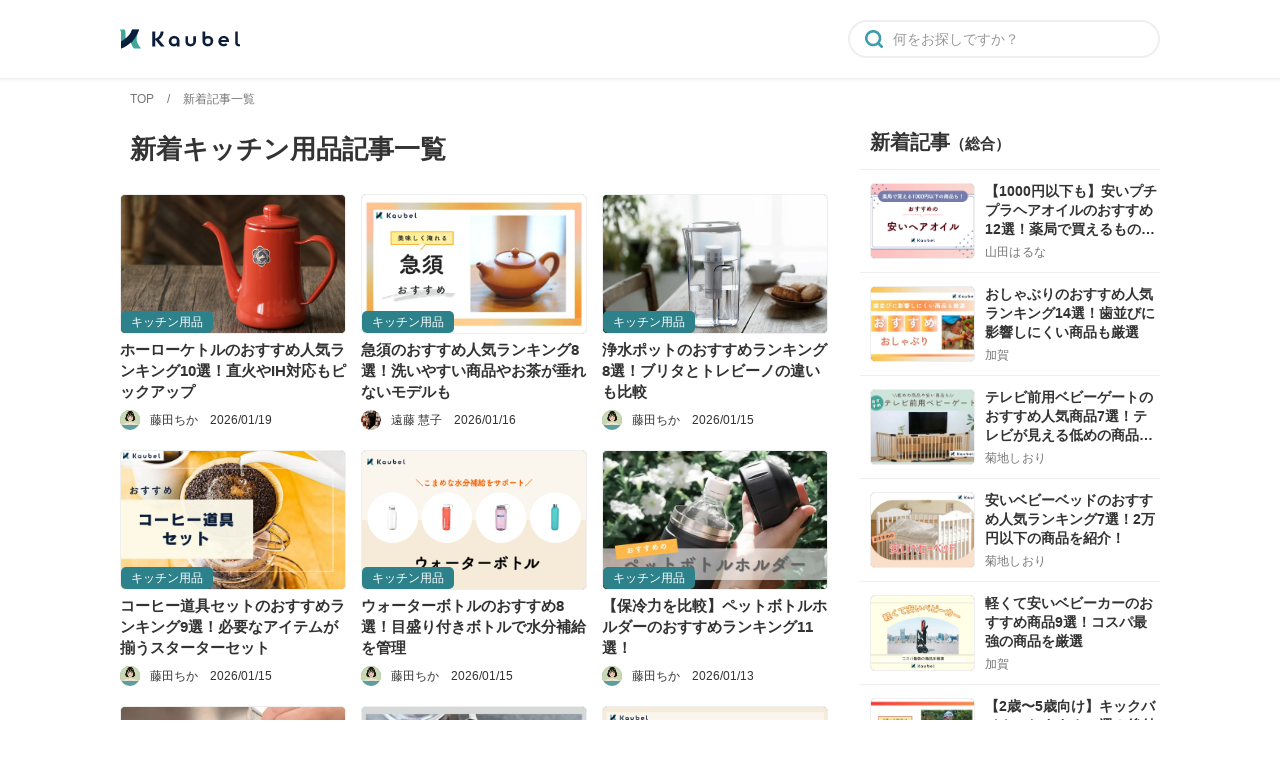

--- FILE ---
content_type: text/html; charset=utf-8
request_url: https://www.google.com/recaptcha/api2/aframe
body_size: 102
content:
<!DOCTYPE HTML><html><head><meta http-equiv="content-type" content="text/html; charset=UTF-8"></head><body><script nonce="_2lrwgplBL3E7KDBkhOlYg">/** Anti-fraud and anti-abuse applications only. See google.com/recaptcha */ try{var clients={'sodar':'https://pagead2.googlesyndication.com/pagead/sodar?'};window.addEventListener("message",function(a){try{if(a.source===window.parent){var b=JSON.parse(a.data);var c=clients[b['id']];if(c){var d=document.createElement('img');d.src=c+b['params']+'&rc='+(localStorage.getItem("rc::a")?sessionStorage.getItem("rc::b"):"");window.document.body.appendChild(d);sessionStorage.setItem("rc::e",parseInt(sessionStorage.getItem("rc::e")||0)+1);localStorage.setItem("rc::h",'1768974586309');}}}catch(b){}});window.parent.postMessage("_grecaptcha_ready", "*");}catch(b){}</script></body></html>

--- FILE ---
content_type: text/css
request_url: https://kaubel.com/_app/immutable/assets/__layout-fccedbd2.css
body_size: 20127
content:
@charset "UTF-8";#nprogress{pointer-events:none}#nprogress .bar{background:#29d;position:fixed;z-index:1031;top:0;left:0;width:100%;height:2px}#nprogress .peg{display:block;position:absolute;right:0px;width:100px;height:100%;box-shadow:0 0 10px #29d,0 0 5px #29d;opacity:1;-webkit-transform:rotate(3deg) translate(0px,-4px);-ms-transform:rotate(3deg) translate(0px,-4px);transform:rotate(3deg) translateY(-4px)}#nprogress .spinner{display:block;position:fixed;z-index:1031;top:15px;right:15px}#nprogress .spinner-icon{width:18px;height:18px;box-sizing:border-box;border:solid 2px transparent;border-top-color:#29d;border-left-color:#29d;border-radius:50%;-webkit-animation:nprogress-spinner .4s linear infinite;animation:nprogress-spinner .4s linear infinite}.nprogress-custom-parent{overflow:hidden;position:relative}.nprogress-custom-parent #nprogress .spinner,.nprogress-custom-parent #nprogress .bar{position:absolute}@-webkit-keyframes nprogress-spinner{0%{-webkit-transform:rotate(0deg)}to{-webkit-transform:rotate(360deg)}}@keyframes nprogress-spinner{0%{transform:rotate(0)}to{transform:rotate(360deg)}}*,*:before,*:after{box-sizing:border-box}@media (prefers-reduced-motion: reduce){*,*:before,*:after{-webkit-animation-delay:-1ms;animation-delay:-1ms;-webkit-animation-duration:1ms;animation-duration:1ms;-webkit-animation-iteration-count:1;animation-iteration-count:1;background-attachment:initial;scroll-behavior:auto;transition-delay:0s;transition-duration:0s}}html{font:400 1rem/1.5 system-ui,-apple-system,Segoe UI,Roboto,Ubuntu,Cantarell,Noto Sans,sans-serif,"Apple Color Emoji","Segoe UI Emoji",Segoe UI Symbol,"Noto Color Emoji";background:inherit;vertical-align:baseline;word-break:normal;color:inherit;-webkit-text-size-adjust:100%;-webkit-tap-highlight-color:transparent}body{margin:0}article,aside,details,figcaption,figure,footer,header,hgroup,menu,nav,section{display:block}[tabindex="-1"]:focus:not(:focus-visible){outline:0}hr{margin:1rem 0;color:inherit;background-color:currentColor;border:0;opacity:.25;overflow:visible}hr:not([size]){height:1px}h1,h2,h3,h4,h5,h6{margin:0 initial .5rem;font:inherit inherit 500 unset/1.2 inherit}h1{font-size:calc(1.375rem + 1.5vw)}@media (min-width: 1200px){h1{font-size:2.5rem}}h2{font-size:calc(1.325rem + .9vw)}@media (min-width: 1200px){h2{font-size:2rem}}h3{font-size:calc(1.3rem + .6vw)}@media (min-width: 1200px){h3{font-size:1.75rem}}h4{font-size:calc(1.275rem + .3vw)}@media (min-width: 1200px){h4{font-size:1.5rem}}h5{font-size:1.25rem}h6{font-size:1rem}p{margin:0 0 1rem}abbr[title],abbr[data-bs-original-title]{-webkit-text-decoration:underline dotted;text-decoration:underline dotted;cursor:help;-webkit-text-decoration-skip-ink:none;text-decoration-skip-ink:none}address{font:normal inherit inherit/inherit inherit;margin:0 0 1rem}ol,ul{padding-left:2rem}ol,ul,dl{margin:0 0 1rem}ol ol,ul ul,ol ul,ul ol{margin:0}nav li{list-style:none;padding:0}nav li:before{content:"\200b"}dt{font-weight:700}dd{margin-bottom:.5rem;margin-left:0}blockquote{margin:0 0 1rem}b,strong{font-weight:700}small{font-size:.875em}mark{padding:.2em;background-color:currentColor}sub,sup{position:relative;font-size:.75em;line-height:0;vertical-align:baseline}sub{bottom:-.25em}sup{top:-.5em}a{cursor:pointer;color:#3333e1;background-color:transparent;text-decoration:none}a:hover{color:#3434e0;text-decoration:underline}a:focus{outline:thin dotted}a:not([href]):not(class),a:not([href]):not([class]):hover{cursor:default;color:inherit;text-decoration:none}a,area,button,input,label,select,summary,textarea,[tabindex]{touch-action:manipulation}pre,code,kbd,samp{font:1.05em Fira Code,Cascadia Code,Consolas,Inconsolata,Monaco,Menlo,Noto Mono,Roboto Mono,Droid Sans Mono,Ubuntu Mono,"Ubuntu Monospace",Source Code Pro,Oxygen Mono,Liberation Mono,DejaVu Sans Mono,Bitstream Vera Sans Mono,monospace,"Apple Color Emoji","Segoe UI Emoji",Segoe UI Symbol,"Noto Color Emoji"}pre{display:block;margin-top:0;margin-bottom:1rem;font-size:.875em;overflow:auto;-ms-overflow-style:scrollbar}pre code{font-size:inherit;color:inherit;word-break:normal}code{font-size:.875em;color:inherit;word-wrap:break-word}a>code{color:inherit}kbd{padding:.2rem .4rem;font-size:.875em;color:inherit;background-color:inherit;border-radius:.2rem}kbd kbd{padding:0;font-size:1em;font-weight:700}figure{margin:0 0 1rem}img,input,select,textarea{height:auto;max-width:100%}iframe:not(.ad) :global(iframe){height:auto;max-width:100%}audio,canvas,img,svg,video{vertical-align:middle}iframe:not(.ad) :global(iframe){vertical-align:middle}svg:not([fill]){fill:currentColor}svg:not(:root){overflow:hidden}img{border:0;-ms-interpolation-mode:bicubic}table{caption-side:bottom;border-spacing:0;border-collapse:collapse;text-indent:0;border-color:currentColor}caption{padding-top:.5rem;padding-bottom:.5rem;color:inherit;text-align:left}th{text-align:inherit;text-align:-webkit-match-parent}thead,tbody,tfoot,tr,td,th{border-color:inherit;border-style:solid;border-width:0}label{display:inline-block}button{border-radius:0;text-transform:none}button:focus{outline:dotted 1px;outline:-webkit-focus-ring-color auto 5px}input,button{overflow:visible}input,button,select,optgroup,textarea{margin:0;font-family:inherit;font-size:inherit;line-height:inherit}button,input,select,textarea{background-color:transparent;border:1px solid WindowFrame;color:inherit;font:inherit;letter-spacing:inherit;padding:.25em .375em}button,select{text-transform:none}[role=button]{cursor:pointer}select{-moz-appearance:none;-webkit-appearance:none;text-transform:none;word-wrap:normal}select:not([multiple]):not([size]){background-image:"data:image/svg+xmlcharset=utf-8,%3Csvg xmlns='http://www.w3.org/2000/svg' width='16' height='4'%3E%3Cpath d='M4 0h6L7 4'/%3E%3C/svg%3E"}::-ms-expand{display:none}[list]::-webkit-calendar-picker-indicator{display:none}button,[type=button],[type=reset],[type=submit]{-webkit-appearance:button}button:not(disabled),[type=button]:not(disabled),[type=reset]:not(disabled),[type=submit]:not(disabled){cursor:pointer}::-webkit-file-upload-button{font:inherit;-webkit-appearance:button}textarea{overflow:auto;-ms-overflow-style:scrollbar;resize:vertical;vertical-align:top}fieldset{min-width:0;padding:.35em .75em .625em;margin:0;border:1px solid inherit}legend{float:left;width:100%;padding:0;margin-bottom:.5rem;font-size:calc(1.275rem + .3vw);line-height:inherit;max-width:100%;white-space:normal}@media (max-width: 1200px){legend{font-size:1.5rem}}legend+*{clear:left}dialog{background-color:inherit;border:solid;color:inherit;display:block;height:-webkit-fit-content;height:-moz-fit-content;height:fit-content;left:0;margin:auto;padding:1em;position:absolute;right:0;width:-webkit-fit-content;width:-moz-fit-content;width:fit-content}dialog:not([open]){display:none}::-webkit-datetime-edit-fields-wrapper,::-webkit-datetime-edit-text,::-webkit-datetime-edit-minute,::-webkit-datetime-edit-hour-field,::-webkit-datetime-edit-day-field,::-webkit-datetime-edit-month-field,::-webkit-datetime-edit-year-field{padding:0}::-webkit-inner-spin-button,::-webkit-outer-spin-button{height:auto}input::-moz-placeholder{opacity:1}input:-ms-input-placeholder{opacity:1}input::placeholder{opacity:1}[type=search]{outline-offset:-2px;-webkit-appearance:none;-moz-appearance:none;box-sizing:content-box}input[type=search]::-webkit-search-cancel-button,input[type=search]::-webkit-search-decoration,input[type=search]::-webkit-search-results-button,input[type=search]::-webkit-search-results-decoration{-webkit-appearance:none;-moz-appearance:none}[type=tel],[type=url],[type=email],[type=number]{direction:ltr}::-webkit-color-swatch-wrapper{padding:0}::-moz-focus-inner{padding:0;border-style:none}::-moz-ui-invalid{box-shadow:none}::-moz-focusring{outline:1px dotted ButtonText}output{display:inline-block}iframe:not(.ad) :global(iframe){border:none}audio,canvas,video{display:inline;display:inline-block;zoom:1;max-width:100%}audio:not([controls]){display:none;height:0}summary{display:list-item;cursor:pointer}progress{display:inline-block;vertical-align:baseline}template{display:none}[hidden]{display:none}[aria-busy=true]{cursor:progress}[aria-controls]{cursor:pointer}[aria-disabled=true],[disabled]{cursor:not-allowed}[aria-hidden=false][hidden=false]{display:initial}[aria-hidden=false][hidden=false]:not(:focus){clip:rect(0,0,0,0);position:absolute}html{font-size:62.5%}.main{margin:0;padding:0;background-color:#fff}.main__p-wrapper{margin:0 auto}@media only screen and (min-width: 769px){.main__p-wrapper{max-width:1040px}}.main__inner{box-sizing:border-box;margin:auto;width:100%}@media only screen and (min-width: 769px){.main__inner{display:flex;justify-content:space-between;max-width:1040px;padding:0}}.main__contents{padding:0;border-bottom:10px solid #efefef}@media only screen and (min-width: 769px){.main__contents{margin:0;padding:0 30px 0 0;width:calc(100% - 300px);order:0;border-bottom:none}}@media only screen and (min-width: 769px){.main--full{width:100%}}.rightbar-contents{padding:20px 0}@media only screen and (min-width: 769px){.rightbar-contents{padding:0;width:300px;order:1}}.rightbar-contents>section{margin-bottom:40px}.content-box{box-sizing:border-box;background-color:#fff;margin:0 0 30px;padding:10px}@media only screen and (min-width: 769px){.content-box{margin:0 0 50px;padding:0}}.content-box>h2:first-child{margin-top:0}.content-scroll-box{box-sizing:border-box;background-color:#fff;margin:0;padding:0 0 15px 10px}@media only screen and (min-width: 769px){.content-scroll-box{padding:0}}html{overflow-x:hidden}body{font-family:Hiragino Kaku Gothic ProN,Hiragino Sans,Arial,Meiryo,sans-serif;font-size:1.4rem;line-height:1.75;color:#333;background-color:#fff;word-wrap:break-word;width:100%;min-width:0;min-height:100vh}em{font-style:normal;font-weight:700}strong{color:#000;font-weight:700}a{color:#333;text-decoration:none;cursor:pointer}a:hover{color:#333;text-decoration:none;opacity:.6}ul,ol{list-style:none;margin:0;padding:0}pre{overflow:auto;white-space:pre-wrap}button,input,optgroup,option,select,textarea{vertical-align:baseline}button::-moz-focus-inner,input::-moz-focus-inner{margin:0}textarea{min-height:100px;vertical-align:top}iframe:not(.ad) :global(iframe){max-width:100%}h1,h2,h3,h4,h5,h6{color:#333}caption{text-align:left}p{margin:0}h3[id*=head-mfr-name]{background:transparent;border:none;margin:20px 0 5px;padding:0}@media only screen and (min-width: 769px){h3[id*=head-mfr-name]{margin:40px 0 10px}}h3[id*=head-mfr-name]:before{display:block;content:"";background:#f6f6f6;height:10px;border-top:2px solid #ddd;margin:30px -10px}@media only screen and (min-width: 769px){h3[id*=head-mfr-name]:before{background:#efefef;border:none;height:2px;margin:40px 0}}h3[id*=head-mfr-name]:after{content:none}h3[id*=head-mfr-name] .head-rank-1{position:relative;display:inline-block;margin:0;color:#fff;background:linear-gradient(to right,#de9a35 0%,#e8a93a 100%);border-radius:3px 0 0 3px;box-sizing:border-box;font-size:1.8rem;font-weight:700;text-align:center;width:32px;height:34px;vertical-align:middle;line-height:1.9;padding:0 0 0 5px}h3[id*=head-mfr-name] .head-rank-1:before{content:"";position:absolute;top:0%;left:100%;border:17px solid transparent;border-left:11.3333333333px solid #e8a93a}@media only screen and (min-width: 769px){h3[id*=head-mfr-name] .head-rank-1{position:relative;display:inline-block;margin:0;padding:0 0 0 3px;color:#fff;background:linear-gradient(to right,#de9a35 0%,#e8a93a 100%);border-radius:3px 0 0 3px;box-sizing:border-box;font-size:2.1rem;font-weight:700;text-align:center;width:40px;height:40px;vertical-align:middle}h3[id*=head-mfr-name] .head-rank-1:before{content:"";position:absolute;top:0%;left:100%;border:20px solid transparent;border-left:13.3333333333px solid #e8a93a}}h3[id*=head-mfr-name] .head-rank-2{position:relative;display:inline-block;margin:0;color:#fff;background:linear-gradient(to right,#898989 0%,#b1b1b1 100%);border-radius:3px 0 0 3px;box-sizing:border-box;font-size:1.8rem;font-weight:700;text-align:center;width:32px;height:34px;vertical-align:middle;line-height:1.9;padding:0 0 0 5px}h3[id*=head-mfr-name] .head-rank-2:before{content:"";position:absolute;top:0%;left:100%;border:17px solid transparent;border-left:11.3333333333px solid #b1b1b1}@media only screen and (min-width: 769px){h3[id*=head-mfr-name] .head-rank-2{position:relative;display:inline-block;margin:0;padding:0 0 0 3px;color:#fff;background:linear-gradient(to right,#898989 0%,#b1b1b1 100%);border-radius:3px 0 0 3px;box-sizing:border-box;font-size:2.1rem;font-weight:700;text-align:center;width:40px;height:40px;vertical-align:middle}h3[id*=head-mfr-name] .head-rank-2:before{content:"";position:absolute;top:0%;left:100%;border:20px solid transparent;border-left:13.3333333333px solid #b1b1b1}}h3[id*=head-mfr-name] .head-rank-3{position:relative;display:inline-block;margin:0;color:#fff;background:linear-gradient(to right,#8c4f1a 0%,#a96a24 100%);border-radius:3px 0 0 3px;box-sizing:border-box;font-size:1.8rem;font-weight:700;text-align:center;width:32px;height:34px;vertical-align:middle;line-height:1.9;padding:0 0 0 5px}h3[id*=head-mfr-name] .head-rank-3:before{content:"";position:absolute;top:0%;left:100%;border:17px solid transparent;border-left:11.3333333333px solid #a96a24}@media only screen and (min-width: 769px){h3[id*=head-mfr-name] .head-rank-3{position:relative;display:inline-block;margin:0;padding:0 0 0 3px;color:#fff;background:linear-gradient(to right,#8c4f1a 0%,#a96a24 100%);border-radius:3px 0 0 3px;box-sizing:border-box;font-size:2.1rem;font-weight:700;text-align:center;width:40px;height:40px;vertical-align:middle}h3[id*=head-mfr-name] .head-rank-3:before{content:"";position:absolute;top:0%;left:100%;border:20px solid transparent;border-left:13.3333333333px solid #a96a24}}h3[id*=head-mfr-name] .head-rank-other{position:relative;display:inline-block;margin:0;color:#fff;background:linear-gradient(to right,#585353 0%,#838383 100%);border-radius:3px 0 0 3px;box-sizing:border-box;font-size:1.8rem;font-weight:700;text-align:center;width:32px;height:34px;vertical-align:middle;line-height:1.9;padding:0 0 0 5px}h3[id*=head-mfr-name] .head-rank-other:before{content:"";position:absolute;top:0%;left:100%;border:17px solid transparent;border-left:11.3333333333px solid #838383}@media only screen and (min-width: 769px){h3[id*=head-mfr-name] .head-rank-other{position:relative;display:inline-block;margin:0;padding:0 0 0 3px;color:#fff;background:linear-gradient(to right,#585353 0%,#838383 100%);border-radius:3px 0 0 3px;box-sizing:border-box;font-size:2.1rem;font-weight:700;text-align:center;width:40px;height:40px;vertical-align:middle}h3[id*=head-mfr-name] .head-rank-other:before{content:"";position:absolute;top:0%;left:100%;border:20px solid transparent;border-left:13.3333333333px solid #838383}}h3[id*=head-mfr-name] .head-mfr-name{display:block;margin:-37px 0 0 52px;font-size:1.3rem;color:#767676}@media only screen and (min-width: 769px){h3[id*=head-mfr-name] .head-mfr-name{margin:-40px 0 0 58px}}h3[id*=head-mfr-name] .p-name{display:block;font-size:1.7rem;font-weight:700;line-height:1.3;max-width:100%;margin:0 0 0 52px}@media only screen and (min-width: 769px){h3[id*=head-mfr-name] .p-name{font-size:2rem;margin:0 0 0 58px}}h3[id*=head-rank-1]:before{content:none}.af-product>table,.af-product-link>table{position:relative;border:none;width:100%;table-layout:fixed;word-break:break-all;word-wrap:break-all}@media only screen and (max-width: 768px){.af-product>table,.af-product-link>table{margin-bottom:0}}.af-product>table tr,.af-product-link>table tr{width:100%}.af-product>table td,.af-product-link>table td{border:none}.af-product>table td:first-child,.af-product-link>table td:first-child{width:100%;height:0}@media only screen and (min-width: 769px){.af-product>table td:first-child,.af-product-link>table td:first-child{width:50px}}@media only screen and (min-width: 769px){.af-product>table td:nth-child(2),.af-product-link>table td:nth-child(2){width:calc(50% - 50px);padding:5px}}@media only screen and (min-width: 769px){.af-product>table td:nth-child(3),.af-product-link>table td:nth-child(3){width:50%;padding:5px 0}}@media only screen and (max-width: 768px){.af-product table,.af-product tbody,.af-product tr,.af-product td,.af-product-link table,.af-product-link tbody,.af-product-link tr,.af-product-link td{width:100%;display:block}}.af-product .mfr,.af-product-link .mfr{font-size:1.3rem;font-weight:700;margin:0}@media only screen and (min-width: 769px){.af-product .mfr,.af-product-link .mfr{font-size:1.4rem}}.af-product .img-wrap,.af-product-link .img-wrap{margin:15px auto 0;max-height:200px}@media only screen and (min-width: 769px){.af-product .img-wrap,.af-product-link .img-wrap{width:300px;max-height:300px}}.af-product .img-wrap img,.af-product-link .img-wrap img{-o-object-fit:contain;object-fit:contain;margin:10px auto 0;max-height:200px}@media only screen and (min-width: 769px){.af-product .img-wrap img,.af-product-link .img-wrap img{margin:20px auto 0 0;max-height:220px}}@media only screen and (min-width: 769px){.af-product .txt-wrap,.af-product-link .txt-wrap{width:50%}}.af-product .img-src,.af-product-link .img-src{display:block;color:#555;font-size:1.2rem;margin:0;text-align:right;white-space:nowrap}@media only screen and (min-width: 769px){.af-product .img-src,.af-product-link .img-src{text-align:left;margin:0 0 10px}}.af-product .price,.af-product-link .price{color:#ce0000;display:block;font-size:2rem;font-weight:700;margin:0}.af-product .price:after,.af-product-link .price:after{color:#ce0000;content:"\5186\ff08\7a0e\8fbc\ff09";font-size:.6em}.af-product .button,.comparison-table .button-amazon .af-product a,.comparison-table .button-rakuten .af-product a,.comparison-table .button-yahoo .af-product a,.comparison-table .button-basic .af-product a,.af-product .button-amazon a,.af-product .button-rakuten a,.af-product .button-yahoo a,.af-product .button-basic a,.af-product-link .button,.comparison-table .button-amazon .af-product-link a,.comparison-table .button-rakuten .af-product-link a,.comparison-table .button-yahoo .af-product-link a,.comparison-table .button-basic .af-product-link a,.af-product-link .button-amazon a,.af-product-link .button-rakuten a,.af-product-link .button-yahoo a,.af-product-link .button-basic a{position:relative;display:block;background:#545e5f;box-sizing:border-box;box-shadow:0 4px #464646;border-radius:5px;color:#fff;font-size:1.4rem;line-height:1.3;padding:10px 25px;text-align:center;text-decoration:none;letter-spacing:.05em;line-height:1;font-size:1.2rem;font-weight:400;margin:10px auto;width:100%;height:50px}.af-product .button:after,.comparison-table .button-amazon .af-product a:after,.comparison-table .button-rakuten .af-product a:after,.comparison-table .button-yahoo .af-product a:after,.comparison-table .button-basic .af-product a:after,.af-product .button-amazon a:after,.af-product .button-rakuten a:after,.af-product .button-yahoo a:after,.af-product .button-basic a:after,.af-product-link .button:after,.comparison-table .button-amazon .af-product-link a:after,.comparison-table .button-rakuten .af-product-link a:after,.comparison-table .button-yahoo .af-product-link a:after,.comparison-table .button-basic .af-product-link a:after,.af-product-link .button-amazon a:after,.af-product-link .button-rakuten a:after,.af-product-link .button-yahoo a:after,.af-product-link .button-basic a:after{content:"";position:absolute;display:block;top:0;bottom:0;right:15px;width:8px;height:8px;margin:auto;border-bottom:2px solid #fff;border-right:2px solid #fff;transform:translate(0) rotate(-45deg)}.af-product .button:active,.comparison-table .button-amazon .af-product a:active,.comparison-table .button-rakuten .af-product a:active,.comparison-table .button-yahoo .af-product a:active,.comparison-table .button-basic .af-product a:active,.af-product .button-amazon a:active,.af-product .button-rakuten a:active,.af-product .button-yahoo a:active,.af-product .button-basic a:active,.af-product-link .button:active,.comparison-table .button-amazon .af-product-link a:active,.comparison-table .button-rakuten .af-product-link a:active,.comparison-table .button-yahoo .af-product-link a:active,.comparison-table .button-basic .af-product-link a:active,.af-product-link .button-amazon a:active,.af-product-link .button-rakuten a:active,.af-product-link .button-yahoo a:active,.af-product-link .button-basic a:active{transform:translateY(2px);border-bottom:none}.af-product .button-amazon a,.af-product .button-rakuten a,.af-product .button-yahoo a,.af-product .button-basic a,.af-product-link .button-amazon a,.af-product-link .button-rakuten a,.af-product-link .button-yahoo a,.af-product-link .button-basic a{display:flex;flex-direction:column;justify-content:center;align-items:center;font-size:1.4rem;margin:15px auto 10px}.af-product .button-amazon a:before,.af-product .button-rakuten a:before,.af-product .button-yahoo a:before,.af-product .button-basic a:before,.af-product-link .button-amazon a:before,.af-product-link .button-rakuten a:before,.af-product-link .button-yahoo a:before,.af-product-link .button-basic a:before{display:block;line-height:1.3}.af-product .button-amazon .announcement,.af-product .button-rakuten .announcement,.af-product .button-yahoo .announcement,.af-product .button-basic .announcement,.af-product-link .button-amazon .announcement,.af-product-link .button-rakuten .announcement,.af-product-link .button-yahoo .announcement,.af-product-link .button-basic .announcement{position:relative;display:block;background:#fff;font-size:1.2rem;font-weight:700;font-feature-settings:"palt";margin:0 auto -20px;padding:2px 20px;text-align:center;line-height:1;color:#d10200;border-radius:40px;box-shadow:0 0 10px #9e9e9e66;width:90%;z-index:10}.af-product .button-amazon a,.af-product-link .button-amazon a{background:#ff9900;box-shadow:0 4px #c77700}.af-product .button-amazon a:before,.af-product-link .button-amazon a:before{content:"Amazon\3067\8a73\7d30\3092\898b\308b"}.af-product .button-rakuten a,.af-product-link .button-rakuten a{background:#bf0000;box-shadow:0 4px #930000}.af-product .button-rakuten a:before,.af-product-link .button-rakuten a:before{content:"\697d\5929\3067\8a73\7d30\3092\898b\308b"}.af-product .button-yahoo a,.af-product-link .button-yahoo a{background:#ed002f;box-shadow:0 4px #c70026}.af-product .button-yahoo a:before,.af-product-link .button-yahoo a:before{content:"Yahoo!\3067\8a73\7d30\3092\898b\308b"}.af-product .ribbon,.af-product-link .ribbon{position:relative;box-sizing:border-box;background:linear-gradient(#ffe259 0%,#ffa751 100%);border-radius:3px 3px 0 0;color:#363226;font-size:1.3rem;font-weight:700;margin:0 auto;padding:10px 2px 5px;text-align:center;width:40px;white-space:nowrap;z-index:2;position:absolute;left:5px;top:-5px;filter:drop-shadow(0 3px 3px rgba(0,0,0,.4))}.af-product .ribbon:after,.af-product-link .ribbon:after{content:"";position:absolute;left:0;top:100%;height:0;width:0;border-left:20px solid #ffa751;border-right:20px solid #ffa751;border-bottom:10px solid transparent;border-radius:0 0 3px 3px}.af-product .ribbon:before,.af-product-link .ribbon:before{content:"\6700\5b89"}.af-product .feature-badge-text,.af-product .feature-badge-pickup,.af-product-link .feature-badge-text,.af-product-link .feature-badge-pickup{display:inline-block;background:#eceeef;border-radius:3px;color:#333;font-size:1.2rem;margin-bottom:5px;padding:2px 5px}.af-product .feature-badge-pickup:before,.af-product-link .feature-badge-pickup:before{content:"";display:inline-block;vertical-align:text-bottom;background:url(/img/crown.svg) 0%/16px 16px no-repeat;width:16px;height:16px;margin-right:5px}.af-product .image-gallery{text-align:center;height:300px}@media (max-width: 767px){.af-product .image-gallery{height:300px}}.af-product .image-gallery__main-image-wrap{margin-bottom:10px;height:calc(100% - 43px)}.af-product .image-gallery__main-image-wrap img{display:inline-block;width:100%;height:100%}.af-product .image-gallery__thumbnail-list{display:flex;justify-content:left;align-items:center;gap:10px;height:33px}.af-product .image-gallery__thumbnail-wrap{cursor:pointer;display:flex;align-items:center;justify-content:center;border-radius:5%;overflow:hidden;width:33px;height:33px}.af-product .image-gallery__thumbnail-wrap.selected{border:1px solid #3f9eaa}.af-product .image-gallery__thumbnail-wrap.selected img{opacity:1}.af-product .image-gallery__thumbnail-wrap img{width:100%;opacity:.6;transition:opacity .3s ease;margin:0}.af-product .image-gallery__thumbnail-wrap img:hover{opacity:1}@media only screen and (max-width: 768px){.af-product>table tbody>tr>td{padding:5px 0}}.af-product-link{border-radius:5px;margin:0 0 30px;padding:10px 0}.af-product-link .image-gallery{text-align:center;height:300px}@media (max-width: 767px){.af-product-link .image-gallery{height:200px}}.af-product-link .image-gallery__main-image-wrap{margin-bottom:10px;height:calc(100% - 43px)}.af-product-link .image-gallery__main-image-wrap img{display:inline-block;width:100%;height:100%}.af-product-link .image-gallery__thumbnail-list{display:flex;justify-content:left;align-items:center;gap:10px;height:33px}.af-product-link .image-gallery__thumbnail-wrap{cursor:pointer;display:flex;align-items:center;justify-content:center;border-radius:5%;overflow:hidden;width:33px;height:33px}.af-product-link .image-gallery__thumbnail-wrap.selected{border:1px solid #3f9eaa}.af-product-link .image-gallery__thumbnail-wrap.selected img{opacity:1}.af-product-link .image-gallery__thumbnail-wrap img{width:100%;opacity:.6;transition:opacity .3s ease;margin:0}.af-product-link .image-gallery__thumbnail-wrap img:hover{opacity:1}@media only screen and (min-width: 769px){.af-product-link{margin:0 auto 30px;padding:0}}.af-product-link .image-gallery__main-image-wrap{margin:20px 10px 10px}.af-product-link table,.af-product-link tr,.af-product-link td{border:none;margin-bottom:0}@media only screen and (max-width: 768px){.af-product-link table,.af-product-link tr,.af-product-link td{width:100%;display:block}}.af-product-link td{padding:0}.af-product-link td:first-child{height:100%!important}.af-product-link .head-mfr-name{display:block;font-size:1.3rem;color:#767676;margin:0}.af-product-link .p-name{display:block;font-size:1.7rem;font-weight:700;line-height:1.3;max-width:100%;margin:0}@media only screen and (min-width: 769px){.af-product-link .p-name{font-size:2rem}}.af-product-link .img-wrap{margin:15px auto 0;width:100%;max-height:200px}@media only screen and (min-width: 769px){.af-product-link .img-wrap{width:300px;max-height:300px}}.af-product-link .img-wrap img{-o-object-fit:contain;object-fit:contain;margin:15px auto 0!important;max-height:200px}@media only screen and (min-width: 769px){.af-product-link .img-wrap img{margin:20px auto 0!important;max-height:220px}}.af-product-link .img-src{margin:0}.af-product_score{background:#f3f4f7;box-sizing:border-box;border:#f3f4f7;border-radius:5px;color:#333;font-size:1.5rem;line-height-step:1.5;padding:15px 10px;width:100%;margin:0 auto 20px}@media only screen and (min-width: 769px){.af-product_score{padding:30px;margin:0 auto 30px}}@media only screen and (max-width: 768px){.af-product_score table,.af-product_score tbody,.af-product_score tr,.af-product_score td{width:100%;display:block}}.af-product_score table{border:none;margin-bottom:0}.af-product_score tr:first-child{background:transparent;padding:0}@media only screen and (min-width: 769px){.af-product_score tr:first-child{display:block;width:100%}}.af-product_score td{border:none;padding:0}.af-product_score .evaluation-rate-star{color:#fda500;font-size:2.2rem}.af-product_score .evaluation-rate-val{color:#333;font-size:2.2rem;font-weight:700;margin-left:10px}.af-product_score .evaluation-items{display:inline-block;font-size:1.3rem;margin:0 1.6em 0 0}@media only screen and (min-width: 769px){.af-product_score .evaluation-items{font-size:1.4rem}}.af-product_score .evaluation-items strong:before{content:":";padding:0 .4em 0 0}.article-body{border-bottom:10px solid #efefef;padding:0 10px 10px}@media only screen and (min-width: 769px){.article-body{border-bottom:3px solid #efefef;padding:0 0 10px}}.article-body section,.article-body aside,.article-body article{margin-bottom:50px}.article-body p{font-size:1.4rem;font-weight:400;line-height:1.75;margin-bottom:1.5em}@media only screen and (min-width: 769px){.article-body p{font-size:1.6rem}}.article-body p span.caption{display:block;text-align:center;margin:-15px auto 10px;font-size:1.2rem;line-height:1.6;color:#717171}.article-body p.lead_text{display:block;font-size:1.1rem;color:#717171;margin:0;padding:0}.article-body ul{margin-bottom:30px}.article-body ul li{list-style-type:none;position:relative;margin:0 0 10px 15px;padding-left:1em}.article-body ul li:before{content:"";border-radius:50%;width:6px;height:6px;display:block;position:absolute;left:0;top:50%;transform:translateY(-50%);background:#3f9eaa}.article-body img{display:block;margin:0 auto 15px;text-align:center;width:90%;height:auto;max-height:300px;-o-object-fit:contain;object-fit:contain}@media only screen and (min-width: 769px){.article-body img{margin:0 auto 30px;max-width:80%}}.article-body h2{background:#30818c;border:none;color:#fff;font-size:1.8rem;font-weight:700;line-height:1.2;margin:0 -10px 15px;padding:12px .5em}@media only screen and (min-width: 769px){.article-body h2{font-size:2.2rem;margin:48px 0 30px;padding:12px 10px}}.article-body .toc{background:#fafafc;box-sizing:border-box;border:#fafafc;border-radius:5px;color:#333;font-size:1.5rem;line-height-step:1.5;margin:0 auto 30px;border:2px solid #3f9eaa;padding:10px 15px;position:relative}@media only screen and (min-width: 769px){.article-body .toc{padding:30px;margin:0 auto 30px}}@media only screen and (min-width: 769px){.article-body .toc{padding:20px 20px 12px}}.article-body .toc__title{font-weight:700;margin-bottom:2px}.article-body .toc__list{margin-bottom:0;max-height:300px;overflow:hidden}.article-body .toc__list__show-all{max-height:none}.article-body .toc__list li{position:relative;border-bottom:1px dashed #ccc;font-size:1.4rem;font-weight:400;margin:0;padding:0 0 0 1.5em;text-indent:-1.5em}.article-body .toc__list li:last-child{border-bottom:none}.article-body .toc__list li:last-child>ul>li:last-child{border-bottom:none}.article-body .toc__list li:before{content:none}.article-body .toc__list li a{display:block;color:#333;padding:6px 0}.article-body .toc__list li a:before{content:"";display:inline-block;vertical-align:middle;background:url(/img/toc_h2.svg) 0%/14px 9px no-repeat;width:14px;height:9px;margin-right:5px}.article-body .toc__list li>ul{margin:0;padding:0}.article-body .toc__list li>ul li{margin:0;padding:0}.article-body .toc__list li>ul li:first-child{border-top:1px dashed #ccc}.article-body .toc__list li>ul li a{display:block;padding:6px 0 6px 1em;text-indent:-1em}.article-body .toc__list li>ul li a:before{content:"";display:inline-block;vertical-align:middle;border-radius:50%;width:6px;height:6px;background:#3f9eaa;margin-right:8px}.article-body .toc__toggle-button{position:absolute;bottom:0;right:0;width:100%;background:linear-gradient(to bottom,transparent 0%,rgba(250,250,252,.75) 40%,#fafafc 100%);border-radius:0 0 3px 3px;text-align:center;padding:15px 0}.article-body .toc__toggle-button a{display:block;background:#fff;border:1px solid #30818b;border-radius:50px;color:#30818b;font-size:1.3rem;margin:0 auto;padding:5px 0;width:50%}.article-body .toc__toggle-button.disabled{display:none}.article-body .article-summary{background:#f3f4f7;box-sizing:border-box;border:#f3f4f7;border-radius:5px;color:#333;font-size:1.5rem;line-height-step:1.5;margin:0 auto 30px;padding:15px 10px}@media only screen and (min-width: 769px){.article-body .article-summary{padding:30px;margin:0 auto 30px}}.article-body .article-summary__title{font-weight:700;margin:0 0 5px}.article-body .article-summary__txt{font-size:1.4rem;margin:0}@media only screen and (min-width: 769px){.article-body .article-summary__txt{font-size:1.5rem}}.article-body .inner-link{background:#fff;box-sizing:border-box;border:#fff;border-radius:5px;color:#333;font-size:1.5rem;line-height-step:1.5;padding:15px 10px;border:1px solid #efefef;margin:0 auto 20px;padding:0 10px!important;width:100%}@media only screen and (min-width: 769px){.article-body .inner-link{padding:30px;margin:0 auto 30px}}@media only screen and (min-width: 769px){.article-body .inner-link{padding:10px 20px!important}}.article-body .inner-link table{margin:0}.article-body .inner-link table,.article-body .inner-link td{border:none}.article-body .inner-link tr{display:block;margin:10px 0}.article-body .inner-link td:first-child{width:80px;height:80px;overflow:hidden;padding:0;vertical-align:middle}@media only screen and (min-width: 769px){.article-body .inner-link td:first-child{width:120px;height:80px}}.article-body .inner-link td:first-child img{width:100%;height:100%;max-width:100%;margin:0;-o-object-fit:cover;object-fit:cover}.article-body .inner-link td:nth-child(2){padding:0 0 0 10px}@media only screen and (min-width: 769px){.article-body .inner-link td:nth-child(2){width:calc(100% - 120px);font-size:1.5rem}}.article-body .inner-link td:nth-child(2) .inner-link-title{font-size:1.4rem;display:block;font-feature-settings:"palt"}.article-body .inner-link td:nth-child(2) .inner-link-title a{color:#30818c;font-weight:700}.article-body .inner-link td:nth-child(2) .inner-link-description{font-size:1.2rem;display:block;color:#757575;overflow:hidden;display:-webkit-box;-webkit-box-orient:vertical;-webkit-line-clamp:2;margin-top:2px}@media only screen and (min-width: 769px){.article-body .inner-link td:nth-child(2) .inner-link-description{margin-top:5px}}.article-body .reference_image{font-size:1.2rem;color:#717171}.article-body .reference_image img{max-height:300px}@media only screen and (min-width: 769px){.article-body .reference_image img{max-height:400px}}.article-body .reference_image label:after{content:"\ff1a"}.article-body .article-annotation{color:#757575;position:relative;margin:0 auto 15px;padding-left:.8em}.article-body .article-annotation__text{font-family:-apple-system,Helvetica Neue,Hiragino Kaku Gothic ProN,Hiragino Sans,Meiryo,sans-serif;font-feature-settings:"palt";font-size:1.2rem;margin-bottom:.5em}.article-body .article-annotation__text:before{content:"\203b";position:absolute;left:0}.article-body .bottom-annotation{margin-top:50px}.cite{font-size:1.2rem;color:#717171;display:block;text-align:right;margin:-30px 5% 0 0}@media only screen and (min-width: 769px){.cite{margin:-50px 10% 0 0}}.cite a{color:#717171;-webkit-text-decoration:underline dotted;text-decoration:underline dotted}.partition{display:block;margin:3px 0;border-bottom:1px dotted #efefef}.note_text{display:inline-block;font-size:1.2rem;color:#717171}blockquote{position:relative;background-color:#f3f4f7;color:#666;font-size:1.5rem;margin:0 auto 20px;padding:12px 12px 12px 44px}@media only screen and (min-width: 769px){blockquote{margin:0 0 20px 20px;padding:15px 15px 15px 50px}}blockquote:before{position:absolute;left:15px;top:13px;display:inline-block;content:"";background:url(/img/blockquote.svg) 0%/22px 17px no-repeat;width:22px;height:17px}@media only screen and (min-width: 769px){blockquote:before{top:15px;background-size:25px 20px;width:25px;height:20px}}blockquote p{line-height:1.3}blockquote p>.blockquote-cite{font-size:1.2rem;color:#717171;display:block;text-align:right;margin:0}blockquote p>.blockquote-cite a{color:#717171;-webkit-text-decoration:underline dotted;text-decoration:underline dotted}.st-marker{background:linear-gradient(transparent 50%,#f6f6b0 50%);color:#111;font-weight:700}.st-marker_blue{background:linear-gradient(transparent 50%,#c7e3f8 50%);color:#111;font-weight:700}.st-marker_green{background:linear-gradient(transparent 50%,#c7f2c7 50%);color:#111;font-weight:700}.st-marker_red{background:linear-gradient(transparent 50%,#fdddeb 50%);color:#111;font-weight:700}.st-marker_orange{background:linear-gradient(transparent 50%,#ffe1ba 50%);color:#111;font-weight:700}.article-footer{padding:20px 10px 15px}@media only screen and (min-width: 769px){.article-footer{padding:0}}.article-header{padding:0 0 10px}@media only screen and (min-width: 769px){.article-header{padding:0 0 10px}}.article-header__img-wrap{margin:0 auto 15px;width:100%;height:200px;overflow:hidden}@media only screen and (min-width: 769px){.article-header__img-wrap{margin:0 auto 20px;height:400px}}.article-header__img-wrap img{width:100%;height:100%;-o-object-fit:cover;object-fit:cover}.article-header h1{font-size:2rem;font-weight:700;line-height:1.4;margin:0 10px 15px}@media only screen and (min-width: 769px){.article-header h1{font-size:2.6rem;line-height:1.5;margin-bottom:15px}}.article-header__supplement{box-sizing:border-box;display:flex;justify-content:space-between;flex-wrap:wrap;margin:0 auto 10px;width:100%;padding:0 10px;align-items:center}.article-header__supplement .article-author{font-size:1.2rem;font-weight:500;width:calc(50% - 50px)}@media only screen and (min-width: 769px){.article-header__supplement .article-author{font-size:1.4rem;width:calc(50% - 60px)}}.article-header__supplement .author-img{background:#999;border:1px solid transparent;width:30px;height:30px;border-radius:50%;overflow:hidden}.article-header__supplement .author-img img{-o-object-fit:cover;object-fit:cover;width:100%;height:100%;max-width:100%}@media only screen and (min-width: 769px){.article-header__supplement .author-img{width:35px;height:35px}}.article-header__supplement .date{width:100%;font-size:1.2rem;text-align:right;color:#757575}.article-header__description>p{color:#555;font-size:1.3rem;line-height:1.6;margin-bottom:.5em;padding:0 10px}.author{box-sizing:border-box;display:flex;justify-content:space-between;flex-wrap:wrap;margin:-20px auto 20px;width:100%;justify-content:flex-start}.author li{width:32.66%;text-align:center;margin:0 1% 10px 0!important;padding:0!important}.author li:nth-child(-n+3){margin:-10px 1% 10px 0!important}@media only screen and (min-width: 769px){.author li:nth-child(-n+3){margin:0 1% 10px 0!important}}.author li:nth-child(3n){margin:0 0 10px!important}@media only screen and (min-width: 769px){.author li:nth-child(3n){margin:0 1% 10px 0!important}}.author li:nth-child(3){margin:-10px 0 10px!important}@media only screen and (min-width: 769px){.author li:nth-child(3){margin:0 1% 10px 0!important}}@media only screen and (min-width: 769px){.author li:nth-child(4n){margin:0 0 10px!important}}@media only screen and (min-width: 769px){.author li{width:24.25%}}.author li:before{content:none!important}.author__img-wrap{background:#999;border:1px solid #efefef;width:90px;height:90px;border-radius:50%;overflow:hidden;margin:0 auto 5px}.author__img-wrap img{-o-object-fit:cover;object-fit:cover;width:100%;height:100%;max-width:100%}@media only screen and (min-width: 769px){.author__img-wrap{width:130px;height:130px}}.author__name{font-size:1.4rem;line-height:1.3;font-weight:700;margin:0 0 5px;overflow:hidden;display:-webkit-box;-webkit-box-orient:vertical;-webkit-line-clamp:1;font-feature-settings:"palt";letter-spacing:.04em}@media only screen and (min-width: 769px){.author__name{font-size:1.5rem}}.author__position{font-size:1.2rem;line-height:1.4;font-weight:700;margin:0 0 5px;color:#555;overflow:hidden;display:-webkit-box;-webkit-box-orient:vertical;-webkit-line-clamp:1;font-feature-settings:"palt";letter-spacing:.04em}.author-nav{box-sizing:border-box;display:flex;justify-content:space-between;flex-wrap:wrap;margin:-10px auto 20px;width:100%;justify-content:center;align-items:center;flex-wrap:nowrap;background-color:#3f9eaa;border-radius:5px;font-size:1.3rem}@media only screen and (min-width: 769px){.author-nav{margin:0 auto 20px;border-radius:5px;font-size:1.4rem}}@media only screen and (max-width: 320px){.author-nav{flex-wrap:wrap;padding:3px}}.author-nav li{margin:0 2.5px!important;padding:0!important}@media only screen and (min-width: 769px){.author-nav li{margin:0 10px!important}}@media only screen and (max-width: 320px){.author-nav li{margin:0!important}}.author-nav li:before{content:none!important}.author-nav li a{display:block;margin:5px 0;padding:8px;background:#fff;border-radius:5px;line-height:1}@media only screen and (min-width: 769px){.author-nav li a{margin:10px 0;padding:10px;border-radius:5px}}@media only screen and (max-width: 320px){.author-nav li a{margin:2px}}.author-nav li a.selected{background-color:#101e3a;color:#fff}.author-profile{display:flex;flex-wrap:wrap}@media only screen and (min-width: 769px){.author-profile{flex-wrap:nowrap}}.author-profile__img-wrap{background:transparent;border:1px solid transparent;width:140px;height:140px;border-radius:50%;overflow:hidden;margin:0 auto}.author-profile__img-wrap img{-o-object-fit:cover;object-fit:cover;width:100%;height:100%;max-width:100%}@media only screen and (min-width: 769px){.author-profile__img-wrap{margin:0 20px 0 0;width:160px;height:160px}}.author-profile__img-wrap img{width:100%;height:100%;max-width:100%;-o-object-fit:cover;object-fit:cover}.author-profile__txt-wrap{width:100%}@media only screen and (min-width: 769px){.author-profile__txt-wrap{width:calc(100% - 200px)}}.author-profile__txt-wrap>.social-button{margin:20px auto 20px 0}.author-profile__txt-wrap>.social-button li{margin:0 auto 0 0;padding:0 1em 0 0}.author-profile__name{font-size:1.8rem;font-weight:700;text-align:center}@media only screen and (min-width: 769px){.author-profile__name{text-align:left}}.author-profile__position{font-size:1.4rem;text-align:center}@media only screen and (min-width: 769px){.author-profile__position{text-align:left}}.author-profile__detail{font-size:1.4rem;margin-top:10px}.author-profile__detail>p{font-size:1.4rem}.author-profile__social-button{display:flex;align-items:center;margin:10px auto 10px 0;justify-content:center}@media only screen and (min-width: 769px){.author-profile__social-button{margin:20px auto 20px 0;justify-content:flex-start}}.author-profile__social-button li{box-sizing:border-box;list-style:none;text-align:center;margin:0 20px 0 0!important;padding:0!important}.author-profile__social-button li:last-child{margin:0!important}.author-profile__social-button li:before{content:none!important}.author-profile__social-button li a img{display:block;width:30px;height:30px;margin:0;max-width:100%}@media only screen and (min-width: 769px){.author-profile__social-button li a img{width:32px;height:32px}}.author-profile p{font-size:1.3rem;line-height:1.5;margin-bottom:0}.author-detail{background:#fff;box-sizing:border-box;border:#fff;border-radius:5px;color:#333;font-size:1.5rem;line-height-step:1.5;margin:0 auto 30px;border:1px solid #efefef;display:flex;justify-content:space-between;width:100%;padding:12px}@media only screen and (min-width: 769px){.author-detail{padding:30px;margin:0 auto 30px}}@media only screen and (min-width: 769px){.author-detail{padding:15px}}.author-detail__img-wrap{width:70px;text-align:center}@media only screen and (min-width: 769px){.author-detail__img-wrap{width:100px}}.author-detail__profile-picture{background:#999;border:1px solid #efefef;width:70px;height:70px;border-radius:50%;overflow:hidden;margin:0 auto}.author-detail__profile-picture img{-o-object-fit:cover;object-fit:cover;width:100%;height:100%;max-width:100%}@media only screen and (min-width: 769px){.author-detail__profile-picture{width:80px;height:80px}}.author-detail__label{display:block;font-size:1.3rem;font-weight:700;text-align:center;line-height:1.2;border-top:2px solid #333;border-bottom:2px solid #333;margin-top:5px;padding:3px 0 1px}.author-detail__txt-wrap{width:calc(100% - 80px);line-height:1.5}@media only screen and (min-width: 769px){.author-detail__txt-wrap{width:calc(100% - 120px)}}.author-detail__txt-wrap>.author-name{font-size:1.5rem;line-height:1.4;font-weight:700;margin:6px 0 5px}@media only screen and (min-width: 769px){.author-detail__txt-wrap>.author-name{font-size:1.6rem;margin:3px 0 5px}}.author-detail__txt-wrap>.author-name>.author-all{font-size:1.3rem;font-weight:400;margin-left:10px;border-bottom:1px dashed #333;vertical-align:text-bottom}.author-detail__txt-wrap>.author-name>.author-all:before{content:"";width:18px;height:18px;text-align:center;padding:10px;background:url(/img/profile_list.svg) 0%/18px 18px no-repeat,#fff}.author-detail__txt-wrap>.author-position{font-size:1.3rem;line-height:1.4;font-weight:700;margin:0 0 5px;color:#555}.author-detail__txt-wrap>.author-description{font-size:1.4rem;line-height:1.65;margin:0;overflow:hidden;display:-webkit-box;-webkit-box-orient:vertical;-webkit-line-clamp:3}.breadcrumbs__inner{color:#757575;font-size:1.2rem;white-space:nowrap;overflow-x:scroll;margin:0 auto;padding:5px 10px}@media only screen and (min-width: 769px){.breadcrumbs__inner{max-width:1040px;padding:10px 10px 20px;overflow-x:auto}}.breadcrumbs__inner li{display:inline-block;padding-left:0}.breadcrumbs__inner li:after{content:"/";padding-left:10px;margin-right:10px}.breadcrumbs__inner li:last-child:after{content:none}.breadcrumbs__inner li>a{color:#757575}.button_navigation a{display:block;position:relative;background-color:#fff;box-sizing:border-box;border:2px solid #30818b;border-radius:50px;color:#30818b!important;font-size:1.4rem;font-weight:700;line-height:1.2;margin:10px auto;padding:12px 35px;text-align:center;text-decoration:none;max-width:96%}@media only screen and (min-width: 769px){.button_navigation a{font-size:1.6rem;max-width:90%}}.button_navigation a:after{content:"";position:absolute;display:block;text-underline-position:50%;top:50%;right:20px;width:10px;height:10px;margin:auto;border-bottom:2px solid #30818b;border-right:2px solid #30818b;transform:translateY(-50%) rotate(-45deg)}.button_navigation a:active{transform:translateY(2px);border-bottom:none}.list_button a{display:block;background:#f0f0f0;box-sizing:border-box;border-radius:5px;color:#000;font-size:1.4rem;font-weight:700;line-height:1.3;padding:11px 25px;text-align:center;text-decoration:none;letter-spacing:.05em;margin:10px auto 20px}.list_button a:active{transform:translateY(2px);border-bottom:none}.list_button a:hover{background-color:silver;opacity:1}.primary_button a{display:block;position:relative;background-color:#30818b;box-sizing:border-box;border:2px solid #30818b;border-radius:50px;color:#fff!important;font-size:1.4rem;font-weight:700;line-height:1.2;margin:10px auto;padding:12px 35px;text-align:center;text-decoration:none;max-width:96%}@media only screen and (min-width: 769px){.primary_button a{font-size:1.6rem;max-width:90%}}.primary_button a:after{content:"";position:absolute;display:block;text-underline-position:50%;top:50%;right:20px;width:10px;height:10px;margin:auto;border-bottom:2px solid #30818b;border-right:2px solid #30818b;transform:translateY(-50%) rotate(-45deg)}.primary_button a:active{transform:translateY(2px);border-bottom:none}.primary_button a:after{border-bottom:2px solid #fff;border-right:2px solid #fff}.secondary_button a{display:block;position:relative;background-color:#fff;box-sizing:border-box;border:2px solid #757575;border-radius:50px;color:#757575!important;font-size:1.4rem;font-weight:700;line-height:1.2;margin:10px auto;padding:12px 35px;text-align:center;text-decoration:none;max-width:96%}@media only screen and (min-width: 769px){.secondary_button a{font-size:1.6rem;max-width:90%}}.secondary_button a:after{content:"";position:absolute;display:block;text-underline-position:50%;top:50%;right:20px;width:10px;height:10px;margin:auto;border-bottom:2px solid #757575;border-right:2px solid #757575;transform:translateY(-50%) rotate(-45deg)}.secondary_button a:active{transform:translateY(2px);border-bottom:none}.tertiary_button a{display:block;position:relative;background-color:#f0f0f0;box-sizing:border-box;border:2px solid #f0f0f0;border-radius:50px;color:#333!important;font-size:1.4rem;font-weight:700;line-height:1.2;margin:10px auto;padding:12px 35px;text-align:center;text-decoration:none;max-width:96%}@media only screen and (min-width: 769px){.tertiary_button a{font-size:1.6rem;max-width:90%}}.tertiary_button a:after{content:"";position:absolute;display:block;text-underline-position:50%;top:50%;right:20px;width:10px;height:10px;margin:auto;border-bottom:2px solid #f0f0f0;border-right:2px solid #f0f0f0;transform:translateY(-50%) rotate(-45deg)}.tertiary_button a:active{transform:translateY(2px);border-bottom:none}.tertiary_button a:after{border-bottom:2px solid #333;border-right:2px solid #333}.event_button a{display:block;position:relative;background-color:#ff5;box-sizing:border-box;border:2px solid #000;border-radius:50px;color:#333!important;font-size:1.4rem;font-weight:700;line-height:1.2;margin:10px auto;padding:12px 35px;text-align:center;text-decoration:none;max-width:96%}@media only screen and (min-width: 769px){.event_button a{font-size:1.6rem;max-width:90%}}.event_button a:after{content:"";position:absolute;display:block;text-underline-position:50%;top:50%;right:20px;width:10px;height:10px;margin:auto;border-bottom:2px solid #000;border-right:2px solid #000;transform:translateY(-50%) rotate(-45deg)}.event_button a:active{transform:translateY(2px);border-bottom:none}.category__header{box-sizing:border-box;display:flex;justify-content:space-between;flex-wrap:wrap;margin:0 auto;width:100%;padding:0 10px}@media only screen and (min-width: 769px){.category__header{margin:0 auto;padding:0 10px 20px 0}}.category__header h1{font-size:2rem;line-height:1.5;margin-bottom:5px}@media only screen and (min-width: 769px){.category__header h1{font-size:2.3rem}}@media only screen and (max-width: 320px){.category__header h1{font-size:1.8rem}}.category__header__txt-wrap{width:100%;padding:8px 0 0}.category__header__description{color:#666;font-size:1.2rem;line-height:1.7}@media only screen and (min-width: 769px){.category__header__description{font-size:1.4rem}}.category-box,.category-box--top{box-sizing:border-box;display:flex;justify-content:space-between;flex-wrap:wrap;margin:0 auto 20px;width:100%;padding:0 10px}@media only screen and (min-width: 769px){.category-box,.category-box--top{padding:0}}.category-box--top{margin-bottom:0;padding:0}.category-box__list{width:100%;border-bottom:1px solid #efefef}.category-box__list:first-child{border-top:1px solid #efefef}@media only screen and (min-width: 769px){.category-box__list{width:100%}.category-box__list:first-child{border-top:1px solid #efefef}.category-box__list:nth-child(2){border-top:none}}@media only screen and (max-width: 320px){.category-box__list{width:100%}.category-box__list:first-child{border-top:1px solid #efefef}.category-box__list:nth-child(2){border-top:none}}.category-box__list>a{box-sizing:border-box;display:flex;justify-content:space-between;flex-wrap:wrap;margin:0;width:100%;align-items:flex-start;padding:15px 0}.category-box__top{width:100%;border-bottom:1px solid #efefef}@media only screen and (min-width: 769px){.category-box__top{border:1px solid #efefef;border-radius:5px;width:32.6%;margin:0 1% 8px 0}.category-box__top:nth-child(3n){margin:0 0 8px}}@media only screen and (max-width: 320px){.category-box__top:nth-child(2){padding-top:20px}}.category-box__top>a{box-sizing:border-box;display:flex;justify-content:space-between;flex-wrap:wrap;margin:0;width:100%;align-items:flex-start;padding:15px 0}@media only screen and (min-width: 769px){.category-box__top>a{padding:20px 10px}}.category-box__top:first-child a{padding-top:0}@media only screen and (min-width: 769px){.category-box__top:first-child a{padding-top:20px}}.category-box__img-wrap{background:#fff;border:1px solid transparent;width:46px;height:46px;border-radius:0;overflow:hidden}.category-box__img-wrap img{-o-object-fit:cover;object-fit:cover;width:100%;height:100%;max-width:100%}@media only screen and (min-width: 769px){.category-box__img-wrap{width:55px;height:55px}}@media only screen and (max-width: 320px){.category-box__img-wrap{width:50px;height:50px}}.category-box__txt-wrap{width:calc(100% - 56px)}@media only screen and (min-width: 769px){.category-box__txt-wrap{width:calc(100% - 70px)}}@media only screen and (max-width: 320px){.category-box__txt-wrap{width:calc(100% - 60px)}}.category-box__title{font-size:1.5rem;font-weight:700;line-height:1.5}@media only screen and (min-width: 769px){.category-box__title{margin-bottom:5px;font-size:1.7rem}}.category-box__sub-category{color:#666;font-size:1.2rem;line-height:1.5}@media only screen and (min-width: 769px){.category-box__sub-category{line-height:1.5}}.category-box__sub-category>li{margin-right:.5em;display:inline-block}.category-box__sub-category>li:last-child{margin-right:0}.category-sub-box{box-sizing:border-box;display:flex;justify-content:space-between;flex-wrap:wrap;margin:0;width:100%}@media only screen and (min-width: 769px){.category-sub-box{justify-content:flex-start}}.category-sub-box__list{width:100%;border-bottom:1px solid #efefef;display:grid;place-items:center}@media only screen and (min-width: 769px){.category-sub-box__list{width:48%;margin-right:2%}.category-sub-box__list:nth-child(-n+2) a{padding:0 0 15px}}.category-sub-box__list:first-child{padding-top:0}.category-sub-box__list:first-child a{padding:0 4px 10px 8px}@media only screen and (min-width: 769px){.category-sub-box__list:first-child a{padding:0 0 15px}}@media only screen and (min-width: 769px){.category-sub-box__list:nth-child(1n){margin-right:3%}}@media only screen and (min-width: 769px){.category-sub-box__list:nth-child(2n){margin-right:0}}.category-sub-box__list>a{position:relative;padding:10px 4px 10px 8px;box-sizing:border-box;display:flex;justify-content:space-between;flex-wrap:wrap;margin:0;width:100%;align-items:center}@media only screen and (min-width: 769px){.category-sub-box__list>a{padding:15px 0}}@media only screen and (max-width: 320px){.category-sub-box__list>a{width:100%}}.category-sub-box__list>a:after{content:"";display:inline-block;width:8px;height:8px;margin:0 10px;border-bottom:2px solid #757575;border-right:2px solid #757575;transform:translate(0) rotate(-45deg);vertical-align:middle}.category-sub-box__img-wrap{width:44px;height:44px}@media only screen and (min-width: 769px){.category-sub-box__img-wrap{width:60px;height:60px}}.category-sub-box__txt-wrap{width:calc(100% - 60px)}@media only screen and (min-width: 769px){.category-sub-box__txt-wrap{width:calc(100% - 74px)}}.category-sub-box__title{font-size:1.5rem;font-weight:500;line-height:1.5}@media only screen and (min-width: 769px){.category-sub-box__title{font-size:1.6rem}}.category-sub-sub-box li{display:inline-block}.category-sub-sub-box a{display:block;font-size:1.4rem;font-weight:500;border:2px solid #e2e2e2;border-radius:10px;margin:0 8px 10px 0;padding:10px;line-height:1}@media only screen and (min-width: 769px){.category-sub-sub-box a{font-size:1.5rem;margin:0 12px 12px 0;padding:12px}}.category-sub-sub-box a:hover{transition:.3s;background-color:#545e5f;border-color:#545e5f;color:#fff}.rightbar-contents>.category-box,.rightbar-contents>.category-box--top{border:none}.rightbar-contents>.category-box__list{border-bottom:1px solid #efefef;width:50%;padding:10px}@media only screen and (min-width: 769px){.rightbar-contents>.category-box,.rightbar-contents>.category-box--top{padding:20px 0 20px 10px}}.rightbar-contents>.category-box:first-child,.rightbar-contents>.category-box--top:first-child,.rightbar-contents>.category-box:nth-child(2),.rightbar-contents>.category-box--top:nth-child(2){border-top:1px solid #efefef}@media only screen and (min-width: 769px){.rightbar-contents>.category-box:first-child,.rightbar-contents>.category-box--top:first-child,.rightbar-contents>.category-box:nth-child(2),.rightbar-contents>.category-box--top:nth-child(2){border-top:none}}.rightbar-contents>.category-box:nth-child(2n),.rightbar-contents>.category-box--top:nth-child(2n){border-left:1px solid #efefef}@media only screen and (min-width: 769px){.rightbar-contents>.category-box:nth-child(2n),.rightbar-contents>.category-box--top:nth-child(2n){border-left:none}}@media only screen and (min-width: 769px){.rightbar-contents>.category-box,.rightbar-contents>.category-box--top{width:100%}}.content-body{border-bottom:3px solid #efefef;margin-bottom:30px}.comparison-table{box-sizing:inherit;overflow-x:scroll;-ms-overflow-style:none;scrollbar-width:none;margin-bottom:40px;table-layout:auto;width:100%}.comparison-table::-webkit-scrollbar{width:10px;height:10px}.comparison-table::-webkit-scrollbar-track{background:#f7f7f7}.comparison-table::-webkit-scrollbar-thumb{background:#c7c7c7;border-radius:5px;border:solid 2px #f7f7f7}.comparison-table table{border-top:1px solid #d0e6e0;color:#333;font-size:1.3rem;margin:0 auto;table-layout:fixed;width:100%;display:block;overflow-x:scroll;white-space:nowrap;border-collapse:separate}.comparison-table table th{background:#edf8f7;border-bottom:1px solid #d0e6e0;padding:5px 10px;word-break:break-all}.comparison-table table td{border-bottom:1px solid #d0e6e0;padding:5px 10px;word-break:break-all;line-height:1.5}.comparison-table table td img{display:block;margin:0 auto}.comparison-table tbody,.comparison-table thead{width:100%}.comparison-table tr{position:relative}.comparison-table th{font-weight:300;font-size:1.2rem;line-height:1.3;text-align:center;width:auto;min-height:27px}.comparison-table th:first-child{border-right:none;background:#edf8f7}.comparison-table th:first-child a.sort-order{margin-left:0}.comparison-table td{font-size:1.2rem;text-align:center}.comparison-table td:first-child{border-right:none;background:#fff}.comparison-table td:nth-child(2){white-space:normal;min-width:200px;max-width:240px}.comparison-table th,.comparison-table td{border-right:1px dotted #d0e6e0}.comparison-table th:first-child,.comparison-table td:first-child{display:table-cell;vertical-align:middle;position:sticky;left:0;z-index:20;padding:5px;border-right:1px solid #d0e6e0}.comparison-table th:last-child,.comparison-table td:last-child{border-right:0}.comparison-table th:nth-child(n+5),.comparison-table td:nth-child(n+5){max-width:200px;white-space:pre-wrap;word-break:keep-all;word-wrap:break-word;overflow-wrap:break-word}.comparison-table .mfr{display:none;font-size:1.2rem;font-weight:700;line-height:1.5;margin:0 0 5px}.comparison-table .prd-name{font-size:1.3rem;line-height:1.3;font-weight:700;display:-webkit-box;-webkit-box-orient:vertical;-webkit-line-clamp:2;overflow:hidden;text-align:left}.comparison-table .prd-img{display:block;width:40px;height:auto;max-height:40px;overflow:hidden;margin:4px 8px}.comparison-table .prd-img img{-o-object-fit:cover;object-fit:cover;width:100%;height:100%;max-width:100%}.comparison-table .rank{top:0;left:0}.comparison-table .rank-1{position:absolute;left:0;top:5px;display:inline-block;margin:0;padding:0 0 0 3px;color:#fff;background:linear-gradient(to right,#de9a35 0%,#e8a93a 100%);border-radius:3px 0 0 3px;box-sizing:border-box;font-size:1.2rem;font-weight:700;text-align:center;width:20px;height:18px;vertical-align:middle}.comparison-table .rank-1:before{content:"";position:absolute;top:0%;left:100%;border:9px solid transparent;border-left:6px solid #e8a93a}.comparison-table .rank-2{position:absolute;left:0;top:5px;display:inline-block;margin:0;padding:0 0 0 3px;color:#fff;background:linear-gradient(to right,#898989 0%,#b1b1b1 100%);border-radius:3px 0 0 3px;box-sizing:border-box;font-size:1.2rem;font-weight:700;text-align:center;width:20px;height:18px;vertical-align:middle}.comparison-table .rank-2:before{content:"";position:absolute;top:0%;left:100%;border:9px solid transparent;border-left:6px solid #b1b1b1}.comparison-table .rank-3{position:absolute;left:0;top:5px;display:inline-block;margin:0;padding:0 0 0 3px;color:#fff;background:linear-gradient(to right,#8c4f1a 0%,#a96a24 100%);border-radius:3px 0 0 3px;box-sizing:border-box;font-size:1.2rem;font-weight:700;text-align:center;width:20px;height:18px;vertical-align:middle}.comparison-table .rank-3:before{content:"";position:absolute;top:0%;left:100%;border:9px solid transparent;border-left:6px solid #a96a24}.comparison-table .rank-other{position:absolute;left:0;top:5px;display:inline-block;margin:0;padding:0 0 0 3px;color:#fff;background:linear-gradient(to right,#585353 0%,#838383 100%);border-radius:3px 0 0 3px;box-sizing:border-box;font-size:1.2rem;font-weight:700;text-align:center;width:20px;height:18px;vertical-align:middle}.comparison-table .rank-other:before{content:"";position:absolute;top:0%;left:100%;border:9px solid transparent;border-left:6px solid #838383}.comparison-table .feature-point{font-weight:700;min-width:180px;white-space:normal}.comparison-table .lowest-price{color:#ce0000;font-size:1.5rem;font-weight:700}.comparison-table .lowest-price:after{color:#ce0000;content:"\5186\ff08\7a0e\8fbc\ff09";font-size:.6em}.comparison-table .score,.comparison-table .score-low,.comparison-table .score-high{font-size:1.5rem;margin:0 .2em 0 0}.comparison-table .score-high{color:#d32f2f}.comparison-table .score-low{color:#1976d2}.comparison-table .button,.comparison-table .button-amazon a,.comparison-table .button-rakuten a,.comparison-table .button-yahoo a,.comparison-table .button-basic a,.af-product .button-amazon .comparison-table a,.af-product .button-rakuten .comparison-table a,.af-product .button-yahoo .comparison-table a,.af-product .button-basic .comparison-table a,.af-product-link .button-amazon .comparison-table a,.af-product-link .button-rakuten .comparison-table a,.af-product-link .button-yahoo .comparison-table a,.af-product-link .button-basic .comparison-table a{position:relative;display:block;background:#545e5f;box-sizing:border-box;box-shadow:0 4px #464646;border-radius:5px;color:#fff;font-size:1.4rem;line-height:1.3;margin:0 auto;padding:10px 25px;text-align:center;text-decoration:none;letter-spacing:.05em;font-size:1.2rem;font-weight:400;width:80px;height:34px;font-feature-settings:"palt"}.comparison-table .button:after,.comparison-table .button-amazon a:after,.comparison-table .button-rakuten a:after,.comparison-table .button-yahoo a:after,.comparison-table .button-basic a:after,.af-product .button-amazon .comparison-table a:after,.af-product .button-rakuten .comparison-table a:after,.af-product .button-yahoo .comparison-table a:after,.af-product .button-basic .comparison-table a:after,.af-product-link .button-amazon .comparison-table a:after,.af-product-link .button-rakuten .comparison-table a:after,.af-product-link .button-yahoo .comparison-table a:after,.af-product-link .button-basic .comparison-table a:after{content:"";position:absolute;display:block;top:0;bottom:0;right:15px;width:8px;height:8px;margin:auto;border-bottom:2px solid #fff;border-right:2px solid #fff;transform:translate(0) rotate(-45deg)}.comparison-table .button:active,.comparison-table .button-amazon a:active,.comparison-table .button-rakuten a:active,.comparison-table .button-yahoo a:active,.comparison-table .button-basic a:active,.af-product .button-amazon .comparison-table a:active,.af-product .button-rakuten .comparison-table a:active,.af-product .button-yahoo .comparison-table a:active,.af-product .button-basic .comparison-table a:active,.af-product-link .button-amazon .comparison-table a:active,.af-product-link .button-rakuten .comparison-table a:active,.af-product-link .button-yahoo .comparison-table a:active,.af-product-link .button-basic .comparison-table a:active{transform:translateY(2px);border-bottom:none}.comparison-table .button-amazon,.comparison-table .button-rakuten,.comparison-table .button-yahoo,.comparison-table .button-basic{display:inline-block;vertical-align:middle}.comparison-table .button-amazon a,.comparison-table .button-rakuten a,.comparison-table .button-yahoo a,.comparison-table .button-basic a{display:flex;flex-direction:column;align-items:center;justify-content:center;margin:0 2px;font-weight:700}.comparison-table .button-amazon a:before,.comparison-table .button-rakuten a:before,.comparison-table .button-yahoo a:before,.comparison-table .button-basic a:before{display:block;line-height:1}.comparison-table .button-amazon a:after,.comparison-table .button-rakuten a:after,.comparison-table .button-yahoo a:after,.comparison-table .button-basic a:after{display:none}.comparison-table .button-amazon a{background:#ff9900;box-shadow:0 4px #975a00}.comparison-table .button-amazon a:before{content:"Amazon"}.comparison-table .button-rakuten a{background:#bf0000;box-shadow:0 4px #810000}.comparison-table .button-rakuten a:before{content:"\697d\5929"}.comparison-table .button-yahoo a{background:#ed002f;box-shadow:0 4px #9b001e}.comparison-table .button-yahoo a:before{content:"Yahoo!"}.comparison-table .button-basic a{width:auto;min-width:80px;padding:5px 10px;line-height:1.1}.enquete__lead_text{margin:0 0 8px}.enquete ul li:before{display:none}.enquete ul li{padding-left:0;margin:0 0 10px}.enquete__item{display:flex;justify-content:space-around;align-items:center;margin:0 0 6px;padding:0;width:100%;height:36px}.enquete__item__bar{box-sizing:border-box;position:relative;flex:1;height:100%;padding:0 5px 0 0;border:1px solid #efefef;font-weight:600;margin-right:4px}.enquete__item__bar.without_button{width:100%}.enquete__item__question{position:absolute;left:10px;top:50%;transform:translateY(-50%);width:78%;line-height:1.2}.enquete__item__vote-num{position:absolute;right:10px;top:50%;transform:translateY(-50%)}.enquete__item__bar-result{background-color:#d8e1e9;height:100%;position:absolute;top:0;left:0;transition:all .3s 0s ease}.enquete__item__vote-button{width:45px;height:36px}.enquete__item__vote-button.disabled{opacity:.5;pointer-events:none}.enquete__item__vote-button a{display:block;position:relative;background-color:#30818c;border:2px solid #30818c;color:#fff!important;font-size:1.4rem;font-weight:700;text-align:center;text-decoration:none;max-width:96%;margin:0;padding:8px 0;border-radius:2px;box-sizing:border-box;line-height:1.2;max-width:100%;height:100%;font-size:1.2rem}@media only screen and (min-width: 769px){.enquete__item__vote-button a{font-size:1.6rem;max-width:90%}}.enquete__item__vote-button a:after{content:"";position:absolute;display:block;text-underline-position:50%;top:50%;right:20px;width:10px;height:10px;margin:auto;border-bottom:2px solid #30818c;border-right:2px solid #30818c;transform:translateY(-50%) rotate(-45deg)}.enquete__item__vote-button a:active{transform:translateY(2px);border-bottom:none}@media only screen and (min-width: 769px){.enquete__item__vote-button a{font-size:1.3rem}}.enquete__item__vote-button a:after{display:none}.enquete__item__voted{color:#757575;font-size:1.2rem;margin-left:5px;opacity:.6}.http-error__wrapper{margin:15px}@media only screen and (min-width: 769px){.http-error__wrapper{box-sizing:border-box;display:flex;justify-content:space-between;flex-wrap:wrap;width:100%;margin:30px auto}}.http-error__img{width:100%;height:auto;margin:0 auto 30px}@media only screen and (min-width: 769px){.http-error__img{margin:0;width:420px}}.http-error__img img{width:100%}@media only screen and (min-width: 769px){.http-error__img img{padding:20px 20px 0 0}}.http-error__text{width:100%}@media only screen and (min-width: 769px){.http-error__text{width:calc(100% - 480px);margin-bottom:80px}}.http-error__text h1{font-size:1.8rem;font-weight:400;margin:0 auto;text-align:center}@media only screen and (min-width: 769px){.http-error__text h1{font-size:2.6rem;margin:0 0 10px;text-align:left}}.http-error__text h2{color:#757575;font-size:1.6rem;font-weight:300;border:none;margin:0 0 10px;padding:0}@media only screen and (min-width: 769px){.http-error__text h2{font-size:1.8rem}}.http-error__text p{font-size:1.4rem;text-align:center}@media only screen and (min-width: 769px){.http-error__text p{font-size:1.8rem;text-align:left}}.http-error__text ul li{display:inline-block;margin-right:1em}.http-error__text ul li a{color:#30818c;font-size:1.4rem;text-decoration:underline}.http-error__text .primary_button a{width:100%;margin:15px auto 50px}@media only screen and (min-width: 769px){.http-error__text .primary_button a{width:70%;margin-left:0}}.http-error__suggest{border:1px solid #ccc;border-radius:5px;margin:30px 0;padding:15px}.good_icon,.average_icon,.bad_icon{content:"";display:inline-block;vertical-align:middle;width:18px;height:18px;margin:0 4px 2px 0}.good_icon{background:url(/img/good_icon.svg) 0%/18px 18px no-repeat}.average_icon{background:url(/img/average_icon.svg) 0%/18px 18px no-repeat}.bad_icon{background:url(/img/bad_icon.svg) 0%/18px 18px no-repeat}.top-header{box-sizing:border-box;background:#fff;width:100%;margin:0 auto 10px}@media only screen and (min-width: 769px){.top-header{margin:0 auto 40px}}.top-header__inner{box-sizing:border-box;display:flex;justify-content:space-between;flex-wrap:wrap;width:100%;align-items:center;position:relative;margin:0 auto;padding:10px}@media only screen and (min-width: 769px){.top-header__inner{max-width:1040px;margin:0 auto;padding:20px 0}}.basic-header{box-sizing:border-box;background:#fff;border-bottom:1px solid #efefef;box-shadow:0 0 4px #0000001a;width:100%;margin:0 auto}.basic-header__inner{box-sizing:border-box;display:flex;justify-content:space-between;flex-wrap:wrap;width:100%;align-items:center;position:relative;margin:0 auto;padding:10px}@media only screen and (min-width: 769px){.basic-header__inner{max-width:1040px;padding:20px 0}}.basic-header__logo{width:120px;height:38px;filter:drop-shadow(0 0 15px #fff)}.footer{width:100%;background:linear-gradient(to bottom,#666,#343434);color:#fff;padding-bottom:10px}.footer__inner{margin:0 auto;padding:20px 20px 120px}@media only screen and (min-width: 769px){.footer__inner{max-width:1040px;padding:20px 10px 120px}}.footer__inner a{color:#fff}.footer__inner a:hover{text-decoration:none;border-bottom:3px solid #3f9eaa;opacity:1}.footer__title-area{box-sizing:border-box;display:flex;justify-content:space-between;margin:0;width:100%;align-items:center;flex-wrap:wrap;font-size:1.4rem;border-bottom:2px solid rgba(255,255,255,.3);padding:0}@media only screen and (min-width: 769px){.footer__title-area{flex-wrap:nowrap;padding:20px 0}}.footer__title-area .logo-wrap{box-sizing:border-box;display:flex;justify-content:space-between;flex-wrap:wrap;margin:0;width:100%;align-items:center}@media only screen and (min-width: 769px){.footer__title-area .logo-wrap{display:block;width:unset}}.footer__title-area>.social-button{margin:20px auto}@media only screen and (min-width: 769px){.footer__title-area>.social-button{margin:0 0 0 auto}}.footer__title-area .logo{width:120px;height:auto;margin:5px 20px 5px 0}@media only screen and (min-width: 769px){.footer__title-area .logo{margin:5px 20px 10px 0}}.footer__category-area{font-size:1.3rem;border-bottom:2px solid rgba(255,255,255,.3);padding:20px 0}@media only screen and (min-width: 769px){.footer__category-area{font-size:1.4rem}}.footer__category-area__title{font-size:1.6rem;margin-bottom:10px}.footer__category-area>ul{box-sizing:border-box;display:flex;justify-content:space-between;flex-wrap:wrap;margin:0;width:100%}@media only screen and (min-width: 769px){.footer__category-area>ul{justify-content:flex-start}}.footer__category-area>ul>li{width:48%;line-height:2;font-weight:400}@media only screen and (min-width: 769px){.footer__category-area>ul>li{width:20%}}.footer__menu-area{font-size:1.4rem;border-bottom:2px solid rgba(255,255,255,.3);padding:20px 0}.footer__menu-area>ul{box-sizing:border-box;display:flex;justify-content:space-between;flex-wrap:wrap;margin:0;width:100%}@media only screen and (min-width: 769px){.footer__menu-area>ul{justify-content:flex-start}}.footer__menu-area>ul>li{width:48%;line-height:2;font-weight:400}@media only screen and (min-width: 769px){.footer__menu-area>ul>li{width:20%}}.footer__copyright{font-size:1.1rem;margin-top:20px;letter-spacing:.1em}.goodreviews_table,.badreviews_table{border-radius:5px;margin-bottom:30px;padding:10px 15px}.goodreviews_table table,.goodreviews_table th,.goodreviews_table td,.badreviews_table table,.badreviews_table th,.badreviews_table td{border:none;background:transparent}.goodreviews_table table,.badreviews_table table{margin-bottom:0!important}.goodreviews_table th,.badreviews_table th{padding:0;position:relative;font-feature-settings:"palt";text-align:left;font-size:1.4rem;font-weight:700}.goodreviews_table td,.badreviews_table td{list-style-type:none;padding:10px 10px 10px 30px;position:relative;border:none;font-feature-settings:"palt";font-weight:700}.goodreviews_table td:before,.badreviews_table td:before{content:"";display:block;width:24px;height:24px;position:absolute;left:0}.goodreviews_table{background:#fffff3;border:2px solid #dddd00}.goodreviews_table td:before{background:url(/img/good-point.svg) 0%/24px 24px no-repeat;top:.6em}.badreviews_table{background:#f5f5ff;border:2px solid #96aeff}.badreviews_table td:before{background:url(/img/bad-point.svg) 0%/24px 24px no-repeat;top:.8em}.good_bad_horizontal{display:flex;flex-wrap:wrap;justify-content:space-between;width:100%;margin:20px auto}.good_bad_horizontal>li{box-sizing:border-box;width:100%;font-size:1.6rem}@media only screen and (min-width: 769px){.good_bad_horizontal>li{width:49%}}.good_bad_horizontal>li:before{content:none!important}.good_bad_horizontal>li:first-child,.good_bad_horizontal>li:nth-child(2){border-radius:5px;font-weight:700;margin:0;padding:10px 15px 15px}.good_bad_horizontal>li:first-child>ul>li,.good_bad_horizontal>li:nth-child(2)>ul>li{font-size:1.4rem}.good_bad_horizontal>li:first-child>ul>li:before,.good_bad_horizontal>li:nth-child(2)>ul>li:before{content:"";display:inline-block;width:24px;height:24px;margin-right:3px;top:.8em}.good_bad_horizontal>li:first-child{margin-bottom:15px}@media only screen and (min-width: 769px){.good_bad_horizontal>li:first-child{margin-bottom:0}}.good_bad_horizontal>li>ul{margin:0;padding-top:5px!important}.good_bad_horizontal>li>ul>li{box-sizing:border-box;border:none!important;font-weight:700;margin:0 0 15px;padding:0 0 0 30px;font-feature-settings:"palt";line-height:1.5}.good_bad_horizontal>li>ul>li:last-child{margin-bottom:0}.good_bad_horizontal>li:first-child{background:#fffff3;border:2px solid #dddd00}.good_bad_horizontal>li:first-child>ul>li:before{background:url(/img/good-point.svg) 0%/24px 24px no-repeat}.good_bad_horizontal>li:nth-child(2){background:#f5f5ff;border:2px solid #96aeff}.good_bad_horizontal>li:nth-child(2)>ul>li:before{background:url(/img/bad-point.svg) 0%/24px 24px no-repeat}.grid-list{box-sizing:border-box;display:flex;justify-content:space-between;flex-wrap:wrap;margin:0 auto;width:100%;justify-content:flex-start}.grid-list>li{border-radius:5px;border-bottom:1px solid #efefef}@media only screen and (min-width: 769px){.grid-list>li{width:228px;border:none}}.grid-list>li:before{content:none!important}.grid-list__link{display:block;display:flex;align-items:center}@media only screen and (min-width: 769px){.grid-list__link{display:block}}.grid-list__img-wrap{background:#999;width:120px;height:90px;border-radius:5px;overflow:hidden;border:1px solid #efefef;box-sizing:border-box;position:relative}.grid-list__img-wrap img{-o-object-fit:cover;object-fit:cover;width:100%;height:100%;max-width:100%}@media only screen and (min-width: 769px){.grid-list__img-wrap{width:226px;height:140px;margin-bottom:5px}}.grid-list__img-wrap .category_tag{position:absolute;z-index:100;left:0;bottom:0;background-color:#2c818b;border-radius:5px;color:#fff;font-size:1.2rem;font-weight:500;line-height:1;padding:5px 10px;max-width:90%;overflow:hidden;text-overflow:ellipsis;white-space:nowrap}.grid-list__txt-wrap{width:calc(100% - 130px);margin-left:10px}@media only screen and (min-width: 769px){.grid-list__txt-wrap{width:100%;margin:0}}.grid-list__txt-wrap .title{font-size:1.5rem;line-height:1.4;font-weight:700;margin:0 0 8px;display:-webkit-box;overflow:hidden;-webkit-line-clamp:3;-webkit-box-orient:vertical;font-feature-settings:"palt"}.grid-list__txt-wrap .writer{display:flex}.grid-list__txt-wrap .writer__img{background:cadetblue;border-radius:50%;width:20px;height:20px;margin:0 10px 0 0;overflow:hidden}.grid-list__txt-wrap .writer__img img{-o-object-fit:cover;object-fit:cover;width:100%;max-width:unset;margin:0;vertical-align:unset}.grid-list__txt-wrap .writer__info{width:calc(100% - 40px);display:flex;align-items:center}.grid-list__txt-wrap .writer__name{font-size:1.2rem;line-height:1;display:-webkit-box;-webkit-box-orient:vertical;-webkit-line-clamp:1;overflow:hidden;margin:0 1em 0 0}.grid-list__txt-wrap .writer__date{font-size:1.2rem;line-height:1;margin:0}.grid-list__txt-wrap .p-mfr,.grid-list__txt-wrap .p-price{font-size:1.3rem;line-height:1.5;color:#757575}.grid-list__txt-wrap .p-name{font-size:1.4rem;font-weight:700;line-height:1.4;margin-bottom:5px;display:-webkit-box;overflow:hidden;-webkit-line-clamp:3;-webkit-box-orient:vertical}.grid-list__title{font-size:1.7rem;font-weight:700}.grid-list__sub-category{color:#666;font-size:1.1rem;line-height:1.5}@media only screen and (min-width: 769px){.grid-list.full>li{width:195px}}@media only screen and (min-width: 769px){.grid-list.full .grid-list__img-wrap{width:195px;height:120px}}.grid-list-medium{display:flex;justify-content:flex-start;width:100%;overflow-x:scroll}@media only screen and (min-width: 769px){.grid-list-medium{flex-wrap:wrap;margin-bottom:20px;overflow-x:auto}}.grid-list-medium>li{border-radius:5px;margin:0 15px 30px 0}@media only screen and (min-width: 769px){.grid-list-medium>li{width:23.95%;margin:0 1.4% 30px 0}}@media only screen and (min-width: 769px){.grid-list-medium>li:nth-child(4n){margin:0 0 30px}}.grid-list-medium__link{display:block}.grid-list-medium__img-wrap{background:#999;width:160px;height:125px;border-radius:5px;overflow:hidden;border:1px solid #efefef;margin-bottom:5px}.grid-list-medium__img-wrap img{-o-object-fit:cover;object-fit:cover;width:100%;height:100%;max-width:100%}@media only screen and (min-width: 769px){.grid-list-medium__img-wrap{width:100%;height:130px}}h1{font-size:2rem;font-weight:700;margin:0 0 20px}h2{background:transparent;color:#333;font-size:1.8rem;font-weight:700;line-height:1.2;margin:0 0 15px;padding:0}@media only screen and (min-width: 769px){h2{font-size:2.2rem;margin:40px 0 30px}}h3{position:relative;background:transparent;border-left:solid 5px #3f9eaa;color:#333;font-size:1.7rem;font-weight:700;line-height:1.4;margin:0 0 15px;padding:3px 0 3px 10px}@media only screen and (min-width: 769px){h3{font-size:2rem;margin:30px 0 25px}}h4{background-color:#f0f5f5;border-left:solid 5px #bcd1d5;font-size:1.5rem;font-weight:700;margin:0 0 15px;padding:5px 5px 5px 10px;line-height:1.4}@media only screen and (min-width: 769px){h4{font-size:1.8rem;margin:25px 5px 15px 0}}.rightbar-contents h2{background:transparent;border:none;font-size:1.8rem;margin:0 0 15px;padding:0 10px}.rightbar-contents h2>span{font-size:1.5rem;margin:0 0 20px}@media only screen and (min-width: 769px){.rightbar-contents h2{font-size:2rem}}.link_border{border-bottom:1px dashed #333}.item-supplement{top:-.2em;font-size:1.2rem;position:relative;vertical-align:baseline}.item-supplement-table table{border:none}.item-supplement-table table td{border:none;vertical-align:top;font-size:1.3rem;padding:0 0 5px}.item-supplement-table table td:first-child{width:4em}.pagination{display:flex;justify-content:center;align-items:center;margin:20px auto}.pagination>li{margin:0 5px}.pagination>li:before{content:none}.pagination>li.active a{background-color:#000;color:#fff!important}.pagination>li a{display:block;box-sizing:border-box;background:#fff;border:1px solid #dae1f5;border-radius:50px;font-size:1.6rem;font-weight:500;padding:10px;text-align:center;line-height:1;white-space:nowrap;width:40px;height:40px}.pagination>li a.next{position:relative;display:block}.pagination>li a.next:after{content:"";position:absolute;display:block;top:0;bottom:0;right:16px;width:10px;height:10px;margin:auto;border-bottom:2px solid #000;border-right:2px solid #000}.pagination>li a.next:hover:after{background:#000;border-bottom:2px solid #fff;border-right:2px solid #fff;opacity:1}.pagination>li a.next:after{transform:translate(0) rotate(-45deg)}.pagination>li a.prev{position:relative;display:block}.pagination>li a.prev:after{content:"";position:absolute;display:block;top:0;bottom:0;right:12px;width:10px;height:10px;margin:auto;border-bottom:2px solid #000;border-right:2px solid #000}.pagination>li a.prev:hover:after{background:#000;border-bottom:2px solid #fff;border-right:2px solid #fff;opacity:1}.pagination>li a.prev:after{transform:translate(0) rotate(135deg)}.pagination>li a:hover{background:#000;color:#fff;opacity:1}.policy__inner{box-sizing:border-box;margin:auto;width:100%;padding:10px}@media only screen and (min-width: 769px){.policy__inner{max-width:1040px;padding:30px 0}}.policy h1{font-size:2.2rem;margin-bottom:10px}.policy__description{margin-bottom:20px;padding-bottom:10px;border-bottom:1px solid #efefef}.policy h2{font-size:2rem;margin:0 0 10px;padding:0;border:none}.policy h3{font-size:1.8rem;margin:0 0 10px;padding:0;border:none}@media only screen and (min-width: 769px){.policy h3{margin:0 0 10px 20px}}.policy h3:after{content:none;border:none}.policy h4{font-size:1.6rem;margin:0 0 10px}@media only screen and (min-width: 769px){.policy h4{margin:0 0 5px 20px}}.policy h5{font-size:1.5rem;margin:0 0 10px}@media only screen and (min-width: 769px){.policy h5{margin:0 0 5px 30px}}.policy p{margin:0 0 10px;padding:0;line-height:1.75}@media only screen and (min-width: 769px){.policy p{margin:0 0 10px 20px;padding:0}}.policy a{color:#146fab}.policy section{margin-bottom:20px;padding-bottom:10px;border-bottom:1px solid #efefef}.policy ol,.policy ul{margin:0 0 15px;padding:0;list-style:none}@media only screen and (min-width: 769px){.policy ol,.policy ul{margin:0 0 15px 20px}}.policy ol li,.policy ul li{line-height:1.75;padding-left:1em;text-indent:-1em;margin-bottom:5px}.policy ol.brackets,.policy ul.brackets{padding:0 0 0 1em}.policy ol.brackets>li,.policy ul.brackets>li{text-indent:-1.35em}.policy ol.numbers,.policy ul.numbers{padding:0 0 0 1em}.policy ol.numbers>li,.policy ul.numbers>li{text-indent:-1.1em}.policy dl{margin:0 0 5px 5px}@media only screen and (min-width: 769px){.policy dl{display:flex;margin:0 0 5px 30px}}.policy dl dt{font-weight:400}@media only screen and (min-width: 769px){.policy dl dt{width:250px;margin-right:10px}}.policy .support-info{display:inline-block;margin:0 0 20px;padding:5px;background:#f0f0f0;border:1px solid #e2e2e2;font-size:1.2rem;border-radius:3px}@media only screen and (min-width: 769px){.policy .support-info{margin:0 0 20px 20px;padding:10px 20px}}.policy .support-info p{margin:0 0 5px}.policy .signature{text-align:right;font-size:1.2rem}.policy address{font-style:normal;margin:0 0 10px 20px}.pro-comment{background-color:#fff}.pro-comment table{border:none;width:100%}@media only screen and (min-width: 769px){.pro-comment table{border-collapse:separate;border-spacing:15px 0}}.pro-comment table tr{display:flex;width:100%}.pro-comment table td{border:none}.pro-comment table td:first-child{width:60px;text-align:center;margin-right:10px;padding:0}@media only screen and (min-width: 769px){.pro-comment table td:first-child{width:150px;vertical-align:middle}}.pro-comment table td:nth-child(2){width:calc(100% - 70px);padding:12px 12px 14px;position:relative;background-color:#efeee3;margin:0 auto;border-radius:10px;font-size:1.35rem;line-height:1.5}@media only screen and (min-width: 769px){.pro-comment table td:nth-child(2){font-size:1.5rem;padding:20px 20px 18px;margin-left:10px}}.pro-comment table td:nth-child(2):after{border:solid transparent;content:"";height:0;width:0;pointer-events:none;position:absolute;margin-top:-10px;margin-left:0;left:-20px;top:40px;border-width:5px 10px;border-right-color:#efeee3;border-bottom-color:transparent}@media only screen and (min-width: 769px){.pro-comment table td:nth-child(2):after{left:-40px;top:50px;border-width:10px 20px}}.pro-comment table .pro_profile-img{display:block;width:60px;height:60px;border-radius:50px;overflow:hidden;margin:0 10px 0 0}@media only screen and (min-width: 769px){.pro-comment table .pro_profile-img{margin:0 auto 10px;width:100px;height:100px}}.pro-comment table .pro_profile-img img{-o-object-fit:cover;object-fit:cover;width:100%;height:auto;max-width:100%}.pro-comment table .pro_profile-label{display:block;align-items:center;position:relative;text-align:center;margin-top:5px;padding:4px 0;font-size:1.2rem;line-height:1.2;color:#000;box-sizing:border-box;border-top:2px solid #000;border-bottom:2px solid #000}@media only screen and (min-width: 769px){.pro-comment table .pro_profile-label{font-size:1.3rem}}.pro-comment table .pro-comment_title{position:relative;display:block;font-size:1.4rem;line-height:1.4;font-weight:700;margin-bottom:8px;border-bottom:3px solid #ffff00;padding:0 0 4px 18px}@media only screen and (min-width: 769px){.pro-comment table .pro-comment_title{font-size:1.6rem;padding:0 0 2px 26px}}.pro-comment table .pro-comment_title:before{content:"";background:url(/img/point_table.svg) 0%/16px 16px no-repeat;display:block;width:16px;height:16px;position:absolute;left:0;top:2px}@media only screen and (min-width: 769px){.pro-comment table .pro-comment_title:before{background-size:24px 24px;width:24px;height:24px;top:50%;transform:translateY(-50%)}}.article-body .product-header{width:100%;margin:0 auto;padding:0 10px 20px;position:relative}@media only screen and (min-width: 769px){.article-body .product-header{border-bottom:1px solid #efefef;display:flex;justify-content:space-between;margin:0 auto 40px 0;padding:0 0 40px}}.article-body .product-header__wrap{display:flex;align-items:flex-start;width:100%}.article-body .product-header__img-wrap{background:#fff;border:1px solid transparent;width:50%;height:100%;border-radius:0;overflow:hidden}.article-body .product-header__img-wrap img{-o-object-fit:cover;object-fit:cover;width:100%;height:100%;max-width:100%}.article-body .product-header__img-wrap img{-o-object-fit:contain;object-fit:contain;width:100%;height:150px;max-height:150px;margin-top:10px}@media only screen and (min-width: 769px){.article-body .product-header__img-wrap img{max-height:300px}}.article-body .product-header__thumbnail{display:flex;margin-top:5px}.article-body .product-header__thumbnail li{list-style-type:none;margin:0;padding-left:0}.article-body .product-header__thumbnail li:before{display:none}.article-body .product-header__thumbnail li>a{background:#fff;border:1px solid transparent;width:50px;height:50px;border-radius:0;overflow:hidden;display:block;margin-right:5px}.article-body .product-header__thumbnail li>a img{-o-object-fit:cover;object-fit:cover;width:100%;height:100%;max-width:100%}.article-body .product-header__thumbnail li>a img{-o-object-fit:contain;object-fit:contain;border:1px solid #e2e2e2}.article-body .product-header__img-src{color:#999;font-size:1.2rem;margin:0 0 10px;position:absolute;right:10px;bottom:0}@media only screen and (min-width: 769px){.article-body .product-header__img-src{left:0;top:auto;bottom:0;font-size:1.2rem}}.article-body .product-header__txt-wrap{width:50%;margin-left:15px}.article-body .product-header h1{font-size:2rem;font-weight:700;line-height:1.5;margin-bottom:20px}@media only screen and (min-width: 769px){.article-body .product-header h1{font-size:2.6rem}}.article-body .product-header__mfr{font-size:1.3rem;line-height:1}@media only screen and (min-width: 769px){.article-body .product-header__mfr{font-size:1.6rem}}.article-body .product-header__lowest-price{color:#ce0000;font-size:2.8rem;font-weight:700;margin-bottom:0}.article-body .product-header__lowest-price:after{color:#ce0000;content:"\5186";font-size:.6em;margin-left:.2em}.article-body .product-header__lowest-price:before{content:"\6700\5b89\5024\4fa1\683c";color:#333;font-size:1.2rem;display:block;line-height:1}@media only screen and (min-width: 769px){.article-body .product-header__lowest-price:before{font-size:1.4rem}}.article-body .product-header__evaluation{font-size:2.6rem;font-weight:700;line-height:1.5;margin-bottom:10px}.article-body .product-header__evaluation:before{content:"\8a55\4fa1";color:#333;font-size:1.2rem;display:block;line-height:1.5}@media only screen and (min-width: 769px){.article-body .product-header__evaluation:before{font-size:1.4rem}}.article-body .product-header__evaluation--star{color:#fda500;font-size:2.2rem}.article-body .product-header__evaluation--rate-val{color:#333;font-size:2.2rem;font-weight:700;margin-left:10px}.article-body .product-header__color{font-size:1.6rem;line-height:1.5;margin-bottom:10px;padding-left:20px}.article-body .product-header__color:before{content:"\30ab\30e9\30fc";color:#333;font-size:1.2rem;font-weight:700;display:block;line-height:1.5;margin-left:-20px}@media only screen and (min-width: 769px){.article-body .product-header__color:before{font-size:1.4rem}}.article-body .product-header__color>li{list-style:square;line-height:1.5;margin:0;padding-left:0}.article-body .product-header__color>li:before{display:none}.article-body .product-header__description p{color:#333;font-size:1.3rem}@media only screen and (min-width: 769px){.article-body .product-header__description p{font-size:1.4rem}}.article-body .product-header__button-area{margin:20px auto}.article-body .product-header__button{position:relative;display:block;background:#545e5f;box-sizing:border-box;box-shadow:0 4px #464646;border-radius:5px;color:#fff;font-size:1.4rem;line-height:1.3;text-align:center;text-decoration:none;letter-spacing:.05em;margin:15px auto;padding:5px 25px;width:100%}.article-body .product-header__button:after{content:"";position:absolute;display:block;top:0;bottom:0;right:15px;width:8px;height:8px;margin:auto;border-bottom:2px solid #fff;border-right:2px solid #fff;transform:translate(0) rotate(-45deg)}.article-body .product-header__button:active{transform:translateY(2px);border-bottom:none}.article-body .product-header__button__price{color:#fff;font-size:1.2rem}.article-body .product-header__button__price:after{color:#fff;content:"\5186";font-size:.6em;margin-left:.2em}.article-body .product-header__button:hover{color:#fff;opacity:.8}.article-body .product-header__ribbon{position:relative;box-sizing:border-box;background:linear-gradient(#ffe259 0%,#ffa751 100%);border-radius:3px 3px 0 0;color:#363226;font-size:1.3rem;font-weight:700;margin:0 auto;padding:10px 2px 5px;text-align:center;width:40px;white-space:nowrap;z-index:2;position:absolute;left:30px;top:-5px;filter:drop-shadow(0 3px 3px rgba(0,0,0,.4))}.article-body .product-header__ribbon:after{content:"";position:absolute;left:0;top:100%;height:0;width:0;border-left:20px solid #ffa751;border-right:20px solid #ffa751;border-bottom:10px solid transparent;border-radius:0 0 3px 3px}.search{width:80%;margin:0 auto;position:absolute;bottom:20%;left:50%;transform:translate(-50%)}@media only screen and (min-width: 769px){.search{width:50%}}.search__wrapper{display:flex;align-items:center;background:#fff;border:2px solid #3f9eaa;border-radius:50px;height:45px;padding:10px 15px;width:100%}.search__wrapper div:first-child{width:23px;height:23px;margin-right:10px}.search__wrapper div:first-child img.search-icon{display:block;width:100%;height:100%;z-index:100}.search__wrapper div:nth-child(2){width:calc(100% - 35px)}.search__wrapper div:nth-child(2) input{width:100%}input#search-box{border:none;margin:0 auto;padding:0;font-size:1.6rem;outline:none}input#search-box::-moz-placeholder{color:#999}input#search-box:-ms-input-placeholder{color:#999}input#search-box::placeholder{color:#999}input#search-box:focus{transition:.35s ease}.header-search{position:absolute;display:block;right:0;width:30%}.header-search__wrapper{display:none}@media only screen and (min-width: 769px){.header-search__wrapper{display:flex;align-items:center;background:#fff;border:2px solid #efefef;border-radius:50px;padding:5px 15px;width:100%}}.header-search__wrapper>div:first-child{width:18px;height:18px}.header-search__wrapper>div:nth-child(2){width:calc(100% - 20px)}.header-search__icon{width:100%;height:100%;z-index:100;display:block}.header-search__icon--sp{width:20px;height:20px;display:block;position:absolute;top:50%;right:15px;transform:translateY(-50%)}@media only screen and (min-width: 769px){.header-search__icon--sp{display:none}}.header-search input#header-search__box{border:none;margin:0 auto;padding:0 0 0 10px;font-size:1.4rem;outline:none;width:100%}.header-search input#header-search__box::-moz-placeholder{color:#999}.header-search input#header-search__box:-ms-input-placeholder{color:#999}.header-search input#header-search__box::placeholder{color:#999}.header-search input#header-search__box:focus{transition:.35s ease}.search-hint__box{background:#fff;border:1px solid #e2e2e2;border-radius:5px;margin:0 0 10px;padding:10px 5px 5px 15px}.search-hint__keyword{font-size:1.6rem;font-weight:700}.search-hint__message{font-feature-settings:"palt"}.search-hint__title{position:relative;padding-left:25px;background:none;border-left:none}.search-hint__title:before{content:"";display:inline-block;width:18px;height:18px;background:center/contain no-repeat url(/img/search-icon.svg);margin-right:.5em;position:absolute;left:0;top:50%;transform:translateY(-50%)}.search-hint__list li{position:relative;margin:0 0 0 5px}.search-hint__list li:before{content:"";display:inline-block;width:6px;height:6px;background-color:#3f9eaa;border-radius:50%;position:absolute;left:0;top:50%;transform:translateY(-50%)}.social-button{display:flex;align-items:center;justify-content:end;margin:0 0 20px auto}.social-button li{box-sizing:border-box;list-style:none;text-align:center;margin:0 0 0 20px}@media only screen and (min-width: 769px){.social-button li{margin:0 0 0 20px}}.social-button li:first-child{margin:0}.social-button li a{display:block}.social-button li a:hover{opacity:.7;border-bottom:none}.social-button li a img{width:32px;height:32px}table{border-top:1px solid #d0e6e0;color:#333;font-size:1.3rem;margin:0 auto 20px;table-layout:fixed;width:100%}table th{background:#edf8f7;border-bottom:1px solid #d0e6e0;padding:5px 10px;word-break:break-all}table td{border-bottom:1px solid #d0e6e0;padding:5px 10px;word-break:break-all;line-height:1.5}table td img{display:block;margin:0 auto}.fixed_table table{table-layout:fixed}.matrix_table th{background-color:#edf8f7;font-weight:400}.matrix_table td:first-child{background-color:#edf8f7;border-bottom:1px solid #d0e6e0;width:30%}.alternative_reverse_table th{background-color:#edf8f7;font-weight:400}.alternative_reverse_table tr:nth-child(odd) td{background-color:#edf8f7;font-weight:400}.alternative_heading_table table{table-layout:fixed}.alternative_heading_table table tr:nth-child(even) td{background-color:#edf8f7;font-weight:400}.alternative_heading_table table img{display:block;margin:0 auto 5px}@media only screen and (max-width: 768px){.alternative_matrix_table tr{display:flex;flex-wrap:wrap;width:100%}.alternative_matrix_table tr:last-child:has(td:nth-child(3):empty):has(td:nth-child(4):empty) td:nth-child(3),.alternative_matrix_table tr:last-child:has(td:nth-child(3):empty):has(td:nth-child(4):empty) td:nth-child(4){display:none}}.alternative_matrix_table th{background-color:#edf8f7;font-weight:400}@media only screen and (max-width: 768px){.alternative_matrix_table td{display:block}}.alternative_matrix_table td:nth-child(odd){background-color:#edf8f7;font-weight:400;width:30%}@media only screen and (min-width: 769px){.alternative_matrix_table td:nth-child(odd){width:20%}}.alternative_matrix_table td:nth-child(even){width:70%}@media only screen and (min-width: 769px){.alternative_matrix_table td:nth-child(even){width:30%}}.joint_table{border-bottom:none;margin-bottom:0}.joint_table table:first-child{margin-bottom:0;border-bottom:none}.joint_table th{background-color:#edf8f7;font-weight:400}.joint_table tbody tr:last-child,.joint_table tbody tr:last-child td{border-bottom:none}.joint_table tbody .bb-zero{border-bottom:none}.joint_table tbody img{display:block;margin:0 auto 5px}.vertical_stripe_table tbody tr td:nth-child(even){background-color:#f6fafa}.stripe_table tbody tr:nth-child(even) td{background-color:#f6fafa}.sortable .sort-order{width:12px;height:auto;display:inline-block;background-size:contain;background-position:center;margin-left:15px;vertical-align:text-top;background-repeat:no-repeat;content:url(/img/icon_sort_default.svg)}.sortable .sort-order-asc{width:12px;height:auto;display:inline-block;background-size:contain;background-position:center;margin-left:15px;vertical-align:text-top;background-repeat:no-repeat;content:url(/img/icon_sort_asc.svg)}.sortable .sort-order-desc{width:12px;height:auto;display:inline-block;background-size:contain;background-position:center;margin-left:15px;vertical-align:text-top;background-repeat:no-repeat;content:url(/img/icon_sort_desc.svg)}.attention_table table{border:2px solid #e00f69;border-radius:5px}.attention_table a{font-weight:700}.attention_table th{padding:10px 10px 0;border:none;color:#e00f69;background-color:#fff;text-align:left}.attention_table td{padding:0 10px;border:none}.attention_table td:last-child{padding-bottom:10px}.warning_table table{border:2px solid #d30e63;background:#fffaeb}.warning_table th{background:transparent;padding:10px 10px 0;color:#d30e63;font-weight:700;text-align:left;border:none}.warning_table td{padding:0 10px;border:none}.warning_table td:last-child{padding-bottom:10px}.supplement_table{border:solid 2px #34c1ca;border-radius:5px;margin-bottom:20px}.supplement_table table{margin:0;border-top:none}.supplement_table table th{position:relative;border:none;background-color:transparent;font-size:1.4rem;text-align:left;line-height:1.5;padding:10px 10px 5px 36px}.supplement_table table th:before{position:absolute;display:block;content:"";width:22px;height:22px;background:url(/img/supplement.svg) 0%/22px 22px;left:10px}.supplement_table table td{padding:0 10px 10px;border:none}.information_table table{border:2px solid #ccc;border-radius:5px}.information_table table a{font-weight:700}.information_table table th{padding:10px 10px 0;border:none;background-color:#fff;text-align:left}.information_table table td{padding:0 10px 10px;border:none}.step_table{border:1px solid #efefef;margin:0 auto 20px;padding:10px}.step_table table{border-top:none;margin:0 0 0 20px;width:calc(100% - 20px)}.step_table tr{display:block;position:relative;border-left:3px solid #ccc;min-height:50px}.step_table tr:last-child{min-height:40px}.step_table tr td{display:inline-block;border:0;font-size:1.3rem;padding-bottom:15px}.step_table tr td:first-child{width:20px;margin:0 auto}.step_table tr td:nth-child(2){width:calc(100% - 40px);padding:10px 10px 10px 5px}.step_table tr:last-child{border-left:3px solid transparent}.step_table tr:last-child td{padding-bottom:0}.step_table .chart_number{position:absolute;top:0;left:-22px;display:block;margin:0 auto;background:#537997;text-align:center;border-radius:50px;color:#fff;font-size:1.4rem;width:40px;height:40px;padding:8px 0;line-height:1}.step_table .chart_number:before{content:"STEP";display:block;font-size:1rem;line-height:1.2}.step_table .step_table_heading{display:block;font-size:1.4rem;font-weight:700;margin-top:-5px}.step_table td[colspan="2"]{padding:10px}.transparent_table,.transparent_table table,.transparent_table tr,.transparent_table th,.transparent_table td{background:transparent;border:none}.transparent_table td{padding-top:0;padding-bottom:0}.transparent_table td img{margin:5px auto}.noflame_table{border-style:none}.noflame_table table{border:none}.noflame_table td{border-style:none}.spec-table{border-top:1px solid #d0e6e0;color:#333;margin:0 auto 20px;table-layout:fixed;width:100%;font-size:1.3rem}.spec-table th{background:#edf8f7;border-bottom:1px solid #d0e6e0;padding:5px 10px;word-break:break-all}.spec-table td{border-bottom:1px solid #d0e6e0;padding:5px 10px;word-break:break-all;line-height:1.5}.spec-table td img{display:block;margin:0 auto}@media only screen and (min-width: 769px){.spec-table{font-size:1.4rem}}.spec-table th{width:40%}@media only screen and (min-width: 769px){.spec-table th{width:250px}}.related_links{border:1px solid #efefef;border-radius:5px;margin-bottom:20px}.related_links table{margin:0;border-top:none}.related_links a{font-weight:700}.related_links th{padding:8px 10px 0 15px;font-size:1.3rem;border:none;color:#454545;background-color:transparent;font-weight:400;text-align:left}.related_links td{position:relative;font-size:1.4rem;border:none;font-feature-settings:"palt";padding:10px 5px 10px 40px}.related_links td:before{content:"";background:url(/img/related_links.svg) 0%/20px 20px no-repeat;display:block;width:20px;height:20px;position:absolute;left:16px;top:50%;transform:translateY(-50%)}.related_links tr:last-child td{padding-bottom:15px}.related_links tr:last-child td:before{top:45%}.related_links tr:only-child td{padding:10px 5px 10px 40px}.related_links tr:only-child td:before{top:50%}.point_table{border:1px solid #efefef;border-radius:5px;margin-bottom:20px}.point_table table{margin:0;border-top:none}.point_table a{font-weight:700}.point_table th{padding:8px 10px 5px 15px;font-size:1.4rem;background-color:transparent;border:none;text-align:left}.point_table td{list-style-type:none;padding:10px 10px 10px 40px;position:relative;border:none;font-feature-settings:"palt";font-weight:700}.point_table td:before{content:"";background:url(/img/point_table.svg) 0%/24px 24px no-repeat;display:block;width:24px;height:24px;position:absolute;left:12px;top:50%;transform:translateY(-50%)}.point_table tr:last-child td{padding-bottom:15px}.point_table tr:last-child td:before{top:45%}.point_table tr:only-child td{padding:10px 10px 10px 40px}.point_table tr:only-child td:before{top:50%}.features_table{background:#f1f8f6;border:2px solid #9bc6bf;border-radius:10px;margin-bottom:30px;padding:10px 15px}.features_table>table{border:none;background:transparent;margin-bottom:0!important}.features_table a{font-weight:700}.features_table th{padding:8px 10px 5px 15px;font-size:1.4rem;background-color:#fff;border:none;text-align:left}.features_table td{list-style-type:none;padding:10px 10px 10px 30px;position:relative;border:none;font-feature-settings:"palt";font-weight:700}.features_table td:before{content:"";background:url(/img/test-point.svg) 0%/24px 24px no-repeat;display:block;width:24px;height:24px;position:absolute;left:0}.abreast_table{display:flex;flex-wrap:wrap;justify-content:space-between;width:100%;margin:20px auto;background:#f3f7fc;border:2px solid #8eabc1;border-radius:5px;align-items:start}.abreast_table>li{box-sizing:border-box;width:100%;font-size:1.6rem;padding:0}@media only screen and (min-width: 769px){.abreast_table>li{width:50%}}.abreast_table>li:before{content:none!important}.abreast_table>li:first-child,.abreast_table>li:nth-child(2){border-radius:5px;font-weight:700;margin:0}.abreast_table>li:first-child>ul>li,.abreast_table>li:nth-child(2)>ul>li{font-size:1.4rem}.abreast_table>li:first-child{margin-bottom:15px}@media only screen and (min-width: 769px){.abreast_table>li:first-child{margin-bottom:0}}.abreast_table>li>ul{margin:0}.abreast_table>li>ul>li{box-sizing:border-box;padding:0 0 0 30px;font-feature-settings:"palt";line-height:1.5}.abreast_table>li>ul>li:last-child{margin-bottom:0}.abreast_table>li{margin:0!important;padding:0!important;display:block;background:#d9e4f5;text-align:center;padding:5px}.abreast_table>li:first-child{margin-bottom:0;border-radius:3px 3px 0 0}@media only screen and (min-width: 769px){.abreast_table>li:first-child{border-radius:3px 0 0}}.abreast_table>li:last-child{border-radius:0}@media only screen and (min-width: 769px){.abreast_table>li:last-child{border-radius:0 3px 0 0}}.abreast_table>li>ul{padding:5px 10px;background:#f3f7fc}.abreast_table>li>ul>li{margin:0;padding:10px 0 10px 18px;font-weight:400;border-bottom:1px dotted #e2e2e2;text-align:left}.abreast_table>li>ul>li:before{content:"";display:block;position:absolute;top:48%;left:5px;height:5px;width:5px;border-radius:50%;background:#7c7c7c;transform:translateY(-50%)}.abreast_table>li>ul>li:last-child{border-bottom:none}.contrast-table{background:#f3f7fc;border:2px solid #8eabc1;border-radius:5px;margin:0 auto 20px}.contrast-table table,.contrast-table th,.contrast-table td{border:none}.contrast-table th,.contrast-table td{border-radius:3px}.contrast-table th{background-color:#d9e4f5;text-align:center}.contrast-table td{background-color:#fff}.contrast-table table{border-collapse:separate;border-spacing:8px;margin:0}.contrast-table table tr:nth-child(odd) td{background:#fff;font-size:1.2rem;padding:10px}.contrast-table table tr:nth-child(even) td{background:transparent;padding:0}.contrast-table table tr:first-child{border-spacing:0}.contrast-table table tr:first-child td,.contrast-table table tr:nth-child(2n) td{background:transparent;padding:0}.contrast-table .contrast-heading{display:block;background-color:#d9e4f5;border-radius:3px;text-align:center;padding:5px}.contrast-table .contrast-co{background-color:#b6c8dd;border-radius:3px;display:block;font-size:1.4rem;padding:5px 10px;width:100%;text-align:center}.contrast-table .contrast-point{display:block;font-size:1.6rem;font-weight:700;color:#c34319;text-align:center;margin-bottom:5px}.table_center th,.table_center td{text-align:center}.tag-list{margin:0 10px 30px}.tag-list li{display:inline-block;font-weight:700}.tag-list li a{display:block;background:#fff;border:2px solid #d5eaec;border-radius:5px;color:#3f9eaa;margin:0 5px 10px 0;padding:5px 10px;line-height:1;transition:.5s}.tag-list li a:hover{color:#fff!important;background:#3f9eaa;border:2px solid #3f9eaa;transition:.5s}.test-point{background:#f3f4f7;box-sizing:border-box;border:#f3f4f7;border-radius:5px;color:#333;font-size:1.5rem;line-height-step:1.5;margin:0 auto 30px;padding:15px 10px;box-shadow:0 2px 15px #0003}@media only screen and (min-width: 769px){.test-point{padding:30px;margin:0 auto 30px}}.test-point .title{display:block;font-size:1.8rem;font-weight:700;margin:0 0 5px;padding-left:1.6em;text-indent:-1.6em}@media only screen and (min-width: 769px){.test-point .title{font-size:2.2rem}}.test-point .title:before{content:"";display:inline-block;vertical-align:middle;background:url(/img/test-point.svg) no-repeat;background-size:contain;width:25px;height:25px;margin-right:5px}@media only screen and (min-width: 769px){.test-point .title:before{width:30px;height:30px}}.test-point .description{font-size:1.3rem;font-weight:700;margin:0 0 15px}@media only screen and (min-width: 769px){.test-point .description{font-size:1.6rem}}.test-point table,.test-point tr,.test-point td,.test-point th{border:none}.test-point table{margin:0 auto}.test-point tr{display:block;margin:0 0 10px}@media only screen and (min-width: 769px){.test-point tr{margin:0 0 30px}}.test-point tr:last-child{margin:0}.test-point th{background:transparent;padding:0 0 5px;line-height:1.5;text-align:left}@media only screen and (min-width: 769px){.test-point th{padding:0 0 15px}}.test-point td:first-child{background:transparent;border:1px solid transparent;width:90px;height:80px;border-radius:5px;overflow:hidden;position:relative;padding:0}.test-point td:first-child img{-o-object-fit:cover;object-fit:cover;width:100%;height:100%;max-width:100%}.test-point td:first-child img{position:absolute;top:0;margin:0;border-radius:5px;height:80px;max-width:100%}.test-point td:nth-child(2){width:calc(100% - 105px);vertical-align:top;padding-left:10px}.test-point .heading{display:block;font-size:1.6rem;font-weight:700;margin:-.3em 0 5px}.test-point .txt{font-size:1.2rem;margin:0}.test-point .txt-wrap{width:calc(100% - 105px)}.test-point .txt-wrap .list-heading{font-size:1.6rem;font-weight:700;margin:-.3em 0 5px}.test-point .txt-wrap .list-txt{font-size:1.2rem;margin:0}.swiper{position:relative;height:230px;overflow:hidden}@media only screen and (min-width: 769px){.swiper{height:300px}}.swiper__root{visibility:hidden}.swiper__slide-content{width:100%;height:230px}@media only screen and (min-width: 769px){.swiper__slide-content{height:300px}}.swiper__slide-content a img{width:100%;height:100%;-o-object-fit:cover;object-fit:cover}.swiper__title{background:linear-gradient(0deg,rgba(0,0,0,.7),rgba(255,255,255,0));color:#fff;font-size:1.4rem;font-weight:700;line-height:1.4;position:absolute;bottom:0;width:100%;padding:10px;text-shadow:0 1px 10px #000}.swiper__button-prev,.swiper__button-next{position:absolute;top:50%;z-index:10;display:inline-block;width:20px;height:20px;border-right:2px solid #fff;border-top:2px solid #fff;filter:drop-shadow(0 0 3px #000)}.swiper__button-prev{transform:rotate(225deg);left:2%}.swiper__button-next{transform:rotate(45deg);right:2%}.vertical-list>li{position:relative;border-bottom:1px solid #efefef}.vertical-list>li:first-child{border-top:1px solid #efefef}.vertical-list__link{box-sizing:border-box;display:flex;justify-content:space-between;flex-wrap:wrap;margin:0;align-items:center;padding:10px;width:100%}@media only screen and (min-width: 769px){.vertical-list__link{padding:12px 0}}.vertical-list__img-wrap{background:#999;border:1px solid #efefef;width:105px;height:76px;border-radius:5px;overflow:hidden;margin-left:4px}.vertical-list__img-wrap img{-o-object-fit:cover;object-fit:cover;width:100%;height:100%;max-width:100%}@media only screen and (min-width: 769px){.vertical-list__img-wrap{margin-left:10px}}.vertical-list__img-wrap img{-o-object-fit:cover;object-fit:cover;width:100%;height:100%}.vertical-list__txt-wrap{width:calc(100% - 125px)}.vertical-list__txt-wrap .title{font-size:1.4rem;line-height:1.4;font-weight:700;display:-webkit-box;overflow:hidden;-webkit-line-clamp:3;-webkit-box-orient:vertical;margin-bottom:5px}.vertical-list__txt-wrap .writer{display:flex}.vertical-list__txt-wrap .writer__img{background:#3f9eaa;border-radius:50%;width:30px;height:30px;margin-right:10px}.vertical-list__txt-wrap .writer__name,.vertical-list__txt-wrap .writer__date{color:#757575;font-size:1.2rem;line-height:1.4;letter-spacing:.02em}.vertical-list__title{font-size:1.7rem;font-weight:700}.vertical-list__sub-category{color:#666;font-size:1.1rem;line-height:1.5}.vertical-list .vertical-list__rank--4,.vertical-list .vertical-list__rank--3,.vertical-list .vertical-list__rank--2,.vertical-list .vertical-list__rank--1{position:absolute;left:5px;top:50%;transform:translateY(-50%);z-index:10}@media only screen and (min-width: 769px){.vertical-list .vertical-list__rank--4,.vertical-list .vertical-list__rank--3,.vertical-list .vertical-list__rank--2,.vertical-list .vertical-list__rank--1{left:0}}.vertical-list__rank--1{position:relative;display:inline-block;margin:0;padding:0 0 0 3px;color:#fff;background:linear-gradient(to right,#de9a35 0%,#e8a93a 100%);border-radius:3px 0 0 3px;box-sizing:border-box;font-size:1.2rem;font-weight:700;text-align:center;width:24px;height:23px;vertical-align:middle}.vertical-list__rank--1:before{content:"";position:absolute;top:0%;left:100%;border:11.5px solid transparent;border-left:7.6666666667px solid #e8a93a}.vertical-list__rank--2{position:relative;display:inline-block;margin:0;padding:0 0 0 3px;color:#fff;background:linear-gradient(to right,#898989 0%,#b1b1b1 100%);border-radius:3px 0 0 3px;box-sizing:border-box;font-size:1.2rem;font-weight:700;text-align:center;width:24px;height:23px;vertical-align:middle}.vertical-list__rank--2:before{content:"";position:absolute;top:0%;left:100%;border:11.5px solid transparent;border-left:7.6666666667px solid #b1b1b1}.vertical-list__rank--3{position:relative;display:inline-block;margin:0;padding:0 0 0 3px;color:#fff;background:linear-gradient(to right,#8c4f1a 0%,#a96a24 100%);border-radius:3px 0 0 3px;box-sizing:border-box;font-size:1.2rem;font-weight:700;text-align:center;width:24px;height:23px;vertical-align:middle}.vertical-list__rank--3:before{content:"";position:absolute;top:0%;left:100%;border:11.5px solid transparent;border-left:7.6666666667px solid #a96a24}.vertical-list__rank--4{position:relative;display:inline-block;margin:0;padding:0 0 0 3px;color:#fff;background:linear-gradient(to right,#585353 0%,#838383 100%);border-radius:3px 0 0 3px;box-sizing:border-box;font-size:1.2rem;font-weight:700;text-align:center;width:24px;height:23px;vertical-align:middle}.vertical-list__rank--4:before{content:"";position:absolute;top:0%;left:100%;border:11.5px solid transparent;border-left:7.6666666667px solid #838383}.vertical-result-list>li{position:relative;border-bottom:1px solid #efefef}.vertical-result-list>li:first-child .vertical-result-list__link{padding-top:0}.vertical-result-list__link{box-sizing:border-box;display:flex;justify-content:space-between;flex-wrap:wrap;margin:0;align-items:center;padding:20px 0;width:100%}.vertical-result-list__img-wrap{background:#999;border:1px solid #efefef;width:110px;height:100px;border-radius:5px;overflow:hidden}.vertical-result-list__img-wrap img{-o-object-fit:cover;object-fit:cover;width:100%;height:100%;max-width:100%}@media only screen and (min-width: 769px){.vertical-result-list__img-wrap{width:160px}}.vertical-result-list__pd-img-wrap{background:#fff;border:1px solid #efefef;width:110px;height:100px;border-radius:5px;overflow:hidden;margin-left:4px}.vertical-result-list__pd-img-wrap img{-o-object-fit:cover;object-fit:cover;width:100%;height:100%;max-width:100%}@media only screen and (min-width: 769px){.vertical-result-list__pd-img-wrap{width:160px}}.vertical-result-list__pd-img-wrap img{padding:5px;-o-object-fit:contain;object-fit:contain}.vertical-result-list__txt-wrap{width:calc(100% - 125px)}@media only screen and (min-width: 769px){.vertical-result-list__txt-wrap{width:calc(100% - 175px)}}.vertical-result-list__txt-wrap .title{font-size:1.5rem;line-height:1.5;font-weight:700}@media only screen and (min-width: 769px){.vertical-result-list__txt-wrap .title{font-size:1.6rem}}.vertical-result-list__txt-wrap .writer{color:#999;font-size:1.3rem;line-height:2}.vertical-result-list__txt-wrap .writer__name{display:inline-block;margin-left:5px}.vertical-result-list__txt-wrap .writer__date{display:inline-block}.vertical-result-list__txt-wrap .pd-price{color:#999}.vertical-result-list__txt-wrap .pd-price:after{color:#999;content:"\5186\301c";font-size:.9em;margin-left:.1em}.vertical-result-list__sub-category{color:#666;font-size:1.1rem;line-height:1.5}.general-container__inner{box-sizing:border-box;margin:auto;width:100%;padding:10px}@media only screen and (min-width: 769px){.general-container__inner{max-width:1040px;padding:30px 0}}.general-container h1{font-size:2.2rem;margin-bottom:10px}.general-container__description{margin-bottom:20px;padding-bottom:10px;border-bottom:1px solid #efefef}.general-container h2{font-size:2rem;margin:0 0 10px;padding:0;border:none}.general-container h3{font-size:1.8rem;margin:0 0 10px;padding:0;border:none}@media only screen and (min-width: 769px){.general-container h3{margin:0 0 10px 20px}}.general-container h3:after{content:none;border:none}.general-container h4{font-size:1.6rem;margin:0 0 10px}@media only screen and (min-width: 769px){.general-container h4{margin:0 0 5px 20px}}.general-container h5{font-size:1.5rem;margin:0 0 10px}@media only screen and (min-width: 769px){.general-container h5{margin:0 0 5px 30px}}.general-container p{margin:0 0 10px;padding:0;line-height:1.75}@media only screen and (min-width: 769px){.general-container p{margin:0 0 10px 20px;padding:0}}.general-container a{color:#146fab}.general-container section{margin-bottom:20px;padding-bottom:10px;border-bottom:1px solid #efefef}.general-container ol,.general-container ul{margin:0 0 15px;padding:0;list-style:none}@media only screen and (min-width: 769px){.general-container ol,.general-container ul{margin:0 0 15px 20px}}.general-container ol li,.general-container ul li{line-height:1.75;padding-left:1em;text-indent:-1em;margin-bottom:5px}.general-container ol.brackets,.general-container ul.brackets{padding:0 0 0 1em}.general-container ol.brackets>li,.general-container ul.brackets>li{text-indent:-1.35em}.general-container ol.numbers,.general-container ul.numbers{padding:0 0 0 1em}.general-container ol.numbers>li,.general-container ul.numbers>li{text-indent:-1.1em}.general-container dl{margin:0 0 5px 5px}@media only screen and (min-width: 769px){.general-container dl{display:flex;margin:0 0 5px 30px}}.general-container dl dt{font-weight:400}@media only screen and (min-width: 769px){.general-container dl dt{width:250px;margin-right:10px}}.general-container .support-info{display:inline-block;margin:0 0 20px;padding:5px;background:#f0f0f0;border:1px solid #e2e2e2;font-size:1.2rem;border-radius:3px}@media only screen and (min-width: 769px){.general-container .support-info{margin:0 0 20px 20px;padding:10px 20px}}.general-container .support-info p{margin:0 0 5px}.general-container .signature{text-align:right;font-size:1.2rem}.general-container address{font-style:normal;margin:0 0 10px 20px}.toc__scroll-button{display:flex;justify-content:center;align-items:center;position:fixed;bottom:115px;right:10px;top:auto;left:auto;z-index:1000;background:rgba(90,90,90,.7);border-radius:50%;width:50px;height:50px}@media only screen and (min-width: 769px){.toc__scroll-button{right:20px}}.toc__scroll-button:hover{transition:all .3s;opacity:.8}.toc__scroll-button span{display:block;overflow:hidden;height:16px;width:16px;border-top:3px solid #fff;border-right:3px solid #fff;transform:translateY(20%) rotate(-45deg)}.ad-overlay{position:fixed;left:0;bottom:0;width:100%;text-align:center;z-index:10}.ad-overlay-amazon{position:fixed;left:0;bottom:0;width:100%;max-height:90px}.ad-overlay-amazon__wrapper{width:100%;height:100%;background:rgba(0,0,0,.2)}.ad-overlay-amazon__img{display:block;width:100%;max-width:768px;height:100%;max-height:90px;margin:0 auto}.ad-overlay-amazon__img img{width:100%;height:100%}.ad-rightbar-2nd-wrapper{position:sticky;top:5px}.ad-under-toc{margin-bottom:30px}.ad-under-toc__wrapper{margin:0 auto;width:300px;min-height:250px;text-align:center;background:#F0F0F0}.ad-under-toc__img img{width:300px;height:250px;max-width:100%;margin:0 auto}a:hover{cursor:pointer!important}#___gcse_0 *,#___gcse_0 *:before,#___gcse_0 *:after{box-sizing:content-box}.gsc-search-box table,.gsc-search-box tr,.gsc-search-box td,.gsc-above-wrapper-area table,.gsc-above-wrapper-area tr,.gsc-above-wrapper-area td{border:0}.gsc-input-box{border:1px solid #d9d9d9;background:#fff;height:38px}.gs-image{width:50px}.gscb_a{display:inline-block;font:27px/13px arial,sans-serif;margin-left:-39px}.af-product_score{margin:0 auto 15px!important;padding:15px!important}blockquote>p{margin-bottom:0!important}.grid-list li{margin:0!important;padding:20px 0!important}.grid-list li:first-child{padding-top:0!important}@media only screen and (min-width: 769px){.grid-list li{margin:0 13px 20px 0!important;padding:0!important}}@media only screen and (min-width: 769px){.grid-list li:nth-child(3n){margin:0 0 20px!important}}.grid-list li:before{content:none!important}.grid-list.full li{margin:0 0 10px!important;padding:0 0 10px!important}.grid-list.full li:first-child{padding-top:0!important}@media only screen and (min-width: 769px){.grid-list.full li{margin:0 16.25px 20px 0!important;padding:0!important}}@media only screen and (min-width: 769px){.grid-list.full li:nth-child(5n){margin:0 0 20px!important}}.grid-list.full li:before{content:none!important}.social-button li:before{content:none!important}.related_links a{color:#30818c!important}.search-hint__message{margin:0 0 2em!important}.search-hint__title{margin:0!important}.search-hint__list{margin:5px 0 0!important}.search-hint__list li{padding:0 0 0 20px!important;text-indent:unset!important}#toolbar{display:block;position:sticky;z-index:999999;top:0;background-color:#000;height:40px;width:100%}#toolbar ul{padding:5px 20px}#toolbar li{display:inline-block;padding:0 10px}#toolbar a{color:#fff;text-decoration:none}


--- FILE ---
content_type: image/svg+xml
request_url: https://kaubel.com/img/hatena.svg
body_size: 428
content:
<?xml version="1.0" encoding="UTF-8"?><svg id="a" xmlns="http://www.w3.org/2000/svg" width="70" height="70" viewBox="0 0 70 70"><defs><style>.b{fill:#fff;}</style></defs><circle cx="35" cy="35" r="34"/><g><path class="b" d="M38.92,36.13c-1.26-1.41-3.02-2.2-5.27-2.37,2-.55,3.46-1.34,4.38-2.41,.92-1.05,1.37-2.48,1.37-4.28,0-1.42-.31-2.68-.91-3.77-.62-1.08-1.51-1.95-2.67-2.59-1.02-.56-2.24-.96-3.65-1.19-1.42-.23-3.91-.34-7.48-.34h-8.68v31.67h8.95c3.59,0,6.19-.13,7.77-.37,1.58-.25,2.91-.67,3.99-1.24,1.33-.7,2.34-1.7,3.05-2.98,.71-1.29,1.07-2.77,1.07-4.47,0-2.35-.63-4.24-1.9-5.64Zm-14.91-9.94h1.85c2.14,0,3.58,.24,4.32,.72,.73,.48,1.11,1.32,1.11,2.51s-.4,1.95-1.18,2.42c-.8,.46-2.25,.7-4.38,.7h-1.72v-6.35Zm7.35,18.16c-.84,.52-2.3,.77-4.34,.77h-3.02v-6.92h3.15c2.09,0,3.54,.26,4.31,.79,.78,.53,1.17,1.46,1.17,2.79,0,1.19-.42,2.05-1.27,2.57Z"/><path class="b" d="M49.99,42.81c-2.22,0-4.01,1.79-4.01,4.01s1.8,4.01,4.01,4.01,4.01-1.8,4.01-4.01-1.8-4.01-4.01-4.01Z"/><rect class="b" x="46.51" y="19.17" width="6.97" height="21.11"/></g></svg>

--- FILE ---
content_type: application/javascript
request_url: https://kaubel.com/_app/immutable/chunks/SideLatestArticle-af10f9e7.js
body_size: 1126
content:
import{S as F,i as G,s as J,l as d,m as g,n as v,h as _,p as h,b as j,f as A,g as M,d as N,t as P,K as O,I as Q,x as R,a as C,r as z,y as W,c as D,u as B,H as u,z as X,v as H,C as Y}from"./index-193543a6.js";import{l as Z}from"./store-63f7e363.js";import{I as x}from"./Image-53d270b2.js";function K(o,s,r){const i=o.slice();return i[1]=s[r],i}function U(o){var T;let s,r,i,e,w,t,l,a=o[1].title+"",m,S,$,b=((T=o[1].author)==null?void 0:T.name)+"",k,y,L,p;return e=new x({props:{src:o[1].thumbnail_url||o[1].eyecatch_url||"https://res.cloudinary.com/dw69l2wmt/image/upload/f_auto/design/no-image/no-image-v.svg",alt:o[1].title}}),{c(){s=d("li"),r=d("a"),i=d("div"),R(e.$$.fragment),w=C(),t=d("div"),l=d("p"),m=z(a),S=C(),$=d("p"),k=z(b),L=C(),this.h()},l(n){s=g(n,"LI",{});var c=v(s);r=g(c,"A",{class:!0,"sveltekit:prefetch":!0,href:!0});var f=v(r);i=g(f,"DIV",{class:!0});var E=v(i);W(e.$$.fragment,E),E.forEach(_),w=D(f),t=g(f,"DIV",{class:!0});var I=v(t);l=g(I,"P",{class:!0});var V=v(l);m=B(V,a),V.forEach(_),S=D(I),$=g(I,"P",{class:!0});var q=v($);k=B(q,b),q.forEach(_),I.forEach(_),f.forEach(_),L=D(c),c.forEach(_),this.h()},h(){h(i,"class","vertical-list__img-wrap"),h(l,"class","title"),h($,"class","writer__name"),h(t,"class","vertical-list__txt-wrap"),h(r,"class","vertical-list__link"),h(r,"sveltekit:prefetch",""),h(r,"href",y="/"+o[1].pathType+"/"+o[1].id+".html")},m(n,c){j(n,s,c),u(s,r),u(r,i),X(e,i,null),u(r,w),u(r,t),u(t,l),u(l,m),u(t,S),u(t,$),u($,k),u(s,L),p=!0},p(n,c){var E;const f={};c&1&&(f.src=n[1].thumbnail_url||n[1].eyecatch_url||"https://res.cloudinary.com/dw69l2wmt/image/upload/f_auto/design/no-image/no-image-v.svg"),c&1&&(f.alt=n[1].title),e.$set(f),(!p||c&1)&&a!==(a=n[1].title+"")&&H(m,a),(!p||c&1)&&b!==(b=((E=n[1].author)==null?void 0:E.name)+"")&&H(k,b),(!p||c&1&&y!==(y="/"+n[1].pathType+"/"+n[1].id+".html"))&&h(r,"href",y)},i(n){p||(A(e.$$.fragment,n),p=!0)},o(n){P(e.$$.fragment,n),p=!1},d(n){n&&_(s),Y(e)}}}function ee(o){let s,r,i=o[0],e=[];for(let t=0;t<i.length;t+=1)e[t]=U(K(o,i,t));const w=t=>P(e[t],1,1,()=>{e[t]=null});return{c(){s=d("ul");for(let t=0;t<e.length;t+=1)e[t].c();this.h()},l(t){s=g(t,"UL",{class:!0});var l=v(s);for(let a=0;a<e.length;a+=1)e[a].l(l);l.forEach(_),this.h()},h(){h(s,"class","vertical-list")},m(t,l){j(t,s,l);for(let a=0;a<e.length;a+=1)e[a].m(s,null);r=!0},p(t,[l]){if(l&1){i=t[0];let a;for(a=0;a<i.length;a+=1){const m=K(t,i,a);e[a]?(e[a].p(m,l),A(e[a],1)):(e[a]=U(m),e[a].c(),A(e[a],1),e[a].m(s,null))}for(M(),a=i.length;a<e.length;a+=1)w(a);N()}},i(t){if(!r){for(let l=0;l<i.length;l+=1)A(e[l]);r=!0}},o(t){e=e.filter(Boolean);for(let l=0;l<e.length;l+=1)P(e[l]);r=!1},d(t){t&&_(s),O(e,t)}}}function te(o,s,r){let i;return Q(o,Z,e=>r(0,i=e)),[i]}class re extends F{constructor(s){super(),G(this,s,te,ee,J,{})}}export{re as S};


--- FILE ---
content_type: application/javascript
request_url: https://kaubel.com/_app/immutable/pages/article/index.svelte-c8d343b9.js
body_size: 2710
content:
import{S as X,i as Y,s as Z,l as k,a as A,r as w,m as v,n as P,c as C,u as J,h as u,p as E,b as L,H as y,v as D,F as H,e as M,x as j,M as x,y as K,z as T,f as U,t as q,C as z,I as B,Q as G,k as ee}from"../../chunks/index-193543a6.js";import{p as te}from"../../chunks/stores-6a51fa51.js";import{b as $}from"../../chunks/store-63f7e363.js";import{A as re}from"../../chunks/ArticleGridList-a5e33f6e.js";import"../../chunks/index-a00af725.js";import"../../chunks/Image-53d270b2.js";import"../../chunks/util-f7d3bc0c.js";function O(r){let t,e,l,s,f,i=r[2]>1&&Q(r);return{c(){t=k("li"),e=k("a"),s=A(),i&&i.c(),f=M(),this.h()},l(a){t=v(a,"LI",{});var c=P(t);e=v(c,"A",{href:!0,rel:!0,class:!0}),P(e).forEach(u),c.forEach(u),s=C(a),i&&i.l(a),f=M(),this.h()},h(){E(e,"href",l=`${r[1]}${r[3]}page=${r[9]}`),E(e,"rel","prev"),E(e,"class","prev")},m(a,c){L(a,t,c),y(t,e),L(a,s,c),i&&i.m(a,c),L(a,f,c)},p(a,c){c&522&&l!==(l=`${a[1]}${a[3]}page=${a[9]}`)&&E(e,"href",l),a[2]>1?i?i.p(a,c):(i=Q(a),i.c(),i.m(f.parentNode,f)):i&&(i.d(1),i=null)},d(a){a&&u(t),a&&u(s),i&&i.d(a),a&&u(f)}}}function Q(r){let t,e,l,s;return{c(){t=k("li"),e=k("a"),l=w("1"),this.h()},l(f){t=v(f,"LI",{});var i=P(t);e=v(i,"A",{href:!0});var a=P(e);l=J(a,"1"),a.forEach(u),i.forEach(u),this.h()},h(){E(e,"href",s=`${r[1]}${r[3]}page=1`)},m(f,i){L(f,t,i),y(t,e),y(e,l)},p(f,i){i&10&&s!==(s=`${f[1]}${f[3]}page=1`)&&E(e,"href",s)},d(f){f&&u(t)}}}function R(r){let t,e;return{c(){t=k("li"),e=w("...")},l(l){t=v(l,"LI",{});var s=P(t);e=J(s,"..."),s.forEach(u)},m(l,s){L(l,t,s),y(t,e)},d(l){l&&u(t)}}}function V(r){let t,e;return{c(){t=k("li"),e=w("...")},l(l){t=v(l,"LI",{});var s=P(t);e=J(s,"..."),s.forEach(u)},m(l,s){L(l,t,s),y(t,e)},d(l){l&&u(t)}}}function W(r){let t,e,l,s,f,i,a,c;return{c(){t=k("li"),e=k("a"),l=w(r[2]),f=A(),i=k("li"),a=k("a"),this.h()},l(h){t=v(h,"LI",{});var g=P(t);e=v(g,"A",{href:!0});var m=P(e);l=J(m,r[2]),m.forEach(u),g.forEach(u),f=C(h),i=v(h,"LI",{});var _=P(i);a=v(_,"A",{href:!0,rel:!0,class:!0}),P(a).forEach(u),_.forEach(u),this.h()},h(){E(e,"href",s=`${r[1]}${r[3]}page=${r[2]}`),E(a,"href",c=`${r[1]}${r[3]}page=${r[8]}`),E(a,"rel","next"),E(a,"class","next")},m(h,g){L(h,t,g),y(t,e),y(e,l),L(h,f,g),L(h,i,g),y(i,a)},p(h,g){g&4&&D(l,h[2]),g&14&&s!==(s=`${h[1]}${h[3]}page=${h[2]}`)&&E(e,"href",s),g&266&&c!==(c=`${h[1]}${h[3]}page=${h[8]}`)&&E(a,"href",c)},d(h){h&&u(t),h&&u(f),h&&u(i)}}}function ae(r){let t,e,l,s,f,i,a,c,h,g,m=!r[7]&&O(r),_=r[5]&&R(),d=r[4]&&V(),p=!r[6]&&W(r);return{c(){t=k("nav"),e=k("ul"),m&&m.c(),l=A(),_&&_.c(),s=A(),f=k("li"),i=k("a"),a=w(r[0]),h=A(),d&&d.c(),g=A(),p&&p.c(),this.h()},l(o){t=v(o,"NAV",{});var I=P(t);e=v(I,"UL",{class:!0});var n=P(e);m&&m.l(n),l=C(n),_&&_.l(n),s=C(n),f=v(n,"LI",{class:!0});var b=P(f);i=v(b,"A",{href:!0});var N=P(i);a=J(N,r[0]),N.forEach(u),b.forEach(u),h=C(n),d&&d.l(n),g=C(n),p&&p.l(n),n.forEach(u),I.forEach(u),this.h()},h(){E(i,"href",c=`${r[1]}${r[3]}page=${r[0]}`),E(f,"class","active"),E(e,"class","pagination")},m(o,I){L(o,t,I),y(t,e),m&&m.m(e,null),y(e,l),_&&_.m(e,null),y(e,s),y(e,f),y(f,i),y(i,a),y(e,h),d&&d.m(e,null),y(e,g),p&&p.m(e,null)},p(o,[I]){o[7]?m&&(m.d(1),m=null):m?m.p(o,I):(m=O(o),m.c(),m.m(e,l)),o[5]?_||(_=R(),_.c(),_.m(e,s)):_&&(_.d(1),_=null),I&1&&D(a,o[0]),I&11&&c!==(c=`${o[1]}${o[3]}page=${o[0]}`)&&E(i,"href",c),o[4]?d||(d=V(),d.c(),d.m(e,g)):d&&(d.d(1),d=null),o[6]?p&&(p.d(1),p=null):p?p.p(o,I):(p=W(o),p.c(),p.m(e,null))},i:H,o:H,d(o){o&&u(t),m&&m.d(),_&&_.d(),d&&d.d(),p&&p.d()}}}function le(r,t,e){let l,s,f,i,a,c,h,g,{currentPage:m}=t,{perPage:_}=t,{total:d}=t,{baseHref:p}=t;return r.$$set=o=>{"currentPage"in o&&e(0,m=o.currentPage),"perPage"in o&&e(10,_=o.perPage),"total"in o&&e(11,d=o.total),"baseHref"in o&&e(1,p=o.baseHref)},r.$$.update=()=>{r.$$.dirty&3072&&e(2,l=Math.ceil(d/_)),r.$$.dirty&1&&e(9,s=m-1),r.$$.dirty&1&&e(8,f=m+1),r.$$.dirty&1&&e(7,i=m<=1),r.$$.dirty&5&&e(6,a=m>=l),r.$$.dirty&1&&e(5,c=m>2),r.$$.dirty&5&&e(4,h=m<l-1),r.$$.dirty&2&&e(3,g=p!=null&&p.includes("?")?"&":"?")},[m,p,l,g,h,c,a,i,f,s,_,d]}class ie extends X{constructor(t){super(),Y(this,t,le,ae,Z,{currentPage:0,perPage:10,total:11,baseHref:1})}}function se(r){return{c(){this.h()},l(t){this.h()},h(){document.title="\u65B0\u7740\u8A18\u4E8B\u4E00\u89A7 | Kaubel"},m:H,d:H}}function ne(r){return document.title="\u65B0\u7740"+r[0].category.\u30AB\u30C6\u30B4\u30EA\u540D+"\u8A18\u4E8B\u4E00\u89A7 | Kaubel",{c:H,l:H,m:H,d:H}}function fe(r){let t,e;return{c(){t=k("h1"),e=w("\u65B0\u7740\u8A18\u4E8B\u4E00\u89A7")},l(l){t=v(l,"H1",{});var s=P(t);e=J(s,"\u65B0\u7740\u8A18\u4E8B\u4E00\u89A7"),s.forEach(u)},m(l,s){L(l,t,s),y(t,e)},p:H,d(l){l&&u(t)}}}function oe(r){let t,e,l=r[0].category.\u30AB\u30C6\u30B4\u30EA\u540D+"",s,f;return{c(){t=k("h1"),e=w("\u65B0\u7740"),s=w(l),f=w("\u8A18\u4E8B\u4E00\u89A7")},l(i){t=v(i,"H1",{});var a=P(t);e=J(a,"\u65B0\u7740"),s=J(a,l),f=J(a,"\u8A18\u4E8B\u4E00\u89A7"),a.forEach(u)},m(i,a){L(i,t,a),y(t,e),y(t,s),y(t,f)},p(i,a){a&1&&l!==(l=i[0].category.\u30AB\u30C6\u30B4\u30EA\u540D+"")&&D(s,l)},d(i){i&&u(t)}}}function ue(r){var I;let t,e,l,s,f,i,a,c,h;function g(n,b){return n[0].category?ne:se}let m=g(r),_=m(r);function d(n,b){return n[0].category?oe:fe}let p=d(r),o=p(r);return i=new re({props:{articles:r[0].articles}}),c=new ie({props:{currentPage:parseInt(r[0].meta.page,10),perPage:30,total:parseInt(r[0].meta.total,10),baseHref:"/article"+(r[0].category?`?category=${(I=r[0].category)==null?void 0:I.id}`:"")}}),{c(){_.c(),t=k("meta"),e=A(),l=k("header"),o.c(),s=A(),f=k("section"),j(i.$$.fragment),a=A(),j(c.$$.fragment),this.h()},l(n){const b=x("svelte-1fs7pvo",document.head);_.l(b),t=v(b,"META",{name:!0,content:!0}),b.forEach(u),e=C(n),l=v(n,"HEADER",{class:!0});var N=P(l);o.l(N),N.forEach(u),s=C(n),f=v(n,"SECTION",{class:!0});var S=P(f);K(i.$$.fragment,S),S.forEach(u),a=C(n),K(c.$$.fragment,n),this.h()},h(){E(t,"name","robots"),E(t,"content","noindex"),E(l,"class","article-header"),E(f,"class","article-body")},m(n,b){_.m(document.head,null),y(document.head,t),L(n,e,b),L(n,l,b),o.m(l,null),L(n,s,b),L(n,f,b),T(i,f,null),L(n,a,b),T(c,n,b),h=!0},p(n,[b]){var F;m!==(m=g(n))&&(_.d(1),_=m(n),_&&(_.c(),_.m(t.parentNode,t))),p===(p=d(n))&&o?o.p(n,b):(o.d(1),o=p(n),o&&(o.c(),o.m(l,null)));const N={};b&1&&(N.articles=n[0].articles),i.$set(N);const S={};b&1&&(S.currentPage=parseInt(n[0].meta.page,10)),b&1&&(S.total=parseInt(n[0].meta.total,10)),b&1&&(S.baseHref="/article"+(n[0].category?`?category=${(F=n[0].category)==null?void 0:F.id}`:"")),c.$set(S)},i(n){h||(U(i.$$.fragment,n),U(c.$$.fragment,n),h=!0)},o(n){q(i.$$.fragment,n),q(c.$$.fragment,n),h=!1},d(n){_.d(n),u(t),n&&u(e),n&&u(l),o.d(),n&&u(s),n&&u(f),z(i),n&&u(a),z(c,n)}}}async function ye({url:r,fetch:t}){const e=r.searchParams.get("page")||"1",l=r.searchParams.get("category")||"",s=await t(`https://client-1054826923919.asia-northeast1.run.app/article/list.json?category=${l}&limit=30&page=${e}`,{credentials:"omit"});return s.ok?{props:{result:await s.json()}}:{status:s.status,error:new Error(`Could not load ${r}`)}}function ce(r,t,e){let l,s;B(r,te,a=>e(2,l=a)),B(r,$,a=>e(3,s=a));let{breadCrumbsJsonLd:f}=t,{result:i}=t;return i&&(G($,s=[{name:"\u65B0\u7740\u8A18\u4E8B\u4E00\u89A7",path:l.url.pathname}],s),ee(()=>{G($,s=[{name:"\u65B0\u7740\u8A18\u4E8B\u4E00\u89A7",path:l.url.pathname}],s)}),f={"@context":"http://schema.org","@type":"BreadcrumbList",itemListElement:[s.map((a,c)=>({"@type":"ListItem",position:c+1,name:a.name,item:`${l.url.origin}${a.path}`}))]}),r.$$set=a=>{"breadCrumbsJsonLd"in a&&e(1,f=a.breadCrumbsJsonLd),"result"in a&&e(0,i=a.result)},[i,f]}class Ee extends X{constructor(t){super(),Y(this,t,ce,ue,Z,{breadCrumbsJsonLd:1,result:0})}}export{Ee as default,ye as load};


--- FILE ---
content_type: image/svg+xml
request_url: https://kaubel.com/img/kaubel_logo.svg
body_size: 874
content:
<svg id="レイヤー_1" data-name="レイヤー 1" xmlns="http://www.w3.org/2000/svg" viewBox="0 0 304.96 48.9"><defs><style>.cls-1{fill:#0c1e3c;}.cls-2{fill:#3fa699;}.cls-3{fill:#227476;}</style></defs><path class="cls-1" d="M297.11,105.48V81.19h6.83V95c1.46-1.71,4.27-2.81,7.44-2.81,7.68,0,13.05,5.38,13.05,13.33a13.66,13.66,0,0,1-13.66,13.33C302.84,118.81,297.11,113.43,297.11,105.48Zm20.49,0a6.64,6.64,0,0,0-6.83-7,6.71,6.71,0,0,0-6.83,7,6.78,6.78,0,0,0,6.83,7A6.71,6.71,0,0,0,317.6,105.48Z" transform="translate(-87.52 -75.55)"/><path class="cls-1" d="M200.31,118.06v.75h-9.05L176.84,101.4v17.41h-7.45V81.19h7.45V98.93c7.5-1.08,13.94-10.75,13.94-17.74h7.55c0,7-4.77,16.34-12,20.32Z" transform="translate(-87.52 -75.55)"/><path class="cls-1" d="M380.27,108.64V81.19h6.35V108c0,3.4,1.53,5.23,4,5.23a12.15,12.15,0,0,0,1.82-.15v5.48a20,20,0,0,1-2.85.25C382.93,118.81,380.27,114.12,380.27,108.64Z" transform="translate(-87.52 -75.55)"/><path class="cls-1" d="M211.53,105.51c0-7.31,6.33-13.29,13.63-13.29,7.9,0,13.62,5.37,13.62,13.29v13.3h-6.69V116a10.36,10.36,0,0,1-7.54,2.81C216.89,118.81,211.53,113.44,211.53,105.51Zm20.44,0a6.62,6.62,0,0,0-6.81-7,6.69,6.69,0,0,0-6.81,7,6.76,6.76,0,0,0,6.81,7A6.69,6.69,0,0,0,232,105.51Z" transform="translate(-87.52 -75.55)"/><path class="cls-1" d="M253.72,105.72V93.23h6.7v12.49a6.66,6.66,0,0,0,6.71,6.84,6.59,6.59,0,0,0,6.71-6.84V93.23h6.7v12.49c0,7.8-6.7,13.09-13.53,13.09C259.22,118.81,253.72,113.52,253.72,105.72Z" transform="translate(-87.52 -75.55)"/><path class="cls-1" d="M337.41,105.48a13.66,13.66,0,0,1,13.66-13.33c7.93,0,13.18,5,13.66,13.33v2.32H344.12a7,7,0,0,0,6.95,5.14c2.2,0,3.42-.61,5.25-2.33l4.14,4.28a13.13,13.13,0,0,1-9.39,3.92C343.14,118.81,337.41,113.43,337.41,105.48ZM358,102.54a7,7,0,0,0-7-4.89,7,7,0,0,0-6.83,4.89Z" transform="translate(-87.52 -75.55)"/><path class="cls-2" d="M135.93,75.64C128.28,95,125.18,106,141.47,124.45H123.69c-12.15-12.4-11.4-29.54-5.35-48.81Z" transform="translate(-87.52 -75.55)"/><path class="cls-2" d="M87.52,75.64l11.85-.09A26,26,0,0,1,101.78,87v17l-11.53,7V87.05C90.25,79.54,87.52,75.64,87.52,75.64Z" transform="translate(-87.52 -75.55)"/><path class="cls-3" d="M135.16,77.6H122.25a47.86,47.86,0,0,1-7.62,13.93c-.95,7-.74,13.61,1.09,19.58,0,0,7.69-6.23,16.84-26.42C133.43,81.92,133.94,80.73,135.16,77.6Z" transform="translate(-87.52 -75.55)"/><path class="cls-3" d="M90.25,106.35v4.76l11.53-7v-8C97.37,101.18,93.18,104,90.25,106.35Z" transform="translate(-87.52 -75.55)"/><path class="cls-1" d="M90.25,106.35s20.89-9.65,28.09-30.71h17.59c-11.82,38-45.68,48.81-45.68,48.81Z" transform="translate(-87.52 -75.55)"/></svg>

--- FILE ---
content_type: image/svg+xml
request_url: https://kaubel.com/img/facebook.svg
body_size: 544
content:
<?xml version="1.0" encoding="UTF-8"?><svg id="a" xmlns="http://www.w3.org/2000/svg" width="70" height="70" viewBox="0 0 70 70"><defs><style>.b{fill:#fff;}</style></defs><path d="M69,35C69,16.22,53.78,1,35,1S1,16.22,1,35c0,16.97,12.43,31.04,28.69,33.59v-23.76h-8.63v-9.83h8.63v-7.49c0-8.52,5.08-13.23,12.84-13.23,3.72,0,7.61,.66,7.61,.66v8.37h-4.29c-4.22,0-5.54,2.62-5.54,5.31v6.38h9.43l-1.51,9.83h-7.92v23.76c16.25-2.55,28.69-16.62,28.69-33.59Z"/><path class="b" d="M48.23,44.83l1.51-9.83h-9.43v-6.38c0-2.69,1.32-5.31,5.54-5.31h4.29V14.95s-3.89-.66-7.61-.66c-7.77,0-12.84,4.71-12.84,13.23v7.49h-8.63v9.83h8.63v23.76c1.73,.27,3.51,.41,5.31,.41s3.58-.14,5.31-.41v-23.76h7.92Z"/></svg>

--- FILE ---
content_type: application/javascript
request_url: https://kaubel.com/_app/immutable/chunks/Image-53d270b2.js
body_size: 612
content:
import{S as k,i as d,s as I,l as n,a as F,m as u,n as w,c as C,h as o,G as _,p as m,b as g,H as h,F as p}from"./index-193543a6.js";import{n as E}from"./util-f7d3bc0c.js";function b(i){let e,r;return{c(){e=n("source"),this.h()},l(l){e=u(l,"SOURCE",{srcset:!0,type:!0}),this.h()},h(){m(e,"srcset",r=i[2].replace("f_auto","f_webp")),m(e,"type","image/webp")},m(l,s){g(l,e,s)},p(l,s){s&4&&r!==(r=l[2].replace("f_auto","f_webp"))&&m(e,"srcset",r)},d(l){l&&o(e)}}}function R(i){let e,r=i[2].startsWith("https://image.kaubel.com"),l,s,f,a=r&&b(i);return{c(){e=n("picture"),a&&a.c(),l=F(),s=n("img"),this.h()},l(t){e=u(t,"PICTURE",{});var c=w(e);a&&a.l(c),l=C(c),s=u(c,"IMG",{src:!0,alt:!0}),c.forEach(o),this.h()},h(){_(s.src,f=i[2].replace("f_auto",`f_${i[1]}`))||m(s,"src",f),m(s,"alt",i[0])},m(t,c){g(t,e,c),a&&a.m(e,null),h(e,l),h(e,s)},p(t,[c]){c&4&&(r=t[2].startsWith("https://image.kaubel.com")),r?a?a.p(t,c):(a=b(t),a.c(),a.m(e,l)):a&&(a.d(1),a=null),c&6&&!_(s.src,f=t[2].replace("f_auto",`f_${t[1]}`))&&m(s,"src",f),c&1&&m(s,"alt",t[0])},i:p,o:p,d(t){t&&o(e),a&&a.d()}}}function S(i,e,r){let l,{src:s=""}=e,{alt:f=""}=e,{fallbackFormat:a="jpg"}=e;return i.$$set=t=>{"src"in t&&r(3,s=t.src),"alt"in t&&r(0,f=t.alt),"fallbackFormat"in t&&r(1,a=t.fallbackFormat)},i.$$.update=()=>{i.$$.dirty&8&&r(2,l=E(s))},[f,a,l,s]}class y extends k{constructor(e){super(),d(this,e,S,R,I,{src:3,alt:0,fallbackFormat:1})}}export{y as I};


--- FILE ---
content_type: application/javascript
request_url: https://kaubel.com/_app/immutable/chunks/util-f7d3bc0c.js
body_size: -24
content:
function a(e){return e?e.replace(/https:\/\/res\.cloudinary\.com\/(kaubel|dw69l2wmt)/,"https://image.kaubel.com"):""}export{a as n};


--- FILE ---
content_type: image/svg+xml
request_url: https://kaubel.com/img/search-icon.svg
body_size: 291
content:
<svg id="レイヤー_1" data-name="レイヤー 1" xmlns="http://www.w3.org/2000/svg" viewBox="0 0 48 48.03"><defs><style>.cls-1{fill:#3f9eaa;}</style></defs><path id="search" class="cls-1" d="M48,43.17l-7.3-7.37c-.07-.07-.17-.09-.24-.15a21.83,21.83,0,1,0-4.79,4.77c.06.08.09.17.16.25L43.13,48A3.44,3.44,0,1,0,48,43.14ZM33.3,33.41h0a14.94,14.94,0,1,1,0-21.14h0a14.88,14.88,0,0,1,0,21l0,0Z" transform="translate(-1 -0.99)"/></svg>

--- FILE ---
content_type: application/javascript
request_url: https://kaubel.com/_app/immutable/pages/__layout.svelte-cd453abe.js
body_size: 63874
content:
import{S as Bt,i as Rt,s as Gt,l as $,a as j,m as B,n as G,h as D,c as F,G as ve,p as L,b as fe,H as x,F as Ot,r as q,x as st,u as W,y as rt,z as at,f as ie,t as oe,C as nt,I as We,g as ki,d as Ai,o as dr,J as Ds,K as cr,v as pr,L as fr,M as ur,N as mr,O as hr,P as gr,Q as bi,R as wr,k as vr,T as br}from"../chunks/index-193543a6.js";import{c as yr}from"../chunks/_commonjsHelpers-456b4ed0.js";import{p as Qs,n as Sr}from"../chunks/stores-6a51fa51.js";import{l as $s,c as Bs,i as Rs,a as Gs}from"../chunks/store-63f7e363.js";import{B as Er,a as xr}from"../chunks/Breadcrumbs-16a1add3.js";import{I as Tr}from"../chunks/Image-53d270b2.js";import"../chunks/index-a00af725.js";import"../chunks/util-f7d3bc0c.js";var Js={exports:{}};/* NProgress, (c) 2013, 2014 Rico Sta. Cruz - http://ricostacruz.com/nprogress
 * @license MIT */(function(s,e){(function(t,i){s.exports=i()})(yr,function(){var t={};t.version="0.2.0";var i=t.settings={minimum:.08,easing:"ease",positionUsing:"",speed:200,trickle:!0,trickleRate:.02,trickleSpeed:800,showSpinner:!0,barSelector:'[role="bar"]',spinnerSelector:'[role="spinner"]',parent:"body",template:'<div class="bar" role="bar"><div class="peg"></div></div><div class="spinner" role="spinner"><div class="spinner-icon"></div></div>'};t.configure=function(m){var w,h;for(w in m)h=m[w],h!==void 0&&m.hasOwnProperty(w)&&(i[w]=h);return this},t.status=null,t.set=function(m){var w=t.isStarted();m=r(m,i.minimum,1),t.status=m===1?null:m;var h=t.render(!w),c=h.querySelector(i.barSelector),v=i.speed,b=i.easing;return h.offsetWidth,f(function(S){i.positionUsing===""&&(i.positionUsing=t.getPositioningCSS()),n(c,p(m,v,b)),m===1?(n(h,{transition:"none",opacity:1}),h.offsetWidth,setTimeout(function(){n(h,{transition:"all "+v+"ms linear",opacity:0}),setTimeout(function(){t.remove(),S()},v)},v)):setTimeout(S,v)}),this},t.isStarted=function(){return typeof t.status=="number"},t.start=function(){t.status||t.set(0);var m=function(){setTimeout(function(){!t.status||(t.trickle(),m())},i.trickleSpeed)};return i.trickle&&m(),this},t.done=function(m){return!m&&!t.status?this:t.inc(.3+.5*Math.random()).set(1)},t.inc=function(m){var w=t.status;return w?(typeof m!="number"&&(m=(1-w)*r(Math.random()*w,.1,.95)),w=r(w+m,0,.994),t.set(w)):t.start()},t.trickle=function(){return t.inc(Math.random()*i.trickleRate)},function(){var m=0,w=0;t.promise=function(h){return!h||h.state()==="resolved"?this:(w===0&&t.start(),m++,w++,h.always(function(){w--,w===0?(m=0,t.done()):t.set((m-w)/m)}),this)}}(),t.render=function(m){if(t.isRendered())return document.getElementById("nprogress");o(document.documentElement,"nprogress-busy");var w=document.createElement("div");w.id="nprogress",w.innerHTML=i.template;var h=w.querySelector(i.barSelector),c=m?"-100":a(t.status||0),v=document.querySelector(i.parent),b;return n(h,{transition:"all 0 linear",transform:"translate3d("+c+"%,0,0)"}),i.showSpinner||(b=w.querySelector(i.spinnerSelector),b&&g(b)),v!=document.body&&o(v,"nprogress-custom-parent"),v.appendChild(w),w},t.remove=function(){l(document.documentElement,"nprogress-busy"),l(document.querySelector(i.parent),"nprogress-custom-parent");var m=document.getElementById("nprogress");m&&g(m)},t.isRendered=function(){return!!document.getElementById("nprogress")},t.getPositioningCSS=function(){var m=document.body.style,w="WebkitTransform"in m?"Webkit":"MozTransform"in m?"Moz":"msTransform"in m?"ms":"OTransform"in m?"O":"";return w+"Perspective"in m?"translate3d":w+"Transform"in m?"translate":"margin"};function r(m,w,h){return m<w?w:m>h?h:m}function a(m){return(-1+m)*100}function p(m,w,h){var c;return i.positionUsing==="translate3d"?c={transform:"translate3d("+a(m)+"%,0,0)"}:i.positionUsing==="translate"?c={transform:"translate("+a(m)+"%,0)"}:c={"margin-left":a(m)+"%"},c.transition="all "+w+"ms "+h,c}var f=function(){var m=[];function w(){var h=m.shift();h&&h(w)}return function(h){m.push(h),m.length==1&&w()}}(),n=function(){var m=["Webkit","O","Moz","ms"],w={};function h(S){return S.replace(/^-ms-/,"ms-").replace(/-([\da-z])/gi,function(_,M){return M.toUpperCase()})}function c(S){var _=document.body.style;if(S in _)return S;for(var M=m.length,O=S.charAt(0).toUpperCase()+S.slice(1),C;M--;)if(C=m[M]+O,C in _)return C;return S}function v(S){return S=h(S),w[S]||(w[S]=c(S))}function b(S,_,M){_=v(_),S.style[_]=M}return function(S,_){var M=arguments,O,C;if(M.length==2)for(O in _)C=_[O],C!==void 0&&_.hasOwnProperty(O)&&b(S,O,C);else b(S,M[1],M[2])}}();function u(m,w){var h=typeof m=="string"?m:d(m);return h.indexOf(" "+w+" ")>=0}function o(m,w){var h=d(m),c=h+w;u(h,w)||(m.className=c.substring(1))}function l(m,w){var h=d(m),c;!u(m,w)||(c=h.replace(" "+w+" "," "),m.className=c.substring(1,c.length-1))}function d(m){return(" "+(m.className||"")+" ").replace(/\s+/gi," ")}function g(m){m&&m.parentNode&&m.parentNode.removeChild(m)}return t})})(Js);const yi=Js.exports;function Hs(s){return s!==null&&typeof s=="object"&&"constructor"in s&&s.constructor===Object}function Oi(s,e){s===void 0&&(s={}),e===void 0&&(e={}),Object.keys(e).forEach(t=>{typeof s[t]>"u"?s[t]=e[t]:Hs(e[t])&&Hs(s[t])&&Object.keys(e[t]).length>0&&Oi(s[t],e[t])})}const er={body:{},addEventListener(){},removeEventListener(){},activeElement:{blur(){},nodeName:""},querySelector(){return null},querySelectorAll(){return[]},getElementById(){return null},createEvent(){return{initEvent(){}}},createElement(){return{children:[],childNodes:[],style:{},setAttribute(){},getElementsByTagName(){return[]}}},createElementNS(){return{}},importNode(){return null},location:{hash:"",host:"",hostname:"",href:"",origin:"",pathname:"",protocol:"",search:""}};function se(){const s=typeof document<"u"?document:{};return Oi(s,er),s}const Mr={document:er,navigator:{userAgent:""},location:{hash:"",host:"",hostname:"",href:"",origin:"",pathname:"",protocol:"",search:""},history:{replaceState(){},pushState(){},go(){},back(){}},CustomEvent:function(){return this},addEventListener(){},removeEventListener(){},getComputedStyle(){return{getPropertyValue(){return""}}},Image(){},Date(){},screen:{},setTimeout(){},clearTimeout(){},matchMedia(){return{}},requestAnimationFrame(s){return typeof setTimeout>"u"?(s(),null):setTimeout(s,0)},cancelAnimationFrame(s){typeof setTimeout>"u"||clearTimeout(s)}};function ee(){const s=typeof window<"u"?window:{};return Oi(s,Mr),s}function ke(s){return s===void 0&&(s=""),s.trim().split(" ").filter(e=>!!e.trim())}function Cr(s){const e=s;Object.keys(e).forEach(t=>{try{e[t]=null}catch{}try{delete e[t]}catch{}})}function Ke(s,e){return e===void 0&&(e=0),setTimeout(s,e)}function ue(){return Date.now()}function Pr(s){const e=ee();let t;return e.getComputedStyle&&(t=e.getComputedStyle(s,null)),!t&&s.currentStyle&&(t=s.currentStyle),t||(t=s.style),t}function Pi(s,e){e===void 0&&(e="x");const t=ee();let i,r,a;const p=Pr(s);return t.WebKitCSSMatrix?(r=p.transform||p.webkitTransform,r.split(",").length>6&&(r=r.split(", ").map(f=>f.replace(",",".")).join(", ")),a=new t.WebKitCSSMatrix(r==="none"?"":r)):(a=p.MozTransform||p.OTransform||p.MsTransform||p.msTransform||p.transform||p.getPropertyValue("transform").replace("translate(","matrix(1, 0, 0, 1,"),i=a.toString().split(",")),e==="x"&&(t.WebKitCSSMatrix?r=a.m41:i.length===16?r=parseFloat(i[12]):r=parseFloat(i[4])),e==="y"&&(t.WebKitCSSMatrix?r=a.m42:i.length===16?r=parseFloat(i[13]):r=parseFloat(i[5])),r||0}function xt(s){return typeof s=="object"&&s!==null&&s.constructor&&Object.prototype.toString.call(s).slice(8,-1)==="Object"}function _r(s){return typeof window<"u"&&typeof window.HTMLElement<"u"?s instanceof HTMLElement:s&&(s.nodeType===1||s.nodeType===11)}function le(){const s=Object(arguments.length<=0?void 0:arguments[0]),e=["__proto__","constructor","prototype"];for(let t=1;t<arguments.length;t+=1){const i=t<0||arguments.length<=t?void 0:arguments[t];if(i!=null&&!_r(i)){const r=Object.keys(Object(i)).filter(a=>e.indexOf(a)<0);for(let a=0,p=r.length;a<p;a+=1){const f=r[a],n=Object.getOwnPropertyDescriptor(i,f);n!==void 0&&n.enumerable&&(xt(s[f])&&xt(i[f])?i[f].__swiper__?s[f]=i[f]:le(s[f],i[f]):!xt(s[f])&&xt(i[f])?(s[f]={},i[f].__swiper__?s[f]=i[f]:le(s[f],i[f])):s[f]=i[f])}}}return s}function Tt(s,e,t){s.style.setProperty(e,t)}function tr(s){let{swiper:e,targetPosition:t,side:i}=s;const r=ee(),a=-e.translate;let p=null,f;const n=e.params.speed;e.wrapperEl.style.scrollSnapType="none",r.cancelAnimationFrame(e.cssModeFrameID);const u=t>a?"next":"prev",o=(d,g)=>u==="next"&&d>=g||u==="prev"&&d<=g,l=()=>{f=new Date().getTime(),p===null&&(p=f);const d=Math.max(Math.min((f-p)/n,1),0),g=.5-Math.cos(d*Math.PI)/2;let m=a+g*(t-a);if(o(m,t)&&(m=t),e.wrapperEl.scrollTo({[i]:m}),o(m,t)){e.wrapperEl.style.overflow="hidden",e.wrapperEl.style.scrollSnapType="",setTimeout(()=>{e.wrapperEl.style.overflow="",e.wrapperEl.scrollTo({[i]:m})}),r.cancelAnimationFrame(e.cssModeFrameID);return}e.cssModeFrameID=r.requestAnimationFrame(l)};l()}function Ze(s){return s.querySelector(".swiper-slide-transform")||s.shadowRoot&&s.shadowRoot.querySelector(".swiper-slide-transform")||s}function te(s,e){return e===void 0&&(e=""),[...s.children].filter(t=>t.matches(e))}function Dt(s){try{console.warn(s);return}catch{}}function de(s,e){e===void 0&&(e=[]);const t=document.createElement(s);return t.classList.add(...Array.isArray(e)?e:ke(e)),t}function $t(s){const e=ee(),t=se(),i=s.getBoundingClientRect(),r=t.body,a=s.clientTop||r.clientTop||0,p=s.clientLeft||r.clientLeft||0,f=s===e?e.scrollY:s.scrollTop,n=s===e?e.scrollX:s.scrollLeft;return{top:i.top+f-a,left:i.left+n-p}}function Lr(s,e){const t=[];for(;s.previousElementSibling;){const i=s.previousElementSibling;e?i.matches(e)&&t.push(i):t.push(i),s=i}return t}function Ir(s,e){const t=[];for(;s.nextElementSibling;){const i=s.nextElementSibling;e?i.matches(e)&&t.push(i):t.push(i),s=i}return t}function Ae(s,e){return ee().getComputedStyle(s,null).getPropertyValue(e)}function Ct(s){let e=s,t;if(e){for(t=0;(e=e.previousSibling)!==null;)e.nodeType===1&&(t+=1);return t}}function Ue(s,e){const t=[];let i=s.parentElement;for(;i;)e?i.matches(e)&&t.push(i):t.push(i),i=i.parentElement;return t}function Mt(s,e){function t(i){i.target===s&&(e.call(s,i),s.removeEventListener("transitionend",t))}e&&s.addEventListener("transitionend",t)}function _i(s,e,t){const i=ee();return t?s[e==="width"?"offsetWidth":"offsetHeight"]+parseFloat(i.getComputedStyle(s,null).getPropertyValue(e==="width"?"margin-right":"margin-top"))+parseFloat(i.getComputedStyle(s,null).getPropertyValue(e==="width"?"margin-left":"margin-bottom")):s.offsetWidth}function Z(s){return(Array.isArray(s)?s:[s]).filter(e=>!!e)}let Si;function zr(){const s=ee(),e=se();return{smoothScroll:e.documentElement&&e.documentElement.style&&"scrollBehavior"in e.documentElement.style,touch:!!("ontouchstart"in s||s.DocumentTouch&&e instanceof s.DocumentTouch)}}function ir(){return Si||(Si=zr()),Si}let Ei;function kr(s){let{userAgent:e}=s===void 0?{}:s;const t=ir(),i=ee(),r=i.navigator.platform,a=e||i.navigator.userAgent,p={ios:!1,android:!1},f=i.screen.width,n=i.screen.height,u=a.match(/(Android);?[\s\/]+([\d.]+)?/);let o=a.match(/(iPad).*OS\s([\d_]+)/);const l=a.match(/(iPod)(.*OS\s([\d_]+))?/),d=!o&&a.match(/(iPhone\sOS|iOS)\s([\d_]+)/),g=r==="Win32";let m=r==="MacIntel";const w=["1024x1366","1366x1024","834x1194","1194x834","834x1112","1112x834","768x1024","1024x768","820x1180","1180x820","810x1080","1080x810"];return!o&&m&&t.touch&&w.indexOf(`${f}x${n}`)>=0&&(o=a.match(/(Version)\/([\d.]+)/),o||(o=[0,1,"13_0_0"]),m=!1),u&&!g&&(p.os="android",p.android=!0),(o||d||l)&&(p.os="ios",p.ios=!0),p}function sr(s){return s===void 0&&(s={}),Ei||(Ei=kr(s)),Ei}let xi;function Ar(){const s=ee(),e=sr();let t=!1;function i(){const f=s.navigator.userAgent.toLowerCase();return f.indexOf("safari")>=0&&f.indexOf("chrome")<0&&f.indexOf("android")<0}if(i()){const f=String(s.navigator.userAgent);if(f.includes("Version/")){const[n,u]=f.split("Version/")[1].split(" ")[0].split(".").map(o=>Number(o));t=n<16||n===16&&u<2}}const r=/(iPhone|iPod|iPad).*AppleWebKit(?!.*Safari)/i.test(s.navigator.userAgent),a=i(),p=a||r&&e.ios;return{isSafari:t||a,needPerspectiveFix:t,need3dFix:p,isWebView:r}}function Or(){return xi||(xi=Ar()),xi}function Dr(s){let{swiper:e,on:t,emit:i}=s;const r=ee();let a=null,p=null;const f=()=>{!e||e.destroyed||!e.initialized||(i("beforeResize"),i("resize"))},n=()=>{!e||e.destroyed||!e.initialized||(a=new ResizeObserver(l=>{p=r.requestAnimationFrame(()=>{const{width:d,height:g}=e;let m=d,w=g;l.forEach(h=>{let{contentBoxSize:c,contentRect:v,target:b}=h;b&&b!==e.el||(m=v?v.width:(c[0]||c).inlineSize,w=v?v.height:(c[0]||c).blockSize)}),(m!==d||w!==g)&&f()})}),a.observe(e.el))},u=()=>{p&&r.cancelAnimationFrame(p),a&&a.unobserve&&e.el&&(a.unobserve(e.el),a=null)},o=()=>{!e||e.destroyed||!e.initialized||i("orientationchange")};t("init",()=>{if(e.params.resizeObserver&&typeof r.ResizeObserver<"u"){n();return}r.addEventListener("resize",f),r.addEventListener("orientationchange",o)}),t("destroy",()=>{u(),r.removeEventListener("resize",f),r.removeEventListener("orientationchange",o)})}function $r(s){let{swiper:e,extendParams:t,on:i,emit:r}=s;const a=[],p=ee(),f=function(o,l){l===void 0&&(l={});const d=p.MutationObserver||p.WebkitMutationObserver,g=new d(m=>{if(e.__preventObserver__)return;if(m.length===1){r("observerUpdate",m[0]);return}const w=function(){r("observerUpdate",m[0])};p.requestAnimationFrame?p.requestAnimationFrame(w):p.setTimeout(w,0)});g.observe(o,{attributes:typeof l.attributes>"u"?!0:l.attributes,childList:typeof l.childList>"u"?!0:l.childList,characterData:typeof l.characterData>"u"?!0:l.characterData}),a.push(g)},n=()=>{if(!!e.params.observer){if(e.params.observeParents){const o=Ue(e.hostEl);for(let l=0;l<o.length;l+=1)f(o[l])}f(e.hostEl,{childList:e.params.observeSlideChildren}),f(e.wrapperEl,{attributes:!1})}},u=()=>{a.forEach(o=>{o.disconnect()}),a.splice(0,a.length)};t({observer:!1,observeParents:!1,observeSlideChildren:!1}),i("init",n),i("destroy",u)}var Br={on(s,e,t){const i=this;if(!i.eventsListeners||i.destroyed||typeof e!="function")return i;const r=t?"unshift":"push";return s.split(" ").forEach(a=>{i.eventsListeners[a]||(i.eventsListeners[a]=[]),i.eventsListeners[a][r](e)}),i},once(s,e,t){const i=this;if(!i.eventsListeners||i.destroyed||typeof e!="function")return i;function r(){i.off(s,r),r.__emitterProxy&&delete r.__emitterProxy;for(var a=arguments.length,p=new Array(a),f=0;f<a;f++)p[f]=arguments[f];e.apply(i,p)}return r.__emitterProxy=e,i.on(s,r,t)},onAny(s,e){const t=this;if(!t.eventsListeners||t.destroyed||typeof s!="function")return t;const i=e?"unshift":"push";return t.eventsAnyListeners.indexOf(s)<0&&t.eventsAnyListeners[i](s),t},offAny(s){const e=this;if(!e.eventsListeners||e.destroyed||!e.eventsAnyListeners)return e;const t=e.eventsAnyListeners.indexOf(s);return t>=0&&e.eventsAnyListeners.splice(t,1),e},off(s,e){const t=this;return!t.eventsListeners||t.destroyed||!t.eventsListeners||s.split(" ").forEach(i=>{typeof e>"u"?t.eventsListeners[i]=[]:t.eventsListeners[i]&&t.eventsListeners[i].forEach((r,a)=>{(r===e||r.__emitterProxy&&r.__emitterProxy===e)&&t.eventsListeners[i].splice(a,1)})}),t},emit(){const s=this;if(!s.eventsListeners||s.destroyed||!s.eventsListeners)return s;let e,t,i;for(var r=arguments.length,a=new Array(r),p=0;p<r;p++)a[p]=arguments[p];return typeof a[0]=="string"||Array.isArray(a[0])?(e=a[0],t=a.slice(1,a.length),i=s):(e=a[0].events,t=a[0].data,i=a[0].context||s),t.unshift(i),(Array.isArray(e)?e:e.split(" ")).forEach(n=>{s.eventsAnyListeners&&s.eventsAnyListeners.length&&s.eventsAnyListeners.forEach(u=>{u.apply(i,[n,...t])}),s.eventsListeners&&s.eventsListeners[n]&&s.eventsListeners[n].forEach(u=>{u.apply(i,t)})}),s}};function Rr(){const s=this;let e,t;const i=s.el;typeof s.params.width<"u"&&s.params.width!==null?e=s.params.width:e=i.clientWidth,typeof s.params.height<"u"&&s.params.height!==null?t=s.params.height:t=i.clientHeight,!(e===0&&s.isHorizontal()||t===0&&s.isVertical())&&(e=e-parseInt(Ae(i,"padding-left")||0,10)-parseInt(Ae(i,"padding-right")||0,10),t=t-parseInt(Ae(i,"padding-top")||0,10)-parseInt(Ae(i,"padding-bottom")||0,10),Number.isNaN(e)&&(e=0),Number.isNaN(t)&&(t=0),Object.assign(s,{width:e,height:t,size:s.isHorizontal()?e:t}))}function Gr(){const s=this;function e(I,P){return parseFloat(I.getPropertyValue(s.getDirectionLabel(P))||0)}const t=s.params,{wrapperEl:i,slidesEl:r,size:a,rtlTranslate:p,wrongRTL:f}=s,n=s.virtual&&t.virtual.enabled,u=n?s.virtual.slides.length:s.slides.length,o=te(r,`.${s.params.slideClass}, swiper-slide`),l=n?s.virtual.slides.length:o.length;let d=[];const g=[],m=[];let w=t.slidesOffsetBefore;typeof w=="function"&&(w=t.slidesOffsetBefore.call(s));let h=t.slidesOffsetAfter;typeof h=="function"&&(h=t.slidesOffsetAfter.call(s));const c=s.snapGrid.length,v=s.slidesGrid.length;let b=t.spaceBetween,S=-w,_=0,M=0;if(typeof a>"u")return;typeof b=="string"&&b.indexOf("%")>=0?b=parseFloat(b.replace("%",""))/100*a:typeof b=="string"&&(b=parseFloat(b)),s.virtualSize=-b,o.forEach(I=>{p?I.style.marginLeft="":I.style.marginRight="",I.style.marginBottom="",I.style.marginTop=""}),t.centeredSlides&&t.cssMode&&(Tt(i,"--swiper-centered-offset-before",""),Tt(i,"--swiper-centered-offset-after",""));const O=t.grid&&t.grid.rows>1&&s.grid;O?s.grid.initSlides(o):s.grid&&s.grid.unsetSlides();let C;const z=t.slidesPerView==="auto"&&t.breakpoints&&Object.keys(t.breakpoints).filter(I=>typeof t.breakpoints[I].slidesPerView<"u").length>0;for(let I=0;I<l;I+=1){C=0;let P;if(o[I]&&(P=o[I]),O&&s.grid.updateSlide(I,P,o),!(o[I]&&Ae(P,"display")==="none")){if(t.slidesPerView==="auto"){z&&(o[I].style[s.getDirectionLabel("width")]="");const T=getComputedStyle(P),y=P.style.transform,E=P.style.webkitTransform;if(y&&(P.style.transform="none"),E&&(P.style.webkitTransform="none"),t.roundLengths)C=s.isHorizontal()?_i(P,"width",!0):_i(P,"height",!0);else{const k=e(T,"width"),N=e(T,"padding-left"),Y=e(T,"padding-right"),A=e(T,"margin-left"),R=e(T,"margin-right"),H=T.getPropertyValue("box-sizing");if(H&&H==="border-box")C=k+A+R;else{const{clientWidth:X,offsetWidth:Q}=P;C=k+N+Y+A+R+(Q-X)}}y&&(P.style.transform=y),E&&(P.style.webkitTransform=E),t.roundLengths&&(C=Math.floor(C))}else C=(a-(t.slidesPerView-1)*b)/t.slidesPerView,t.roundLengths&&(C=Math.floor(C)),o[I]&&(o[I].style[s.getDirectionLabel("width")]=`${C}px`);o[I]&&(o[I].swiperSlideSize=C),m.push(C),t.centeredSlides?(S=S+C/2+_/2+b,_===0&&I!==0&&(S=S-a/2-b),I===0&&(S=S-a/2-b),Math.abs(S)<1/1e3&&(S=0),t.roundLengths&&(S=Math.floor(S)),M%t.slidesPerGroup===0&&d.push(S),g.push(S)):(t.roundLengths&&(S=Math.floor(S)),(M-Math.min(s.params.slidesPerGroupSkip,M))%s.params.slidesPerGroup===0&&d.push(S),g.push(S),S=S+C+b),s.virtualSize+=C+b,_=C,M+=1}}if(s.virtualSize=Math.max(s.virtualSize,a)+h,p&&f&&(t.effect==="slide"||t.effect==="coverflow")&&(i.style.width=`${s.virtualSize+b}px`),t.setWrapperSize&&(i.style[s.getDirectionLabel("width")]=`${s.virtualSize+b}px`),O&&s.grid.updateWrapperSize(C,d),!t.centeredSlides){const I=[];for(let P=0;P<d.length;P+=1){let T=d[P];t.roundLengths&&(T=Math.floor(T)),d[P]<=s.virtualSize-a&&I.push(T)}d=I,Math.floor(s.virtualSize-a)-Math.floor(d[d.length-1])>1&&d.push(s.virtualSize-a)}if(n&&t.loop){const I=m[0]+b;if(t.slidesPerGroup>1){const P=Math.ceil((s.virtual.slidesBefore+s.virtual.slidesAfter)/t.slidesPerGroup),T=I*t.slidesPerGroup;for(let y=0;y<P;y+=1)d.push(d[d.length-1]+T)}for(let P=0;P<s.virtual.slidesBefore+s.virtual.slidesAfter;P+=1)t.slidesPerGroup===1&&d.push(d[d.length-1]+I),g.push(g[g.length-1]+I),s.virtualSize+=I}if(d.length===0&&(d=[0]),b!==0){const I=s.isHorizontal()&&p?"marginLeft":s.getDirectionLabel("marginRight");o.filter((P,T)=>!t.cssMode||t.loop?!0:T!==o.length-1).forEach(P=>{P.style[I]=`${b}px`})}if(t.centeredSlides&&t.centeredSlidesBounds){let I=0;m.forEach(T=>{I+=T+(b||0)}),I-=b;const P=I-a;d=d.map(T=>T<=0?-w:T>P?P+h:T)}if(t.centerInsufficientSlides){let I=0;if(m.forEach(P=>{I+=P+(b||0)}),I-=b,I<a){const P=(a-I)/2;d.forEach((T,y)=>{d[y]=T-P}),g.forEach((T,y)=>{g[y]=T+P})}}if(Object.assign(s,{slides:o,snapGrid:d,slidesGrid:g,slidesSizesGrid:m}),t.centeredSlides&&t.cssMode&&!t.centeredSlidesBounds){Tt(i,"--swiper-centered-offset-before",`${-d[0]}px`),Tt(i,"--swiper-centered-offset-after",`${s.size/2-m[m.length-1]/2}px`);const I=-s.snapGrid[0],P=-s.slidesGrid[0];s.snapGrid=s.snapGrid.map(T=>T+I),s.slidesGrid=s.slidesGrid.map(T=>T+P)}if(l!==u&&s.emit("slidesLengthChange"),d.length!==c&&(s.params.watchOverflow&&s.checkOverflow(),s.emit("snapGridLengthChange")),g.length!==v&&s.emit("slidesGridLengthChange"),t.watchSlidesProgress&&s.updateSlidesOffset(),s.emit("slidesUpdated"),!n&&!t.cssMode&&(t.effect==="slide"||t.effect==="fade")){const I=`${t.containerModifierClass}backface-hidden`,P=s.el.classList.contains(I);l<=t.maxBackfaceHiddenSlides?P||s.el.classList.add(I):P&&s.el.classList.remove(I)}}function Hr(s){const e=this,t=[],i=e.virtual&&e.params.virtual.enabled;let r=0,a;typeof s=="number"?e.setTransition(s):s===!0&&e.setTransition(e.params.speed);const p=f=>i?e.slides[e.getSlideIndexByData(f)]:e.slides[f];if(e.params.slidesPerView!=="auto"&&e.params.slidesPerView>1)if(e.params.centeredSlides)(e.visibleSlides||[]).forEach(f=>{t.push(f)});else for(a=0;a<Math.ceil(e.params.slidesPerView);a+=1){const f=e.activeIndex+a;if(f>e.slides.length&&!i)break;t.push(p(f))}else t.push(p(e.activeIndex));for(a=0;a<t.length;a+=1)if(typeof t[a]<"u"){const f=t[a].offsetHeight;r=f>r?f:r}(r||r===0)&&(e.wrapperEl.style.height=`${r}px`)}function Nr(){const s=this,e=s.slides,t=s.isElement?s.isHorizontal()?s.wrapperEl.offsetLeft:s.wrapperEl.offsetTop:0;for(let i=0;i<e.length;i+=1)e[i].swiperSlideOffset=(s.isHorizontal()?e[i].offsetLeft:e[i].offsetTop)-t-s.cssOverflowAdjustment()}function Vr(s){s===void 0&&(s=this&&this.translate||0);const e=this,t=e.params,{slides:i,rtlTranslate:r,snapGrid:a}=e;if(i.length===0)return;typeof i[0].swiperSlideOffset>"u"&&e.updateSlidesOffset();let p=-s;r&&(p=s),i.forEach(n=>{n.classList.remove(t.slideVisibleClass,t.slideFullyVisibleClass)}),e.visibleSlidesIndexes=[],e.visibleSlides=[];let f=t.spaceBetween;typeof f=="string"&&f.indexOf("%")>=0?f=parseFloat(f.replace("%",""))/100*e.size:typeof f=="string"&&(f=parseFloat(f));for(let n=0;n<i.length;n+=1){const u=i[n];let o=u.swiperSlideOffset;t.cssMode&&t.centeredSlides&&(o-=i[0].swiperSlideOffset);const l=(p+(t.centeredSlides?e.minTranslate():0)-o)/(u.swiperSlideSize+f),d=(p-a[0]+(t.centeredSlides?e.minTranslate():0)-o)/(u.swiperSlideSize+f),g=-(p-o),m=g+e.slidesSizesGrid[n],w=g>=0&&g<=e.size-e.slidesSizesGrid[n];(g>=0&&g<e.size-1||m>1&&m<=e.size||g<=0&&m>=e.size)&&(e.visibleSlides.push(u),e.visibleSlidesIndexes.push(n),i[n].classList.add(t.slideVisibleClass)),w&&i[n].classList.add(t.slideFullyVisibleClass),u.progress=r?-l:l,u.originalProgress=r?-d:d}}function Xr(s){const e=this;if(typeof s>"u"){const o=e.rtlTranslate?-1:1;s=e&&e.translate&&e.translate*o||0}const t=e.params,i=e.maxTranslate()-e.minTranslate();let{progress:r,isBeginning:a,isEnd:p,progressLoop:f}=e;const n=a,u=p;if(i===0)r=0,a=!0,p=!0;else{r=(s-e.minTranslate())/i;const o=Math.abs(s-e.minTranslate())<1,l=Math.abs(s-e.maxTranslate())<1;a=o||r<=0,p=l||r>=1,o&&(r=0),l&&(r=1)}if(t.loop){const o=e.getSlideIndexByData(0),l=e.getSlideIndexByData(e.slides.length-1),d=e.slidesGrid[o],g=e.slidesGrid[l],m=e.slidesGrid[e.slidesGrid.length-1],w=Math.abs(s);w>=d?f=(w-d)/m:f=(w+m-g)/m,f>1&&(f-=1)}Object.assign(e,{progress:r,progressLoop:f,isBeginning:a,isEnd:p}),(t.watchSlidesProgress||t.centeredSlides&&t.autoHeight)&&e.updateSlidesProgress(s),a&&!n&&e.emit("reachBeginning toEdge"),p&&!u&&e.emit("reachEnd toEdge"),(n&&!a||u&&!p)&&e.emit("fromEdge"),e.emit("progress",r)}function jr(){const s=this,{slides:e,params:t,slidesEl:i,activeIndex:r}=s,a=s.virtual&&t.virtual.enabled,p=s.grid&&t.grid&&t.grid.rows>1,f=l=>te(i,`.${t.slideClass}${l}, swiper-slide${l}`)[0];e.forEach(l=>{l.classList.remove(t.slideActiveClass,t.slideNextClass,t.slidePrevClass)});let n,u,o;if(a)if(t.loop){let l=r-s.virtual.slidesBefore;l<0&&(l=s.virtual.slides.length+l),l>=s.virtual.slides.length&&(l-=s.virtual.slides.length),n=f(`[data-swiper-slide-index="${l}"]`)}else n=f(`[data-swiper-slide-index="${r}"]`);else p?(n=e.filter(l=>l.column===r)[0],o=e.filter(l=>l.column===r+1)[0],u=e.filter(l=>l.column===r-1)[0]):n=e[r];n&&(n.classList.add(t.slideActiveClass),p?(o&&o.classList.add(t.slideNextClass),u&&u.classList.add(t.slidePrevClass)):(o=Ir(n,`.${t.slideClass}, swiper-slide`)[0],t.loop&&!o&&(o=e[0]),o&&o.classList.add(t.slideNextClass),u=Lr(n,`.${t.slideClass}, swiper-slide`)[0],t.loop&&!u===0&&(u=e[e.length-1]),u&&u.classList.add(t.slidePrevClass))),s.emitSlidesClasses()}const kt=(s,e)=>{if(!s||s.destroyed||!s.params)return;const t=()=>s.isElement?"swiper-slide":`.${s.params.slideClass}`,i=e.closest(t());if(i){let r=i.querySelector(`.${s.params.lazyPreloaderClass}`);!r&&s.isElement&&(i.shadowRoot?r=i.shadowRoot.querySelector(`.${s.params.lazyPreloaderClass}`):requestAnimationFrame(()=>{i.shadowRoot&&(r=i.shadowRoot.querySelector(`.${s.params.lazyPreloaderClass}`),r&&r.remove())})),r&&r.remove()}},Ti=(s,e)=>{if(!s.slides[e])return;const t=s.slides[e].querySelector('[loading="lazy"]');t&&t.removeAttribute("loading")},Li=s=>{if(!s||s.destroyed||!s.params)return;let e=s.params.lazyPreloadPrevNext;const t=s.slides.length;if(!t||!e||e<0)return;e=Math.min(e,t);const i=s.params.slidesPerView==="auto"?s.slidesPerViewDynamic():Math.ceil(s.params.slidesPerView),r=s.activeIndex;if(s.params.grid&&s.params.grid.rows>1){const p=r,f=[p-e];f.push(...Array.from({length:e}).map((n,u)=>p+i+u)),s.slides.forEach((n,u)=>{f.includes(n.column)&&Ti(s,u)});return}const a=r+i-1;if(s.params.rewind||s.params.loop)for(let p=r-e;p<=a+e;p+=1){const f=(p%t+t)%t;(f<r||f>a)&&Ti(s,f)}else for(let p=Math.max(r-e,0);p<=Math.min(a+e,t-1);p+=1)p!==r&&(p>a||p<r)&&Ti(s,p)};function Fr(s){const{slidesGrid:e,params:t}=s,i=s.rtlTranslate?s.translate:-s.translate;let r;for(let a=0;a<e.length;a+=1)typeof e[a+1]<"u"?i>=e[a]&&i<e[a+1]-(e[a+1]-e[a])/2?r=a:i>=e[a]&&i<e[a+1]&&(r=a+1):i>=e[a]&&(r=a);return t.normalizeSlideIndex&&(r<0||typeof r>"u")&&(r=0),r}function Yr(s){const e=this,t=e.rtlTranslate?e.translate:-e.translate,{snapGrid:i,params:r,activeIndex:a,realIndex:p,snapIndex:f}=e;let n=s,u;const o=g=>{let m=g-e.virtual.slidesBefore;return m<0&&(m=e.virtual.slides.length+m),m>=e.virtual.slides.length&&(m-=e.virtual.slides.length),m};if(typeof n>"u"&&(n=Fr(e)),i.indexOf(t)>=0)u=i.indexOf(t);else{const g=Math.min(r.slidesPerGroupSkip,n);u=g+Math.floor((n-g)/r.slidesPerGroup)}if(u>=i.length&&(u=i.length-1),n===a&&!e.params.loop){u!==f&&(e.snapIndex=u,e.emit("snapIndexChange"));return}if(n===a&&e.params.loop&&e.virtual&&e.params.virtual.enabled){e.realIndex=o(n);return}const l=e.grid&&r.grid&&r.grid.rows>1;let d;if(e.virtual&&r.virtual.enabled&&r.loop)d=o(n);else if(l){const g=e.slides.filter(w=>w.column===n)[0];let m=parseInt(g.getAttribute("data-swiper-slide-index"),10);Number.isNaN(m)&&(m=Math.max(e.slides.indexOf(g),0)),d=Math.floor(m/r.grid.rows)}else if(e.slides[n]){const g=e.slides[n].getAttribute("data-swiper-slide-index");g?d=parseInt(g,10):d=n}else d=n;Object.assign(e,{previousSnapIndex:f,snapIndex:u,previousRealIndex:p,realIndex:d,previousIndex:a,activeIndex:n}),e.initialized&&Li(e),e.emit("activeIndexChange"),e.emit("snapIndexChange"),(e.initialized||e.params.runCallbacksOnInit)&&(p!==d&&e.emit("realIndexChange"),e.emit("slideChange"))}function qr(s,e){const t=this,i=t.params;let r=s.closest(`.${i.slideClass}, swiper-slide`);!r&&t.isElement&&e&&e.length>1&&e.includes(s)&&[...e.slice(e.indexOf(s)+1,e.length)].forEach(f=>{!r&&f.matches&&f.matches(`.${i.slideClass}, swiper-slide`)&&(r=f)});let a=!1,p;if(r){for(let f=0;f<t.slides.length;f+=1)if(t.slides[f]===r){a=!0,p=f;break}}if(r&&a)t.clickedSlide=r,t.virtual&&t.params.virtual.enabled?t.clickedIndex=parseInt(r.getAttribute("data-swiper-slide-index"),10):t.clickedIndex=p;else{t.clickedSlide=void 0,t.clickedIndex=void 0;return}i.slideToClickedSlide&&t.clickedIndex!==void 0&&t.clickedIndex!==t.activeIndex&&t.slideToClickedSlide()}var Wr={updateSize:Rr,updateSlides:Gr,updateAutoHeight:Hr,updateSlidesOffset:Nr,updateSlidesProgress:Vr,updateProgress:Xr,updateSlidesClasses:jr,updateActiveIndex:Yr,updateClickedSlide:qr};function Ur(s){s===void 0&&(s=this.isHorizontal()?"x":"y");const e=this,{params:t,rtlTranslate:i,translate:r,wrapperEl:a}=e;if(t.virtualTranslate)return i?-r:r;if(t.cssMode)return r;let p=Pi(a,s);return p+=e.cssOverflowAdjustment(),i&&(p=-p),p||0}function Kr(s,e){const t=this,{rtlTranslate:i,params:r,wrapperEl:a,progress:p}=t;let f=0,n=0;const u=0;t.isHorizontal()?f=i?-s:s:n=s,r.roundLengths&&(f=Math.floor(f),n=Math.floor(n)),t.previousTranslate=t.translate,t.translate=t.isHorizontal()?f:n,r.cssMode?a[t.isHorizontal()?"scrollLeft":"scrollTop"]=t.isHorizontal()?-f:-n:r.virtualTranslate||(t.isHorizontal()?f-=t.cssOverflowAdjustment():n-=t.cssOverflowAdjustment(),a.style.transform=`translate3d(${f}px, ${n}px, ${u}px)`);let o;const l=t.maxTranslate()-t.minTranslate();l===0?o=0:o=(s-t.minTranslate())/l,o!==p&&t.updateProgress(s),t.emit("setTranslate",t.translate,e)}function Zr(){return-this.snapGrid[0]}function Qr(){return-this.snapGrid[this.snapGrid.length-1]}function Jr(s,e,t,i,r){s===void 0&&(s=0),e===void 0&&(e=this.params.speed),t===void 0&&(t=!0),i===void 0&&(i=!0);const a=this,{params:p,wrapperEl:f}=a;if(a.animating&&p.preventInteractionOnTransition)return!1;const n=a.minTranslate(),u=a.maxTranslate();let o;if(i&&s>n?o=n:i&&s<u?o=u:o=s,a.updateProgress(o),p.cssMode){const l=a.isHorizontal();if(e===0)f[l?"scrollLeft":"scrollTop"]=-o;else{if(!a.support.smoothScroll)return tr({swiper:a,targetPosition:-o,side:l?"left":"top"}),!0;f.scrollTo({[l?"left":"top"]:-o,behavior:"smooth"})}return!0}return e===0?(a.setTransition(0),a.setTranslate(o),t&&(a.emit("beforeTransitionStart",e,r),a.emit("transitionEnd"))):(a.setTransition(e),a.setTranslate(o),t&&(a.emit("beforeTransitionStart",e,r),a.emit("transitionStart")),a.animating||(a.animating=!0,a.onTranslateToWrapperTransitionEnd||(a.onTranslateToWrapperTransitionEnd=function(d){!a||a.destroyed||d.target===this&&(a.wrapperEl.removeEventListener("transitionend",a.onTranslateToWrapperTransitionEnd),a.onTranslateToWrapperTransitionEnd=null,delete a.onTranslateToWrapperTransitionEnd,t&&a.emit("transitionEnd"))}),a.wrapperEl.addEventListener("transitionend",a.onTranslateToWrapperTransitionEnd))),!0}var ea={getTranslate:Ur,setTranslate:Kr,minTranslate:Zr,maxTranslate:Qr,translateTo:Jr};function ta(s,e){const t=this;t.params.cssMode||(t.wrapperEl.style.transitionDuration=`${s}ms`,t.wrapperEl.style.transitionDelay=s===0?"0ms":""),t.emit("setTransition",s,e)}function rr(s){let{swiper:e,runCallbacks:t,direction:i,step:r}=s;const{activeIndex:a,previousIndex:p}=e;let f=i;if(f||(a>p?f="next":a<p?f="prev":f="reset"),e.emit(`transition${r}`),t&&a!==p){if(f==="reset"){e.emit(`slideResetTransition${r}`);return}e.emit(`slideChangeTransition${r}`),f==="next"?e.emit(`slideNextTransition${r}`):e.emit(`slidePrevTransition${r}`)}}function ia(s,e){s===void 0&&(s=!0);const t=this,{params:i}=t;i.cssMode||(i.autoHeight&&t.updateAutoHeight(),rr({swiper:t,runCallbacks:s,direction:e,step:"Start"}))}function sa(s,e){s===void 0&&(s=!0);const t=this,{params:i}=t;t.animating=!1,!i.cssMode&&(t.setTransition(0),rr({swiper:t,runCallbacks:s,direction:e,step:"End"}))}var ra={setTransition:ta,transitionStart:ia,transitionEnd:sa};function aa(s,e,t,i,r){s===void 0&&(s=0),e===void 0&&(e=this.params.speed),t===void 0&&(t=!0),typeof s=="string"&&(s=parseInt(s,10));const a=this;let p=s;p<0&&(p=0);const{params:f,snapGrid:n,slidesGrid:u,previousIndex:o,activeIndex:l,rtlTranslate:d,wrapperEl:g,enabled:m}=a;if(a.animating&&f.preventInteractionOnTransition||!m&&!i&&!r||a.destroyed)return!1;const w=Math.min(a.params.slidesPerGroupSkip,p);let h=w+Math.floor((p-w)/a.params.slidesPerGroup);h>=n.length&&(h=n.length-1);const c=-n[h];if(f.normalizeSlideIndex)for(let b=0;b<u.length;b+=1){const S=-Math.floor(c*100),_=Math.floor(u[b]*100),M=Math.floor(u[b+1]*100);typeof u[b+1]<"u"?S>=_&&S<M-(M-_)/2?p=b:S>=_&&S<M&&(p=b+1):S>=_&&(p=b)}if(a.initialized&&p!==l&&(!a.allowSlideNext&&(d?c>a.translate&&c>a.minTranslate():c<a.translate&&c<a.minTranslate())||!a.allowSlidePrev&&c>a.translate&&c>a.maxTranslate()&&(l||0)!==p))return!1;p!==(o||0)&&t&&a.emit("beforeSlideChangeStart"),a.updateProgress(c);let v;if(p>l?v="next":p<l?v="prev":v="reset",d&&-c===a.translate||!d&&c===a.translate)return a.updateActiveIndex(p),f.autoHeight&&a.updateAutoHeight(),a.updateSlidesClasses(),f.effect!=="slide"&&a.setTranslate(c),v!=="reset"&&(a.transitionStart(t,v),a.transitionEnd(t,v)),!1;if(f.cssMode){const b=a.isHorizontal(),S=d?c:-c;if(e===0){const _=a.virtual&&a.params.virtual.enabled;_&&(a.wrapperEl.style.scrollSnapType="none",a._immediateVirtual=!0),_&&!a._cssModeVirtualInitialSet&&a.params.initialSlide>0?(a._cssModeVirtualInitialSet=!0,requestAnimationFrame(()=>{g[b?"scrollLeft":"scrollTop"]=S})):g[b?"scrollLeft":"scrollTop"]=S,_&&requestAnimationFrame(()=>{a.wrapperEl.style.scrollSnapType="",a._immediateVirtual=!1})}else{if(!a.support.smoothScroll)return tr({swiper:a,targetPosition:S,side:b?"left":"top"}),!0;g.scrollTo({[b?"left":"top"]:S,behavior:"smooth"})}return!0}return a.setTransition(e),a.setTranslate(c),a.updateActiveIndex(p),a.updateSlidesClasses(),a.emit("beforeTransitionStart",e,i),a.transitionStart(t,v),e===0?a.transitionEnd(t,v):a.animating||(a.animating=!0,a.onSlideToWrapperTransitionEnd||(a.onSlideToWrapperTransitionEnd=function(S){!a||a.destroyed||S.target===this&&(a.wrapperEl.removeEventListener("transitionend",a.onSlideToWrapperTransitionEnd),a.onSlideToWrapperTransitionEnd=null,delete a.onSlideToWrapperTransitionEnd,a.transitionEnd(t,v))}),a.wrapperEl.addEventListener("transitionend",a.onSlideToWrapperTransitionEnd)),!0}function na(s,e,t,i){s===void 0&&(s=0),e===void 0&&(e=this.params.speed),t===void 0&&(t=!0),typeof s=="string"&&(s=parseInt(s,10));const r=this;if(r.destroyed)return;const a=r.grid&&r.params.grid&&r.params.grid.rows>1;let p=s;if(r.params.loop)if(r.virtual&&r.params.virtual.enabled)p=p+r.virtual.slidesBefore;else{let f;if(a){const d=p*r.params.grid.rows;f=r.slides.filter(g=>g.getAttribute("data-swiper-slide-index")*1===d)[0].column}else f=r.getSlideIndexByData(p);const n=a?Math.ceil(r.slides.length/r.params.grid.rows):r.slides.length,{centeredSlides:u}=r.params;let o=r.params.slidesPerView;o==="auto"?o=r.slidesPerViewDynamic():(o=Math.ceil(parseFloat(r.params.slidesPerView,10)),u&&o%2===0&&(o=o+1));let l=n-f<o;if(u&&(l=l||f<Math.ceil(o/2)),l){const d=u?f<r.activeIndex?"prev":"next":f-r.activeIndex-1<r.params.slidesPerView?"next":"prev";r.loopFix({direction:d,slideTo:!0,activeSlideIndex:d==="next"?f+1:f-n+1,slideRealIndex:d==="next"?r.realIndex:void 0})}if(a){const d=p*r.params.grid.rows;p=r.slides.filter(g=>g.getAttribute("data-swiper-slide-index")*1===d)[0].column}else p=r.getSlideIndexByData(p)}return requestAnimationFrame(()=>{r.slideTo(p,e,t,i)}),r}function la(s,e,t){s===void 0&&(s=this.params.speed),e===void 0&&(e=!0);const i=this,{enabled:r,params:a,animating:p}=i;if(!r||i.destroyed)return i;let f=a.slidesPerGroup;a.slidesPerView==="auto"&&a.slidesPerGroup===1&&a.slidesPerGroupAuto&&(f=Math.max(i.slidesPerViewDynamic("current",!0),1));const n=i.activeIndex<a.slidesPerGroupSkip?1:f,u=i.virtual&&a.virtual.enabled;if(a.loop){if(p&&!u&&a.loopPreventsSliding)return!1;if(i.loopFix({direction:"next"}),i._clientLeft=i.wrapperEl.clientLeft,i.activeIndex===i.slides.length-1&&a.cssMode)return requestAnimationFrame(()=>{i.slideTo(i.activeIndex+n,s,e,t)}),!0}return a.rewind&&i.isEnd?i.slideTo(0,s,e,t):i.slideTo(i.activeIndex+n,s,e,t)}function oa(s,e,t){s===void 0&&(s=this.params.speed),e===void 0&&(e=!0);const i=this,{params:r,snapGrid:a,slidesGrid:p,rtlTranslate:f,enabled:n,animating:u}=i;if(!n||i.destroyed)return i;const o=i.virtual&&r.virtual.enabled;if(r.loop){if(u&&!o&&r.loopPreventsSliding)return!1;i.loopFix({direction:"prev"}),i._clientLeft=i.wrapperEl.clientLeft}const l=f?i.translate:-i.translate;function d(c){return c<0?-Math.floor(Math.abs(c)):Math.floor(c)}const g=d(l),m=a.map(c=>d(c));let w=a[m.indexOf(g)-1];if(typeof w>"u"&&r.cssMode){let c;a.forEach((v,b)=>{g>=v&&(c=b)}),typeof c<"u"&&(w=a[c>0?c-1:c])}let h=0;if(typeof w<"u"&&(h=p.indexOf(w),h<0&&(h=i.activeIndex-1),r.slidesPerView==="auto"&&r.slidesPerGroup===1&&r.slidesPerGroupAuto&&(h=h-i.slidesPerViewDynamic("previous",!0)+1,h=Math.max(h,0))),r.rewind&&i.isBeginning){const c=i.params.virtual&&i.params.virtual.enabled&&i.virtual?i.virtual.slides.length-1:i.slides.length-1;return i.slideTo(c,s,e,t)}else if(r.loop&&i.activeIndex===0&&r.cssMode)return requestAnimationFrame(()=>{i.slideTo(h,s,e,t)}),!0;return i.slideTo(h,s,e,t)}function da(s,e,t){s===void 0&&(s=this.params.speed),e===void 0&&(e=!0);const i=this;if(!i.destroyed)return i.slideTo(i.activeIndex,s,e,t)}function ca(s,e,t,i){s===void 0&&(s=this.params.speed),e===void 0&&(e=!0),i===void 0&&(i=.5);const r=this;if(r.destroyed)return;let a=r.activeIndex;const p=Math.min(r.params.slidesPerGroupSkip,a),f=p+Math.floor((a-p)/r.params.slidesPerGroup),n=r.rtlTranslate?r.translate:-r.translate;if(n>=r.snapGrid[f]){const u=r.snapGrid[f],o=r.snapGrid[f+1];n-u>(o-u)*i&&(a+=r.params.slidesPerGroup)}else{const u=r.snapGrid[f-1],o=r.snapGrid[f];n-u<=(o-u)*i&&(a-=r.params.slidesPerGroup)}return a=Math.max(a,0),a=Math.min(a,r.slidesGrid.length-1),r.slideTo(a,s,e,t)}function pa(){const s=this;if(s.destroyed)return;const{params:e,slidesEl:t}=s,i=e.slidesPerView==="auto"?s.slidesPerViewDynamic():e.slidesPerView;let r=s.clickedIndex,a;const p=s.isElement?"swiper-slide":`.${e.slideClass}`;if(e.loop){if(s.animating)return;a=parseInt(s.clickedSlide.getAttribute("data-swiper-slide-index"),10),e.centeredSlides?r<s.loopedSlides-i/2||r>s.slides.length-s.loopedSlides+i/2?(s.loopFix(),r=s.getSlideIndex(te(t,`${p}[data-swiper-slide-index="${a}"]`)[0]),Ke(()=>{s.slideTo(r)})):s.slideTo(r):r>s.slides.length-i?(s.loopFix(),r=s.getSlideIndex(te(t,`${p}[data-swiper-slide-index="${a}"]`)[0]),Ke(()=>{s.slideTo(r)})):s.slideTo(r)}else s.slideTo(r)}var fa={slideTo:aa,slideToLoop:na,slideNext:la,slidePrev:oa,slideReset:da,slideToClosest:ca,slideToClickedSlide:pa};function ua(s){const e=this,{params:t,slidesEl:i}=e;if(!t.loop||e.virtual&&e.params.virtual.enabled)return;const r=()=>{te(i,`.${t.slideClass}, swiper-slide`).forEach((l,d)=>{l.setAttribute("data-swiper-slide-index",d)})},a=e.grid&&t.grid&&t.grid.rows>1,p=t.slidesPerGroup*(a?t.grid.rows:1),f=e.slides.length%p!==0,n=a&&e.slides.length%t.grid.rows!==0,u=o=>{for(let l=0;l<o;l+=1){const d=e.isElement?de("swiper-slide",[t.slideBlankClass]):de("div",[t.slideClass,t.slideBlankClass]);e.slidesEl.append(d)}};if(f){if(t.loopAddBlankSlides){const o=p-e.slides.length%p;u(o),e.recalcSlides(),e.updateSlides()}else Dt("Swiper Loop Warning: The number of slides is not even to slidesPerGroup, loop mode may not function properly. You need to add more slides (or make duplicates, or empty slides)");r()}else if(n){if(t.loopAddBlankSlides){const o=t.grid.rows-e.slides.length%t.grid.rows;u(o),e.recalcSlides(),e.updateSlides()}else Dt("Swiper Loop Warning: The number of slides is not even to grid.rows, loop mode may not function properly. You need to add more slides (or make duplicates, or empty slides)");r()}else r();e.loopFix({slideRealIndex:s,direction:t.centeredSlides?void 0:"next"})}function ma(s){let{slideRealIndex:e,slideTo:t=!0,direction:i,setTranslate:r,activeSlideIndex:a,byController:p,byMousewheel:f}=s===void 0?{}:s;const n=this;if(!n.params.loop)return;n.emit("beforeLoopFix");const{slides:u,allowSlidePrev:o,allowSlideNext:l,slidesEl:d,params:g}=n,{centeredSlides:m}=g;if(n.allowSlidePrev=!0,n.allowSlideNext=!0,n.virtual&&g.virtual.enabled){t&&(!g.centeredSlides&&n.snapIndex===0?n.slideTo(n.virtual.slides.length,0,!1,!0):g.centeredSlides&&n.snapIndex<g.slidesPerView?n.slideTo(n.virtual.slides.length+n.snapIndex,0,!1,!0):n.snapIndex===n.snapGrid.length-1&&n.slideTo(n.virtual.slidesBefore,0,!1,!0)),n.allowSlidePrev=o,n.allowSlideNext=l,n.emit("loopFix");return}let w=g.slidesPerView;w==="auto"?w=n.slidesPerViewDynamic():(w=Math.ceil(parseFloat(g.slidesPerView,10)),m&&w%2===0&&(w=w+1));const h=g.slidesPerGroupAuto?w:g.slidesPerGroup;let c=h;c%h!==0&&(c+=h-c%h),c+=g.loopAdditionalSlides,n.loopedSlides=c;const v=n.grid&&g.grid&&g.grid.rows>1;u.length<w+c?Dt("Swiper Loop Warning: The number of slides is not enough for loop mode, it will be disabled and not function properly. You need to add more slides (or make duplicates) or lower the values of slidesPerView and slidesPerGroup parameters"):v&&g.grid.fill==="row"&&Dt("Swiper Loop Warning: Loop mode is not compatible with grid.fill = `row`");const b=[],S=[];let _=n.activeIndex;typeof a>"u"?a=n.getSlideIndex(u.filter(y=>y.classList.contains(g.slideActiveClass))[0]):_=a;const M=i==="next"||!i,O=i==="prev"||!i;let C=0,z=0;const I=v?Math.ceil(u.length/g.grid.rows):u.length,T=(v?u[a].column:a)+(m&&typeof r>"u"?-w/2+.5:0);if(T<c){C=Math.max(c-T,h);for(let y=0;y<c-T;y+=1){const E=y-Math.floor(y/I)*I;if(v){const k=I-E-1;for(let N=u.length-1;N>=0;N-=1)u[N].column===k&&b.push(N)}else b.push(I-E-1)}}else if(T+w>I-c){z=Math.max(T-(I-c*2),h);for(let y=0;y<z;y+=1){const E=y-Math.floor(y/I)*I;v?u.forEach((k,N)=>{k.column===E&&S.push(N)}):S.push(E)}}if(n.__preventObserver__=!0,requestAnimationFrame(()=>{n.__preventObserver__=!1}),O&&b.forEach(y=>{u[y].swiperLoopMoveDOM=!0,d.prepend(u[y]),u[y].swiperLoopMoveDOM=!1}),M&&S.forEach(y=>{u[y].swiperLoopMoveDOM=!0,d.append(u[y]),u[y].swiperLoopMoveDOM=!1}),n.recalcSlides(),g.slidesPerView==="auto"?n.updateSlides():v&&(b.length>0&&O||S.length>0&&M)&&n.slides.forEach((y,E)=>{n.grid.updateSlide(E,y,n.slides)}),g.watchSlidesProgress&&n.updateSlidesOffset(),t){if(b.length>0&&O){if(typeof e>"u"){const y=n.slidesGrid[_],k=n.slidesGrid[_+C]-y;f?n.setTranslate(n.translate-k):(n.slideTo(_+Math.ceil(C),0,!1,!0),r&&(n.touchEventsData.startTranslate=n.touchEventsData.startTranslate-k,n.touchEventsData.currentTranslate=n.touchEventsData.currentTranslate-k))}else if(r){const y=v?b.length/g.grid.rows:b.length;n.slideTo(n.activeIndex+y,0,!1,!0),n.touchEventsData.currentTranslate=n.translate}}else if(S.length>0&&M)if(typeof e>"u"){const y=n.slidesGrid[_],k=n.slidesGrid[_-z]-y;f?n.setTranslate(n.translate-k):(n.slideTo(_-z,0,!1,!0),r&&(n.touchEventsData.startTranslate=n.touchEventsData.startTranslate-k,n.touchEventsData.currentTranslate=n.touchEventsData.currentTranslate-k))}else{const y=v?S.length/g.grid.rows:S.length;n.slideTo(n.activeIndex-y,0,!1,!0)}}if(n.allowSlidePrev=o,n.allowSlideNext=l,n.controller&&n.controller.control&&!p){const y={slideRealIndex:e,direction:i,setTranslate:r,activeSlideIndex:a,byController:!0};Array.isArray(n.controller.control)?n.controller.control.forEach(E=>{!E.destroyed&&E.params.loop&&E.loopFix({...y,slideTo:E.params.slidesPerView===g.slidesPerView?t:!1})}):n.controller.control instanceof n.constructor&&n.controller.control.params.loop&&n.controller.control.loopFix({...y,slideTo:n.controller.control.params.slidesPerView===g.slidesPerView?t:!1})}n.emit("loopFix")}function ha(){const s=this,{params:e,slidesEl:t}=s;if(!e.loop||s.virtual&&s.params.virtual.enabled)return;s.recalcSlides();const i=[];s.slides.forEach(r=>{const a=typeof r.swiperSlideIndex>"u"?r.getAttribute("data-swiper-slide-index")*1:r.swiperSlideIndex;i[a]=r}),s.slides.forEach(r=>{r.removeAttribute("data-swiper-slide-index")}),i.forEach(r=>{t.append(r)}),s.recalcSlides(),s.slideTo(s.realIndex,0)}var ga={loopCreate:ua,loopFix:ma,loopDestroy:ha};function wa(s){const e=this;if(!e.params.simulateTouch||e.params.watchOverflow&&e.isLocked||e.params.cssMode)return;const t=e.params.touchEventsTarget==="container"?e.el:e.wrapperEl;e.isElement&&(e.__preventObserver__=!0),t.style.cursor="move",t.style.cursor=s?"grabbing":"grab",e.isElement&&requestAnimationFrame(()=>{e.__preventObserver__=!1})}function va(){const s=this;s.params.watchOverflow&&s.isLocked||s.params.cssMode||(s.isElement&&(s.__preventObserver__=!0),s[s.params.touchEventsTarget==="container"?"el":"wrapperEl"].style.cursor="",s.isElement&&requestAnimationFrame(()=>{s.__preventObserver__=!1}))}var ba={setGrabCursor:wa,unsetGrabCursor:va};function ya(s,e){e===void 0&&(e=this);function t(i){if(!i||i===se()||i===ee())return null;i.assignedSlot&&(i=i.assignedSlot);const r=i.closest(s);return!r&&!i.getRootNode?null:r||t(i.getRootNode().host)}return t(e)}function Ns(s,e,t){const i=ee(),{params:r}=s,a=r.edgeSwipeDetection,p=r.edgeSwipeThreshold;return a&&(t<=p||t>=i.innerWidth-p)?a==="prevent"?(e.preventDefault(),!0):!1:!0}function Sa(s){const e=this,t=se();let i=s;i.originalEvent&&(i=i.originalEvent);const r=e.touchEventsData;if(i.type==="pointerdown"){if(r.pointerId!==null&&r.pointerId!==i.pointerId)return;r.pointerId=i.pointerId}else i.type==="touchstart"&&i.targetTouches.length===1&&(r.touchId=i.targetTouches[0].identifier);if(i.type==="touchstart"){Ns(e,i,i.targetTouches[0].pageX);return}const{params:a,touches:p,enabled:f}=e;if(!f||!a.simulateTouch&&i.pointerType==="mouse"||e.animating&&a.preventInteractionOnTransition)return;!e.animating&&a.cssMode&&a.loop&&e.loopFix();let n=i.target;if(a.touchEventsTarget==="wrapper"&&!e.wrapperEl.contains(n)||"which"in i&&i.which===3||"button"in i&&i.button>0||r.isTouched&&r.isMoved)return;const u=!!a.noSwipingClass&&a.noSwipingClass!=="",o=i.composedPath?i.composedPath():i.path;u&&i.target&&i.target.shadowRoot&&o&&(n=o[0]);const l=a.noSwipingSelector?a.noSwipingSelector:`.${a.noSwipingClass}`,d=!!(i.target&&i.target.shadowRoot);if(a.noSwiping&&(d?ya(l,n):n.closest(l))){e.allowClick=!0;return}if(a.swipeHandler&&!n.closest(a.swipeHandler))return;p.currentX=i.pageX,p.currentY=i.pageY;const g=p.currentX,m=p.currentY;if(!Ns(e,i,g))return;Object.assign(r,{isTouched:!0,isMoved:!1,allowTouchCallbacks:!0,isScrolling:void 0,startMoving:void 0}),p.startX=g,p.startY=m,r.touchStartTime=ue(),e.allowClick=!0,e.updateSize(),e.swipeDirection=void 0,a.threshold>0&&(r.allowThresholdMove=!1);let w=!0;n.matches(r.focusableElements)&&(w=!1,n.nodeName==="SELECT"&&(r.isTouched=!1)),t.activeElement&&t.activeElement.matches(r.focusableElements)&&t.activeElement!==n&&t.activeElement.blur();const h=w&&e.allowTouchMove&&a.touchStartPreventDefault;(a.touchStartForcePreventDefault||h)&&!n.isContentEditable&&i.preventDefault(),a.freeMode&&a.freeMode.enabled&&e.freeMode&&e.animating&&!a.cssMode&&e.freeMode.onTouchStart(),e.emit("touchStart",i)}function Ea(s){const e=se(),t=this,i=t.touchEventsData,{params:r,touches:a,rtlTranslate:p,enabled:f}=t;if(!f||!r.simulateTouch&&s.pointerType==="mouse")return;let n=s;if(n.originalEvent&&(n=n.originalEvent),n.type==="pointermove"&&(i.touchId!==null||n.pointerId!==i.pointerId))return;let u;if(n.type==="touchmove"){if(u=[...n.changedTouches].filter(M=>M.identifier===i.touchId)[0],!u||u.identifier!==i.touchId)return}else u=n;if(!i.isTouched){i.startMoving&&i.isScrolling&&t.emit("touchMoveOpposite",n);return}const o=u.pageX,l=u.pageY;if(n.preventedByNestedSwiper){a.startX=o,a.startY=l;return}if(!t.allowTouchMove){n.target.matches(i.focusableElements)||(t.allowClick=!1),i.isTouched&&(Object.assign(a,{startX:o,startY:l,currentX:o,currentY:l}),i.touchStartTime=ue());return}if(r.touchReleaseOnEdges&&!r.loop){if(t.isVertical()){if(l<a.startY&&t.translate<=t.maxTranslate()||l>a.startY&&t.translate>=t.minTranslate()){i.isTouched=!1,i.isMoved=!1;return}}else if(o<a.startX&&t.translate<=t.maxTranslate()||o>a.startX&&t.translate>=t.minTranslate())return}if(e.activeElement&&n.target===e.activeElement&&n.target.matches(i.focusableElements)){i.isMoved=!0,t.allowClick=!1;return}i.allowTouchCallbacks&&t.emit("touchMove",n),a.previousX=a.currentX,a.previousY=a.currentY,a.currentX=o,a.currentY=l;const d=a.currentX-a.startX,g=a.currentY-a.startY;if(t.params.threshold&&Math.sqrt(d**2+g**2)<t.params.threshold)return;if(typeof i.isScrolling>"u"){let M;t.isHorizontal()&&a.currentY===a.startY||t.isVertical()&&a.currentX===a.startX?i.isScrolling=!1:d*d+g*g>=25&&(M=Math.atan2(Math.abs(g),Math.abs(d))*180/Math.PI,i.isScrolling=t.isHorizontal()?M>r.touchAngle:90-M>r.touchAngle)}if(i.isScrolling&&t.emit("touchMoveOpposite",n),typeof i.startMoving>"u"&&(a.currentX!==a.startX||a.currentY!==a.startY)&&(i.startMoving=!0),i.isScrolling){i.isTouched=!1;return}if(!i.startMoving)return;t.allowClick=!1,!r.cssMode&&n.cancelable&&n.preventDefault(),r.touchMoveStopPropagation&&!r.nested&&n.stopPropagation();let m=t.isHorizontal()?d:g,w=t.isHorizontal()?a.currentX-a.previousX:a.currentY-a.previousY;r.oneWayMovement&&(m=Math.abs(m)*(p?1:-1),w=Math.abs(w)*(p?1:-1)),a.diff=m,m*=r.touchRatio,p&&(m=-m,w=-w);const h=t.touchesDirection;t.swipeDirection=m>0?"prev":"next",t.touchesDirection=w>0?"prev":"next";const c=t.params.loop&&!r.cssMode,v=t.touchesDirection==="next"&&t.allowSlideNext||t.touchesDirection==="prev"&&t.allowSlidePrev;if(!i.isMoved){if(c&&v&&t.loopFix({direction:t.swipeDirection}),i.startTranslate=t.getTranslate(),t.setTransition(0),t.animating){const M=new window.CustomEvent("transitionend",{bubbles:!0,cancelable:!0});t.wrapperEl.dispatchEvent(M)}i.allowMomentumBounce=!1,r.grabCursor&&(t.allowSlideNext===!0||t.allowSlidePrev===!0)&&t.setGrabCursor(!0),t.emit("sliderFirstMove",n)}let b;if(new Date().getTime(),i.isMoved&&i.allowThresholdMove&&h!==t.touchesDirection&&c&&v&&Math.abs(m)>=1){Object.assign(a,{startX:o,startY:l,currentX:o,currentY:l,startTranslate:i.currentTranslate}),i.loopSwapReset=!0,i.startTranslate=i.currentTranslate;return}t.emit("sliderMove",n),i.isMoved=!0,i.currentTranslate=m+i.startTranslate;let S=!0,_=r.resistanceRatio;if(r.touchReleaseOnEdges&&(_=0),m>0?(c&&v&&!b&&i.allowThresholdMove&&i.currentTranslate>(r.centeredSlides?t.minTranslate()-t.slidesSizesGrid[t.activeIndex+1]:t.minTranslate())&&t.loopFix({direction:"prev",setTranslate:!0,activeSlideIndex:0}),i.currentTranslate>t.minTranslate()&&(S=!1,r.resistance&&(i.currentTranslate=t.minTranslate()-1+(-t.minTranslate()+i.startTranslate+m)**_))):m<0&&(c&&v&&!b&&i.allowThresholdMove&&i.currentTranslate<(r.centeredSlides?t.maxTranslate()+t.slidesSizesGrid[t.slidesSizesGrid.length-1]:t.maxTranslate())&&t.loopFix({direction:"next",setTranslate:!0,activeSlideIndex:t.slides.length-(r.slidesPerView==="auto"?t.slidesPerViewDynamic():Math.ceil(parseFloat(r.slidesPerView,10)))}),i.currentTranslate<t.maxTranslate()&&(S=!1,r.resistance&&(i.currentTranslate=t.maxTranslate()+1-(t.maxTranslate()-i.startTranslate-m)**_))),S&&(n.preventedByNestedSwiper=!0),!t.allowSlideNext&&t.swipeDirection==="next"&&i.currentTranslate<i.startTranslate&&(i.currentTranslate=i.startTranslate),!t.allowSlidePrev&&t.swipeDirection==="prev"&&i.currentTranslate>i.startTranslate&&(i.currentTranslate=i.startTranslate),!t.allowSlidePrev&&!t.allowSlideNext&&(i.currentTranslate=i.startTranslate),r.threshold>0)if(Math.abs(m)>r.threshold||i.allowThresholdMove){if(!i.allowThresholdMove){i.allowThresholdMove=!0,a.startX=a.currentX,a.startY=a.currentY,i.currentTranslate=i.startTranslate,a.diff=t.isHorizontal()?a.currentX-a.startX:a.currentY-a.startY;return}}else{i.currentTranslate=i.startTranslate;return}!r.followFinger||r.cssMode||((r.freeMode&&r.freeMode.enabled&&t.freeMode||r.watchSlidesProgress)&&(t.updateActiveIndex(),t.updateSlidesClasses()),r.freeMode&&r.freeMode.enabled&&t.freeMode&&t.freeMode.onTouchMove(),t.updateProgress(i.currentTranslate),t.setTranslate(i.currentTranslate))}function xa(s){const e=this,t=e.touchEventsData;let i=s;i.originalEvent&&(i=i.originalEvent);let r;if(i.type==="touchend"||i.type==="touchcancel"){if(r=[...i.changedTouches].filter(_=>_.identifier===t.touchId)[0],!r||r.identifier!==t.touchId)return}else{if(t.touchId!==null||i.pointerId!==t.pointerId)return;r=i}if(["pointercancel","pointerout","pointerleave","contextmenu"].includes(i.type)&&!(["pointercancel","contextmenu"].includes(i.type)&&(e.browser.isSafari||e.browser.isWebView)))return;t.pointerId=null,t.touchId=null;const{params:p,touches:f,rtlTranslate:n,slidesGrid:u,enabled:o}=e;if(!o||!p.simulateTouch&&i.pointerType==="mouse")return;if(t.allowTouchCallbacks&&e.emit("touchEnd",i),t.allowTouchCallbacks=!1,!t.isTouched){t.isMoved&&p.grabCursor&&e.setGrabCursor(!1),t.isMoved=!1,t.startMoving=!1;return}p.grabCursor&&t.isMoved&&t.isTouched&&(e.allowSlideNext===!0||e.allowSlidePrev===!0)&&e.setGrabCursor(!1);const l=ue(),d=l-t.touchStartTime;if(e.allowClick){const _=i.path||i.composedPath&&i.composedPath();e.updateClickedSlide(_&&_[0]||i.target,_),e.emit("tap click",i),d<300&&l-t.lastClickTime<300&&e.emit("doubleTap doubleClick",i)}if(t.lastClickTime=ue(),Ke(()=>{e.destroyed||(e.allowClick=!0)}),!t.isTouched||!t.isMoved||!e.swipeDirection||f.diff===0&&!t.loopSwapReset||t.currentTranslate===t.startTranslate&&!t.loopSwapReset){t.isTouched=!1,t.isMoved=!1,t.startMoving=!1;return}t.isTouched=!1,t.isMoved=!1,t.startMoving=!1;let g;if(p.followFinger?g=n?e.translate:-e.translate:g=-t.currentTranslate,p.cssMode)return;if(p.freeMode&&p.freeMode.enabled){e.freeMode.onTouchEnd({currentPos:g});return}const m=g>=-e.maxTranslate()&&!e.params.loop;let w=0,h=e.slidesSizesGrid[0];for(let _=0;_<u.length;_+=_<p.slidesPerGroupSkip?1:p.slidesPerGroup){const M=_<p.slidesPerGroupSkip-1?1:p.slidesPerGroup;typeof u[_+M]<"u"?(m||g>=u[_]&&g<u[_+M])&&(w=_,h=u[_+M]-u[_]):(m||g>=u[_])&&(w=_,h=u[u.length-1]-u[u.length-2])}let c=null,v=null;p.rewind&&(e.isBeginning?v=p.virtual&&p.virtual.enabled&&e.virtual?e.virtual.slides.length-1:e.slides.length-1:e.isEnd&&(c=0));const b=(g-u[w])/h,S=w<p.slidesPerGroupSkip-1?1:p.slidesPerGroup;if(d>p.longSwipesMs){if(!p.longSwipes){e.slideTo(e.activeIndex);return}e.swipeDirection==="next"&&(b>=p.longSwipesRatio?e.slideTo(p.rewind&&e.isEnd?c:w+S):e.slideTo(w)),e.swipeDirection==="prev"&&(b>1-p.longSwipesRatio?e.slideTo(w+S):v!==null&&b<0&&Math.abs(b)>p.longSwipesRatio?e.slideTo(v):e.slideTo(w))}else{if(!p.shortSwipes){e.slideTo(e.activeIndex);return}e.navigation&&(i.target===e.navigation.nextEl||i.target===e.navigation.prevEl)?i.target===e.navigation.nextEl?e.slideTo(w+S):e.slideTo(w):(e.swipeDirection==="next"&&e.slideTo(c!==null?c:w+S),e.swipeDirection==="prev"&&e.slideTo(v!==null?v:w))}}function Vs(){const s=this,{params:e,el:t}=s;if(t&&t.offsetWidth===0)return;e.breakpoints&&s.setBreakpoint();const{allowSlideNext:i,allowSlidePrev:r,snapGrid:a}=s,p=s.virtual&&s.params.virtual.enabled;s.allowSlideNext=!0,s.allowSlidePrev=!0,s.updateSize(),s.updateSlides(),s.updateSlidesClasses();const f=p&&e.loop;(e.slidesPerView==="auto"||e.slidesPerView>1)&&s.isEnd&&!s.isBeginning&&!s.params.centeredSlides&&!f?s.slideTo(s.slides.length-1,0,!1,!0):s.params.loop&&!p?s.slideToLoop(s.realIndex,0,!1,!0):s.slideTo(s.activeIndex,0,!1,!0),s.autoplay&&s.autoplay.running&&s.autoplay.paused&&(clearTimeout(s.autoplay.resizeTimeout),s.autoplay.resizeTimeout=setTimeout(()=>{s.autoplay&&s.autoplay.running&&s.autoplay.paused&&s.autoplay.resume()},500)),s.allowSlidePrev=r,s.allowSlideNext=i,s.params.watchOverflow&&a!==s.snapGrid&&s.checkOverflow()}function Ta(s){const e=this;!e.enabled||e.allowClick||(e.params.preventClicks&&s.preventDefault(),e.params.preventClicksPropagation&&e.animating&&(s.stopPropagation(),s.stopImmediatePropagation()))}function Ma(){const s=this,{wrapperEl:e,rtlTranslate:t,enabled:i}=s;if(!i)return;s.previousTranslate=s.translate,s.isHorizontal()?s.translate=-e.scrollLeft:s.translate=-e.scrollTop,s.translate===0&&(s.translate=0),s.updateActiveIndex(),s.updateSlidesClasses();let r;const a=s.maxTranslate()-s.minTranslate();a===0?r=0:r=(s.translate-s.minTranslate())/a,r!==s.progress&&s.updateProgress(t?-s.translate:s.translate),s.emit("setTranslate",s.translate,!1)}function Ca(s){const e=this;kt(e,s.target),!(e.params.cssMode||e.params.slidesPerView!=="auto"&&!e.params.autoHeight)&&e.update()}function Pa(){const s=this;s.documentTouchHandlerProceeded||(s.documentTouchHandlerProceeded=!0,s.params.touchReleaseOnEdges&&(s.el.style.touchAction="auto"))}const ar=(s,e)=>{const t=se(),{params:i,el:r,wrapperEl:a,device:p}=s,f=!!i.nested,n=e==="on"?"addEventListener":"removeEventListener",u=e;t[n]("touchstart",s.onDocumentTouchStart,{passive:!1,capture:f}),r[n]("touchstart",s.onTouchStart,{passive:!1}),r[n]("pointerdown",s.onTouchStart,{passive:!1}),t[n]("touchmove",s.onTouchMove,{passive:!1,capture:f}),t[n]("pointermove",s.onTouchMove,{passive:!1,capture:f}),t[n]("touchend",s.onTouchEnd,{passive:!0}),t[n]("pointerup",s.onTouchEnd,{passive:!0}),t[n]("pointercancel",s.onTouchEnd,{passive:!0}),t[n]("touchcancel",s.onTouchEnd,{passive:!0}),t[n]("pointerout",s.onTouchEnd,{passive:!0}),t[n]("pointerleave",s.onTouchEnd,{passive:!0}),t[n]("contextmenu",s.onTouchEnd,{passive:!0}),(i.preventClicks||i.preventClicksPropagation)&&r[n]("click",s.onClick,!0),i.cssMode&&a[n]("scroll",s.onScroll),i.updateOnWindowResize?s[u](p.ios||p.android?"resize orientationchange observerUpdate":"resize observerUpdate",Vs,!0):s[u]("observerUpdate",Vs,!0),r[n]("load",s.onLoad,{capture:!0})};function _a(){const s=this,{params:e}=s;s.onTouchStart=Sa.bind(s),s.onTouchMove=Ea.bind(s),s.onTouchEnd=xa.bind(s),s.onDocumentTouchStart=Pa.bind(s),e.cssMode&&(s.onScroll=Ma.bind(s)),s.onClick=Ta.bind(s),s.onLoad=Ca.bind(s),ar(s,"on")}function La(){ar(this,"off")}var Ia={attachEvents:_a,detachEvents:La};const Xs=(s,e)=>s.grid&&e.grid&&e.grid.rows>1;function za(){const s=this,{realIndex:e,initialized:t,params:i,el:r}=s,a=i.breakpoints;if(!a||a&&Object.keys(a).length===0)return;const p=s.getBreakpoint(a,s.params.breakpointsBase,s.el);if(!p||s.currentBreakpoint===p)return;const n=(p in a?a[p]:void 0)||s.originalParams,u=Xs(s,i),o=Xs(s,n),l=i.enabled;u&&!o?(r.classList.remove(`${i.containerModifierClass}grid`,`${i.containerModifierClass}grid-column`),s.emitContainerClasses()):!u&&o&&(r.classList.add(`${i.containerModifierClass}grid`),(n.grid.fill&&n.grid.fill==="column"||!n.grid.fill&&i.grid.fill==="column")&&r.classList.add(`${i.containerModifierClass}grid-column`),s.emitContainerClasses()),["navigation","pagination","scrollbar"].forEach(c=>{if(typeof n[c]>"u")return;const v=i[c]&&i[c].enabled,b=n[c]&&n[c].enabled;v&&!b&&s[c].disable(),!v&&b&&s[c].enable()});const d=n.direction&&n.direction!==i.direction,g=i.loop&&(n.slidesPerView!==i.slidesPerView||d),m=i.loop;d&&t&&s.changeDirection(),le(s.params,n);const w=s.params.enabled,h=s.params.loop;Object.assign(s,{allowTouchMove:s.params.allowTouchMove,allowSlideNext:s.params.allowSlideNext,allowSlidePrev:s.params.allowSlidePrev}),l&&!w?s.disable():!l&&w&&s.enable(),s.currentBreakpoint=p,s.emit("_beforeBreakpoint",n),t&&(g?(s.loopDestroy(),s.loopCreate(e),s.updateSlides()):!m&&h?(s.loopCreate(e),s.updateSlides()):m&&!h&&s.loopDestroy()),s.emit("breakpoint",n)}function ka(s,e,t){if(e===void 0&&(e="window"),!s||e==="container"&&!t)return;let i=!1;const r=ee(),a=e==="window"?r.innerHeight:t.clientHeight,p=Object.keys(s).map(f=>{if(typeof f=="string"&&f.indexOf("@")===0){const n=parseFloat(f.substr(1));return{value:a*n,point:f}}return{value:f,point:f}});p.sort((f,n)=>parseInt(f.value,10)-parseInt(n.value,10));for(let f=0;f<p.length;f+=1){const{point:n,value:u}=p[f];e==="window"?r.matchMedia(`(min-width: ${u}px)`).matches&&(i=n):u<=t.clientWidth&&(i=n)}return i||"max"}var Aa={setBreakpoint:za,getBreakpoint:ka};function Oa(s,e){const t=[];return s.forEach(i=>{typeof i=="object"?Object.keys(i).forEach(r=>{i[r]&&t.push(e+r)}):typeof i=="string"&&t.push(e+i)}),t}function Da(){const s=this,{classNames:e,params:t,rtl:i,el:r,device:a}=s,p=Oa(["initialized",t.direction,{"free-mode":s.params.freeMode&&t.freeMode.enabled},{autoheight:t.autoHeight},{rtl:i},{grid:t.grid&&t.grid.rows>1},{"grid-column":t.grid&&t.grid.rows>1&&t.grid.fill==="column"},{android:a.android},{ios:a.ios},{"css-mode":t.cssMode},{centered:t.cssMode&&t.centeredSlides},{"watch-progress":t.watchSlidesProgress}],t.containerModifierClass);e.push(...p),r.classList.add(...e),s.emitContainerClasses()}function $a(){const s=this,{el:e,classNames:t}=s;e.classList.remove(...t),s.emitContainerClasses()}var Ba={addClasses:Da,removeClasses:$a};function Ra(){const s=this,{isLocked:e,params:t}=s,{slidesOffsetBefore:i}=t;if(i){const r=s.slides.length-1,a=s.slidesGrid[r]+s.slidesSizesGrid[r]+i*2;s.isLocked=s.size>a}else s.isLocked=s.snapGrid.length===1;t.allowSlideNext===!0&&(s.allowSlideNext=!s.isLocked),t.allowSlidePrev===!0&&(s.allowSlidePrev=!s.isLocked),e&&e!==s.isLocked&&(s.isEnd=!1),e!==s.isLocked&&s.emit(s.isLocked?"lock":"unlock")}var Ga={checkOverflow:Ra},Ii={init:!0,direction:"horizontal",oneWayMovement:!1,swiperElementNodeName:"SWIPER-CONTAINER",touchEventsTarget:"wrapper",initialSlide:0,speed:300,cssMode:!1,updateOnWindowResize:!0,resizeObserver:!0,nested:!1,createElements:!1,eventsPrefix:"swiper",enabled:!0,focusableElements:"input, select, option, textarea, button, video, label",width:null,height:null,preventInteractionOnTransition:!1,userAgent:null,url:null,edgeSwipeDetection:!1,edgeSwipeThreshold:20,autoHeight:!1,setWrapperSize:!1,virtualTranslate:!1,effect:"slide",breakpoints:void 0,breakpointsBase:"window",spaceBetween:0,slidesPerView:1,slidesPerGroup:1,slidesPerGroupSkip:0,slidesPerGroupAuto:!1,centeredSlides:!1,centeredSlidesBounds:!1,slidesOffsetBefore:0,slidesOffsetAfter:0,normalizeSlideIndex:!0,centerInsufficientSlides:!1,watchOverflow:!0,roundLengths:!1,touchRatio:1,touchAngle:45,simulateTouch:!0,shortSwipes:!0,longSwipes:!0,longSwipesRatio:.5,longSwipesMs:300,followFinger:!0,allowTouchMove:!0,threshold:5,touchMoveStopPropagation:!1,touchStartPreventDefault:!0,touchStartForcePreventDefault:!1,touchReleaseOnEdges:!1,uniqueNavElements:!0,resistance:!0,resistanceRatio:.85,watchSlidesProgress:!1,grabCursor:!1,preventClicks:!0,preventClicksPropagation:!0,slideToClickedSlide:!1,loop:!1,loopAddBlankSlides:!0,loopAdditionalSlides:0,loopPreventsSliding:!0,rewind:!1,allowSlidePrev:!0,allowSlideNext:!0,swipeHandler:null,noSwiping:!0,noSwipingClass:"swiper-no-swiping",noSwipingSelector:null,passiveListeners:!0,maxBackfaceHiddenSlides:10,containerModifierClass:"swiper-",slideClass:"swiper-slide",slideBlankClass:"swiper-slide-blank",slideActiveClass:"swiper-slide-active",slideVisibleClass:"swiper-slide-visible",slideFullyVisibleClass:"swiper-slide-fully-visible",slideNextClass:"swiper-slide-next",slidePrevClass:"swiper-slide-prev",wrapperClass:"swiper-wrapper",lazyPreloaderClass:"swiper-lazy-preloader",lazyPreloadPrevNext:0,runCallbacksOnInit:!0,_emitClasses:!1};function Ha(s,e){return function(i){i===void 0&&(i={});const r=Object.keys(i)[0],a=i[r];if(typeof a!="object"||a===null){le(e,i);return}if(s[r]===!0&&(s[r]={enabled:!0}),r==="navigation"&&s[r]&&s[r].enabled&&!s[r].prevEl&&!s[r].nextEl&&(s[r].auto=!0),["pagination","scrollbar"].indexOf(r)>=0&&s[r]&&s[r].enabled&&!s[r].el&&(s[r].auto=!0),!(r in s&&"enabled"in a)){le(e,i);return}typeof s[r]=="object"&&!("enabled"in s[r])&&(s[r].enabled=!0),s[r]||(s[r]={enabled:!1}),le(e,i)}}const Mi={eventsEmitter:Br,update:Wr,translate:ea,transition:ra,slide:fa,loop:ga,grabCursor:ba,events:Ia,breakpoints:Aa,checkOverflow:Ga,classes:Ba},Ci={};class ne{constructor(){let e,t;for(var i=arguments.length,r=new Array(i),a=0;a<i;a++)r[a]=arguments[a];r.length===1&&r[0].constructor&&Object.prototype.toString.call(r[0]).slice(8,-1)==="Object"?t=r[0]:[e,t]=r,t||(t={}),t=le({},t),e&&!t.el&&(t.el=e);const p=se();if(t.el&&typeof t.el=="string"&&p.querySelectorAll(t.el).length>1){const o=[];return p.querySelectorAll(t.el).forEach(l=>{const d=le({},t,{el:l});o.push(new ne(d))}),o}const f=this;f.__swiper__=!0,f.support=ir(),f.device=sr({userAgent:t.userAgent}),f.browser=Or(),f.eventsListeners={},f.eventsAnyListeners=[],f.modules=[...f.__modules__],t.modules&&Array.isArray(t.modules)&&f.modules.push(...t.modules);const n={};f.modules.forEach(o=>{o({params:t,swiper:f,extendParams:Ha(t,n),on:f.on.bind(f),once:f.once.bind(f),off:f.off.bind(f),emit:f.emit.bind(f)})});const u=le({},Ii,n);return f.params=le({},u,Ci,t),f.originalParams=le({},f.params),f.passedParams=le({},t),f.params&&f.params.on&&Object.keys(f.params.on).forEach(o=>{f.on(o,f.params.on[o])}),f.params&&f.params.onAny&&f.onAny(f.params.onAny),Object.assign(f,{enabled:f.params.enabled,el:e,classNames:[],slides:[],slidesGrid:[],snapGrid:[],slidesSizesGrid:[],isHorizontal(){return f.params.direction==="horizontal"},isVertical(){return f.params.direction==="vertical"},activeIndex:0,realIndex:0,isBeginning:!0,isEnd:!1,translate:0,previousTranslate:0,progress:0,velocity:0,animating:!1,cssOverflowAdjustment(){return Math.trunc(this.translate/2**23)*2**23},allowSlideNext:f.params.allowSlideNext,allowSlidePrev:f.params.allowSlidePrev,touchEventsData:{isTouched:void 0,isMoved:void 0,allowTouchCallbacks:void 0,touchStartTime:void 0,isScrolling:void 0,currentTranslate:void 0,startTranslate:void 0,allowThresholdMove:void 0,focusableElements:f.params.focusableElements,lastClickTime:0,clickTimeout:void 0,velocities:[],allowMomentumBounce:void 0,startMoving:void 0,pointerId:null,touchId:null},allowClick:!0,allowTouchMove:f.params.allowTouchMove,touches:{startX:0,startY:0,currentX:0,currentY:0,diff:0},imagesToLoad:[],imagesLoaded:0}),f.emit("_swiper"),f.params.init&&f.init(),f}getDirectionLabel(e){return this.isHorizontal()?e:{width:"height","margin-top":"margin-left","margin-bottom ":"margin-right","margin-left":"margin-top","margin-right":"margin-bottom","padding-left":"padding-top","padding-right":"padding-bottom",marginRight:"marginBottom"}[e]}getSlideIndex(e){const{slidesEl:t,params:i}=this,r=te(t,`.${i.slideClass}, swiper-slide`),a=Ct(r[0]);return Ct(e)-a}getSlideIndexByData(e){return this.getSlideIndex(this.slides.filter(t=>t.getAttribute("data-swiper-slide-index")*1===e)[0])}recalcSlides(){const e=this,{slidesEl:t,params:i}=e;e.slides=te(t,`.${i.slideClass}, swiper-slide`)}enable(){const e=this;e.enabled||(e.enabled=!0,e.params.grabCursor&&e.setGrabCursor(),e.emit("enable"))}disable(){const e=this;!e.enabled||(e.enabled=!1,e.params.grabCursor&&e.unsetGrabCursor(),e.emit("disable"))}setProgress(e,t){const i=this;e=Math.min(Math.max(e,0),1);const r=i.minTranslate(),p=(i.maxTranslate()-r)*e+r;i.translateTo(p,typeof t>"u"?0:t),i.updateActiveIndex(),i.updateSlidesClasses()}emitContainerClasses(){const e=this;if(!e.params._emitClasses||!e.el)return;const t=e.el.className.split(" ").filter(i=>i.indexOf("swiper")===0||i.indexOf(e.params.containerModifierClass)===0);e.emit("_containerClasses",t.join(" "))}getSlideClasses(e){const t=this;return t.destroyed?"":e.className.split(" ").filter(i=>i.indexOf("swiper-slide")===0||i.indexOf(t.params.slideClass)===0).join(" ")}emitSlidesClasses(){const e=this;if(!e.params._emitClasses||!e.el)return;const t=[];e.slides.forEach(i=>{const r=e.getSlideClasses(i);t.push({slideEl:i,classNames:r}),e.emit("_slideClass",i,r)}),e.emit("_slideClasses",t)}slidesPerViewDynamic(e,t){e===void 0&&(e="current"),t===void 0&&(t=!1);const i=this,{params:r,slides:a,slidesGrid:p,slidesSizesGrid:f,size:n,activeIndex:u}=i;let o=1;if(typeof r.slidesPerView=="number")return r.slidesPerView;if(r.centeredSlides){let l=a[u]?Math.ceil(a[u].swiperSlideSize):0,d;for(let g=u+1;g<a.length;g+=1)a[g]&&!d&&(l+=Math.ceil(a[g].swiperSlideSize),o+=1,l>n&&(d=!0));for(let g=u-1;g>=0;g-=1)a[g]&&!d&&(l+=a[g].swiperSlideSize,o+=1,l>n&&(d=!0))}else if(e==="current")for(let l=u+1;l<a.length;l+=1)(t?p[l]+f[l]-p[u]<n:p[l]-p[u]<n)&&(o+=1);else for(let l=u-1;l>=0;l-=1)p[u]-p[l]<n&&(o+=1);return o}update(){const e=this;if(!e||e.destroyed)return;const{snapGrid:t,params:i}=e;i.breakpoints&&e.setBreakpoint(),[...e.el.querySelectorAll('[loading="lazy"]')].forEach(p=>{p.complete&&kt(e,p)}),e.updateSize(),e.updateSlides(),e.updateProgress(),e.updateSlidesClasses();function r(){const p=e.rtlTranslate?e.translate*-1:e.translate,f=Math.min(Math.max(p,e.maxTranslate()),e.minTranslate());e.setTranslate(f),e.updateActiveIndex(),e.updateSlidesClasses()}let a;if(i.freeMode&&i.freeMode.enabled&&!i.cssMode)r(),i.autoHeight&&e.updateAutoHeight();else{if((i.slidesPerView==="auto"||i.slidesPerView>1)&&e.isEnd&&!i.centeredSlides){const p=e.virtual&&i.virtual.enabled?e.virtual.slides:e.slides;a=e.slideTo(p.length-1,0,!1,!0)}else a=e.slideTo(e.activeIndex,0,!1,!0);a||r()}i.watchOverflow&&t!==e.snapGrid&&e.checkOverflow(),e.emit("update")}changeDirection(e,t){t===void 0&&(t=!0);const i=this,r=i.params.direction;return e||(e=r==="horizontal"?"vertical":"horizontal"),e===r||e!=="horizontal"&&e!=="vertical"||(i.el.classList.remove(`${i.params.containerModifierClass}${r}`),i.el.classList.add(`${i.params.containerModifierClass}${e}`),i.emitContainerClasses(),i.params.direction=e,i.slides.forEach(a=>{e==="vertical"?a.style.width="":a.style.height=""}),i.emit("changeDirection"),t&&i.update()),i}changeLanguageDirection(e){const t=this;t.rtl&&e==="rtl"||!t.rtl&&e==="ltr"||(t.rtl=e==="rtl",t.rtlTranslate=t.params.direction==="horizontal"&&t.rtl,t.rtl?(t.el.classList.add(`${t.params.containerModifierClass}rtl`),t.el.dir="rtl"):(t.el.classList.remove(`${t.params.containerModifierClass}rtl`),t.el.dir="ltr"),t.update())}mount(e){const t=this;if(t.mounted)return!0;let i=e||t.params.el;if(typeof i=="string"&&(i=document.querySelector(i)),!i)return!1;i.swiper=t,i.parentNode&&i.parentNode.host&&i.parentNode.host.nodeName===t.params.swiperElementNodeName.toUpperCase()&&(t.isElement=!0);const r=()=>`.${(t.params.wrapperClass||"").trim().split(" ").join(".")}`;let p=(()=>i&&i.shadowRoot&&i.shadowRoot.querySelector?i.shadowRoot.querySelector(r()):te(i,r())[0])();return!p&&t.params.createElements&&(p=de("div",t.params.wrapperClass),i.append(p),te(i,`.${t.params.slideClass}`).forEach(f=>{p.append(f)})),Object.assign(t,{el:i,wrapperEl:p,slidesEl:t.isElement&&!i.parentNode.host.slideSlots?i.parentNode.host:p,hostEl:t.isElement?i.parentNode.host:i,mounted:!0,rtl:i.dir.toLowerCase()==="rtl"||Ae(i,"direction")==="rtl",rtlTranslate:t.params.direction==="horizontal"&&(i.dir.toLowerCase()==="rtl"||Ae(i,"direction")==="rtl"),wrongRTL:Ae(p,"display")==="-webkit-box"}),!0}init(e){const t=this;if(t.initialized||t.mount(e)===!1)return t;t.emit("beforeInit"),t.params.breakpoints&&t.setBreakpoint(),t.addClasses(),t.updateSize(),t.updateSlides(),t.params.watchOverflow&&t.checkOverflow(),t.params.grabCursor&&t.enabled&&t.setGrabCursor(),t.params.loop&&t.virtual&&t.params.virtual.enabled?t.slideTo(t.params.initialSlide+t.virtual.slidesBefore,0,t.params.runCallbacksOnInit,!1,!0):t.slideTo(t.params.initialSlide,0,t.params.runCallbacksOnInit,!1,!0),t.params.loop&&t.loopCreate(),t.attachEvents();const r=[...t.el.querySelectorAll('[loading="lazy"]')];return t.isElement&&r.push(...t.hostEl.querySelectorAll('[loading="lazy"]')),r.forEach(a=>{a.complete?kt(t,a):a.addEventListener("load",p=>{kt(t,p.target)})}),Li(t),t.initialized=!0,Li(t),t.emit("init"),t.emit("afterInit"),t}destroy(e,t){e===void 0&&(e=!0),t===void 0&&(t=!0);const i=this,{params:r,el:a,wrapperEl:p,slides:f}=i;return typeof i.params>"u"||i.destroyed||(i.emit("beforeDestroy"),i.initialized=!1,i.detachEvents(),r.loop&&i.loopDestroy(),t&&(i.removeClasses(),a.removeAttribute("style"),p.removeAttribute("style"),f&&f.length&&f.forEach(n=>{n.classList.remove(r.slideVisibleClass,r.slideFullyVisibleClass,r.slideActiveClass,r.slideNextClass,r.slidePrevClass),n.removeAttribute("style"),n.removeAttribute("data-swiper-slide-index")})),i.emit("destroy"),Object.keys(i.eventsListeners).forEach(n=>{i.off(n)}),e!==!1&&(i.el.swiper=null,Cr(i)),i.destroyed=!0),null}static extendDefaults(e){le(Ci,e)}static get extendedDefaults(){return Ci}static get defaults(){return Ii}static installModule(e){ne.prototype.__modules__||(ne.prototype.__modules__=[]);const t=ne.prototype.__modules__;typeof e=="function"&&t.indexOf(e)<0&&t.push(e)}static use(e){return Array.isArray(e)?(e.forEach(t=>ne.installModule(t)),ne):(ne.installModule(e),ne)}}Object.keys(Mi).forEach(s=>{Object.keys(Mi[s]).forEach(e=>{ne.prototype[e]=Mi[s][e]})});ne.use([Dr,$r]);function Na(s){let{swiper:e,extendParams:t,on:i,emit:r}=s;t({virtual:{enabled:!1,slides:[],cache:!0,renderSlide:null,renderExternal:null,renderExternalUpdate:!0,addSlidesBefore:0,addSlidesAfter:0}});let a;const p=se();e.virtual={cache:{},from:void 0,to:void 0,slides:[],offset:0,slidesGrid:[]};const f=p.createElement("div");function n(m,w){const h=e.params.virtual;if(h.cache&&e.virtual.cache[w])return e.virtual.cache[w];let c;return h.renderSlide?(c=h.renderSlide.call(e,m,w),typeof c=="string"&&(f.innerHTML=c,c=f.children[0])):e.isElement?c=de("swiper-slide"):c=de("div",e.params.slideClass),c.setAttribute("data-swiper-slide-index",w),h.renderSlide||(c.innerHTML=m),h.cache&&(e.virtual.cache[w]=c),c}function u(m){const{slidesPerView:w,slidesPerGroup:h,centeredSlides:c,loop:v}=e.params,{addSlidesBefore:b,addSlidesAfter:S}=e.params.virtual,{from:_,to:M,slides:O,slidesGrid:C,offset:z}=e.virtual;e.params.cssMode||e.updateActiveIndex();const I=e.activeIndex||0;let P;e.rtlTranslate?P="right":P=e.isHorizontal()?"left":"top";let T,y;c?(T=Math.floor(w/2)+h+S,y=Math.floor(w/2)+h+b):(T=w+(h-1)+S,y=(v?w:h)+b);let E=I-y,k=I+T;v||(E=Math.max(E,0),k=Math.min(k,O.length-1));let N=(e.slidesGrid[E]||0)-(e.slidesGrid[0]||0);v&&I>=y?(E-=y,c||(N+=e.slidesGrid[0])):v&&I<y&&(E=-y,c&&(N+=e.slidesGrid[0])),Object.assign(e.virtual,{from:E,to:k,offset:N,slidesGrid:e.slidesGrid,slidesBefore:y,slidesAfter:T});function Y(){e.updateSlides(),e.updateProgress(),e.updateSlidesClasses(),r("virtualUpdate")}if(_===E&&M===k&&!m){e.slidesGrid!==C&&N!==z&&e.slides.forEach(V=>{V.style[P]=`${N-Math.abs(e.cssOverflowAdjustment())}px`}),e.updateProgress(),r("virtualUpdate");return}if(e.params.virtual.renderExternal){e.params.virtual.renderExternal.call(e,{offset:N,from:E,to:k,slides:function(){const K=[];for(let J=E;J<=k;J+=1)K.push(O[J]);return K}()}),e.params.virtual.renderExternalUpdate?Y():r("virtualUpdate");return}const A=[],R=[],H=V=>{let K=V;return V<0?K=O.length+V:K>=O.length&&(K=K-O.length),K};if(m)e.slides.filter(V=>V.matches(`.${e.params.slideClass}, swiper-slide`)).forEach(V=>{V.remove()});else for(let V=_;V<=M;V+=1)if(V<E||V>k){const K=H(V);e.slides.filter(J=>J.matches(`.${e.params.slideClass}[data-swiper-slide-index="${K}"], swiper-slide[data-swiper-slide-index="${K}"]`)).forEach(J=>{J.remove()})}const X=v?-O.length:0,Q=v?O.length*2:O.length;for(let V=X;V<Q;V+=1)if(V>=E&&V<=k){const K=H(V);typeof M>"u"||m?R.push(K):(V>M&&R.push(K),V<_&&A.push(K))}if(R.forEach(V=>{e.slidesEl.append(n(O[V],V))}),v)for(let V=A.length-1;V>=0;V-=1){const K=A[V];e.slidesEl.prepend(n(O[K],K))}else A.sort((V,K)=>K-V),A.forEach(V=>{e.slidesEl.prepend(n(O[V],V))});te(e.slidesEl,".swiper-slide, swiper-slide").forEach(V=>{V.style[P]=`${N-Math.abs(e.cssOverflowAdjustment())}px`}),Y()}function o(m){if(typeof m=="object"&&"length"in m)for(let w=0;w<m.length;w+=1)m[w]&&e.virtual.slides.push(m[w]);else e.virtual.slides.push(m);u(!0)}function l(m){const w=e.activeIndex;let h=w+1,c=1;if(Array.isArray(m)){for(let v=0;v<m.length;v+=1)m[v]&&e.virtual.slides.unshift(m[v]);h=w+m.length,c=m.length}else e.virtual.slides.unshift(m);if(e.params.virtual.cache){const v=e.virtual.cache,b={};Object.keys(v).forEach(S=>{const _=v[S],M=_.getAttribute("data-swiper-slide-index");M&&_.setAttribute("data-swiper-slide-index",parseInt(M,10)+c),b[parseInt(S,10)+c]=_}),e.virtual.cache=b}u(!0),e.slideTo(h,0)}function d(m){if(typeof m>"u"||m===null)return;let w=e.activeIndex;if(Array.isArray(m))for(let h=m.length-1;h>=0;h-=1)e.params.virtual.cache&&(delete e.virtual.cache[m[h]],Object.keys(e.virtual.cache).forEach(c=>{c>m&&(e.virtual.cache[c-1]=e.virtual.cache[c],e.virtual.cache[c-1].setAttribute("data-swiper-slide-index",c-1),delete e.virtual.cache[c])})),e.virtual.slides.splice(m[h],1),m[h]<w&&(w-=1),w=Math.max(w,0);else e.params.virtual.cache&&(delete e.virtual.cache[m],Object.keys(e.virtual.cache).forEach(h=>{h>m&&(e.virtual.cache[h-1]=e.virtual.cache[h],e.virtual.cache[h-1].setAttribute("data-swiper-slide-index",h-1),delete e.virtual.cache[h])})),e.virtual.slides.splice(m,1),m<w&&(w-=1),w=Math.max(w,0);u(!0),e.slideTo(w,0)}function g(){e.virtual.slides=[],e.params.virtual.cache&&(e.virtual.cache={}),u(!0),e.slideTo(0,0)}i("beforeInit",()=>{if(!e.params.virtual.enabled)return;let m;if(typeof e.passedParams.virtual.slides>"u"){const w=[...e.slidesEl.children].filter(h=>h.matches(`.${e.params.slideClass}, swiper-slide`));w&&w.length&&(e.virtual.slides=[...w],m=!0,w.forEach((h,c)=>{h.setAttribute("data-swiper-slide-index",c),e.virtual.cache[c]=h,h.remove()}))}m||(e.virtual.slides=e.params.virtual.slides),e.classNames.push(`${e.params.containerModifierClass}virtual`),e.params.watchSlidesProgress=!0,e.originalParams.watchSlidesProgress=!0,u()}),i("setTranslate",()=>{!e.params.virtual.enabled||(e.params.cssMode&&!e._immediateVirtual?(clearTimeout(a),a=setTimeout(()=>{u()},100)):u())}),i("init update resize",()=>{!e.params.virtual.enabled||e.params.cssMode&&Tt(e.wrapperEl,"--swiper-virtual-size",`${e.virtualSize}px`)}),Object.assign(e.virtual,{appendSlide:o,prependSlide:l,removeSlide:d,removeAllSlides:g,update:u})}function Va(s){let{swiper:e,extendParams:t,on:i,emit:r}=s;const a=se(),p=ee();e.keyboard={enabled:!1},t({keyboard:{enabled:!1,onlyInViewport:!0,pageUpDown:!0}});function f(o){if(!e.enabled)return;const{rtlTranslate:l}=e;let d=o;d.originalEvent&&(d=d.originalEvent);const g=d.keyCode||d.charCode,m=e.params.keyboard.pageUpDown,w=m&&g===33,h=m&&g===34,c=g===37,v=g===39,b=g===38,S=g===40;if(!e.allowSlideNext&&(e.isHorizontal()&&v||e.isVertical()&&S||h)||!e.allowSlidePrev&&(e.isHorizontal()&&c||e.isVertical()&&b||w))return!1;if(!(d.shiftKey||d.altKey||d.ctrlKey||d.metaKey)&&!(a.activeElement&&a.activeElement.nodeName&&(a.activeElement.nodeName.toLowerCase()==="input"||a.activeElement.nodeName.toLowerCase()==="textarea"))){if(e.params.keyboard.onlyInViewport&&(w||h||c||v||b||S)){let _=!1;if(Ue(e.el,`.${e.params.slideClass}, swiper-slide`).length>0&&Ue(e.el,`.${e.params.slideActiveClass}`).length===0)return;const M=e.el,O=M.clientWidth,C=M.clientHeight,z=p.innerWidth,I=p.innerHeight,P=$t(M);l&&(P.left-=M.scrollLeft);const T=[[P.left,P.top],[P.left+O,P.top],[P.left,P.top+C],[P.left+O,P.top+C]];for(let y=0;y<T.length;y+=1){const E=T[y];if(E[0]>=0&&E[0]<=z&&E[1]>=0&&E[1]<=I){if(E[0]===0&&E[1]===0)continue;_=!0}}if(!_)return}e.isHorizontal()?((w||h||c||v)&&(d.preventDefault?d.preventDefault():d.returnValue=!1),((h||v)&&!l||(w||c)&&l)&&e.slideNext(),((w||c)&&!l||(h||v)&&l)&&e.slidePrev()):((w||h||b||S)&&(d.preventDefault?d.preventDefault():d.returnValue=!1),(h||S)&&e.slideNext(),(w||b)&&e.slidePrev()),r("keyPress",g)}}function n(){e.keyboard.enabled||(a.addEventListener("keydown",f),e.keyboard.enabled=!0)}function u(){!e.keyboard.enabled||(a.removeEventListener("keydown",f),e.keyboard.enabled=!1)}i("init",()=>{e.params.keyboard.enabled&&n()}),i("destroy",()=>{e.keyboard.enabled&&u()}),Object.assign(e.keyboard,{enable:n,disable:u})}function Xa(s){let{swiper:e,extendParams:t,on:i,emit:r}=s;const a=ee();t({mousewheel:{enabled:!1,releaseOnEdges:!1,invert:!1,forceToAxis:!1,sensitivity:1,eventsTarget:"container",thresholdDelta:null,thresholdTime:null,noMousewheelClass:"swiper-no-mousewheel"}}),e.mousewheel={enabled:!1};let p,f=ue(),n;const u=[];function o(b){let O=0,C=0,z=0,I=0;return"detail"in b&&(C=b.detail),"wheelDelta"in b&&(C=-b.wheelDelta/120),"wheelDeltaY"in b&&(C=-b.wheelDeltaY/120),"wheelDeltaX"in b&&(O=-b.wheelDeltaX/120),"axis"in b&&b.axis===b.HORIZONTAL_AXIS&&(O=C,C=0),z=O*10,I=C*10,"deltaY"in b&&(I=b.deltaY),"deltaX"in b&&(z=b.deltaX),b.shiftKey&&!z&&(z=I,I=0),(z||I)&&b.deltaMode&&(b.deltaMode===1?(z*=40,I*=40):(z*=800,I*=800)),z&&!O&&(O=z<1?-1:1),I&&!C&&(C=I<1?-1:1),{spinX:O,spinY:C,pixelX:z,pixelY:I}}function l(){!e.enabled||(e.mouseEntered=!0)}function d(){!e.enabled||(e.mouseEntered=!1)}function g(b){return e.params.mousewheel.thresholdDelta&&b.delta<e.params.mousewheel.thresholdDelta||e.params.mousewheel.thresholdTime&&ue()-f<e.params.mousewheel.thresholdTime?!1:b.delta>=6&&ue()-f<60?!0:(b.direction<0?(!e.isEnd||e.params.loop)&&!e.animating&&(e.slideNext(),r("scroll",b.raw)):(!e.isBeginning||e.params.loop)&&!e.animating&&(e.slidePrev(),r("scroll",b.raw)),f=new a.Date().getTime(),!1)}function m(b){const S=e.params.mousewheel;if(b.direction<0){if(e.isEnd&&!e.params.loop&&S.releaseOnEdges)return!0}else if(e.isBeginning&&!e.params.loop&&S.releaseOnEdges)return!0;return!1}function w(b){let S=b,_=!0;if(!e.enabled||b.target.closest(`.${e.params.mousewheel.noMousewheelClass}`))return;const M=e.params.mousewheel;e.params.cssMode&&S.preventDefault();let O=e.el;e.params.mousewheel.eventsTarget!=="container"&&(O=document.querySelector(e.params.mousewheel.eventsTarget));const C=O&&O.contains(S.target);if(!e.mouseEntered&&!C&&!M.releaseOnEdges)return!0;S.originalEvent&&(S=S.originalEvent);let z=0;const I=e.rtlTranslate?-1:1,P=o(S);if(M.forceToAxis)if(e.isHorizontal())if(Math.abs(P.pixelX)>Math.abs(P.pixelY))z=-P.pixelX*I;else return!0;else if(Math.abs(P.pixelY)>Math.abs(P.pixelX))z=-P.pixelY;else return!0;else z=Math.abs(P.pixelX)>Math.abs(P.pixelY)?-P.pixelX*I:-P.pixelY;if(z===0)return!0;M.invert&&(z=-z);let T=e.getTranslate()+z*M.sensitivity;if(T>=e.minTranslate()&&(T=e.minTranslate()),T<=e.maxTranslate()&&(T=e.maxTranslate()),_=e.params.loop?!0:!(T===e.minTranslate()||T===e.maxTranslate()),_&&e.params.nested&&S.stopPropagation(),!e.params.freeMode||!e.params.freeMode.enabled){const y={time:ue(),delta:Math.abs(z),direction:Math.sign(z),raw:b};u.length>=2&&u.shift();const E=u.length?u[u.length-1]:void 0;if(u.push(y),E?(y.direction!==E.direction||y.delta>E.delta||y.time>E.time+150)&&g(y):g(y),m(y))return!0}else{const y={time:ue(),delta:Math.abs(z),direction:Math.sign(z)},E=n&&y.time<n.time+500&&y.delta<=n.delta&&y.direction===n.direction;if(!E){n=void 0;let k=e.getTranslate()+z*M.sensitivity;const N=e.isBeginning,Y=e.isEnd;if(k>=e.minTranslate()&&(k=e.minTranslate()),k<=e.maxTranslate()&&(k=e.maxTranslate()),e.setTransition(0),e.setTranslate(k),e.updateProgress(),e.updateActiveIndex(),e.updateSlidesClasses(),(!N&&e.isBeginning||!Y&&e.isEnd)&&e.updateSlidesClasses(),e.params.loop&&e.loopFix({direction:y.direction<0?"next":"prev",byMousewheel:!0}),e.params.freeMode.sticky){clearTimeout(p),p=void 0,u.length>=15&&u.shift();const A=u.length?u[u.length-1]:void 0,R=u[0];if(u.push(y),A&&(y.delta>A.delta||y.direction!==A.direction))u.splice(0);else if(u.length>=15&&y.time-R.time<500&&R.delta-y.delta>=1&&y.delta<=6){const H=z>0?.8:.2;n=y,u.splice(0),p=Ke(()=>{e.slideToClosest(e.params.speed,!0,void 0,H)},0)}p||(p=Ke(()=>{n=y,u.splice(0),e.slideToClosest(e.params.speed,!0,void 0,.5)},500))}if(E||r("scroll",S),e.params.autoplay&&e.params.autoplayDisableOnInteraction&&e.autoplay.stop(),M.releaseOnEdges&&(k===e.minTranslate()||k===e.maxTranslate()))return!0}}return S.preventDefault?S.preventDefault():S.returnValue=!1,!1}function h(b){let S=e.el;e.params.mousewheel.eventsTarget!=="container"&&(S=document.querySelector(e.params.mousewheel.eventsTarget)),S[b]("mouseenter",l),S[b]("mouseleave",d),S[b]("wheel",w)}function c(){return e.params.cssMode?(e.wrapperEl.removeEventListener("wheel",w),!0):e.mousewheel.enabled?!1:(h("addEventListener"),e.mousewheel.enabled=!0,!0)}function v(){return e.params.cssMode?(e.wrapperEl.addEventListener(event,w),!0):e.mousewheel.enabled?(h("removeEventListener"),e.mousewheel.enabled=!1,!0):!1}i("init",()=>{!e.params.mousewheel.enabled&&e.params.cssMode&&v(),e.params.mousewheel.enabled&&c()}),i("destroy",()=>{e.params.cssMode&&c(),e.mousewheel.enabled&&v()}),Object.assign(e.mousewheel,{enable:c,disable:v})}function Di(s,e,t,i){return s.params.createElements&&Object.keys(i).forEach(r=>{if(!t[r]&&t.auto===!0){let a=te(s.el,`.${i[r]}`)[0];a||(a=de("div",i[r]),a.className=i[r],s.el.append(a)),t[r]=a,e[r]=a}}),t}function ja(s){let{swiper:e,extendParams:t,on:i,emit:r}=s;t({navigation:{nextEl:null,prevEl:null,hideOnClick:!1,disabledClass:"swiper-button-disabled",hiddenClass:"swiper-button-hidden",lockClass:"swiper-button-lock",navigationDisabledClass:"swiper-navigation-disabled"}}),e.navigation={nextEl:null,prevEl:null};function a(m){let w;return m&&typeof m=="string"&&e.isElement&&(w=e.el.querySelector(m),w)?w:(m&&(typeof m=="string"&&(w=[...document.querySelectorAll(m)]),e.params.uniqueNavElements&&typeof m=="string"&&w.length>1&&e.el.querySelectorAll(m).length===1&&(w=e.el.querySelector(m))),m&&!w?m:w)}function p(m,w){const h=e.params.navigation;m=Z(m),m.forEach(c=>{c&&(c.classList[w?"add":"remove"](...h.disabledClass.split(" ")),c.tagName==="BUTTON"&&(c.disabled=w),e.params.watchOverflow&&e.enabled&&c.classList[e.isLocked?"add":"remove"](h.lockClass))})}function f(){const{nextEl:m,prevEl:w}=e.navigation;if(e.params.loop){p(w,!1),p(m,!1);return}p(w,e.isBeginning&&!e.params.rewind),p(m,e.isEnd&&!e.params.rewind)}function n(m){m.preventDefault(),!(e.isBeginning&&!e.params.loop&&!e.params.rewind)&&(e.slidePrev(),r("navigationPrev"))}function u(m){m.preventDefault(),!(e.isEnd&&!e.params.loop&&!e.params.rewind)&&(e.slideNext(),r("navigationNext"))}function o(){const m=e.params.navigation;if(e.params.navigation=Di(e,e.originalParams.navigation,e.params.navigation,{nextEl:"swiper-button-next",prevEl:"swiper-button-prev"}),!(m.nextEl||m.prevEl))return;let w=a(m.nextEl),h=a(m.prevEl);Object.assign(e.navigation,{nextEl:w,prevEl:h}),w=Z(w),h=Z(h);const c=(v,b)=>{v&&v.addEventListener("click",b==="next"?u:n),!e.enabled&&v&&v.classList.add(...m.lockClass.split(" "))};w.forEach(v=>c(v,"next")),h.forEach(v=>c(v,"prev"))}function l(){let{nextEl:m,prevEl:w}=e.navigation;m=Z(m),w=Z(w);const h=(c,v)=>{c.removeEventListener("click",v==="next"?u:n),c.classList.remove(...e.params.navigation.disabledClass.split(" "))};m.forEach(c=>h(c,"next")),w.forEach(c=>h(c,"prev"))}i("init",()=>{e.params.navigation.enabled===!1?g():(o(),f())}),i("toEdge fromEdge lock unlock",()=>{f()}),i("destroy",()=>{l()}),i("enable disable",()=>{let{nextEl:m,prevEl:w}=e.navigation;if(m=Z(m),w=Z(w),e.enabled){f();return}[...m,...w].filter(h=>!!h).forEach(h=>h.classList.add(e.params.navigation.lockClass))}),i("click",(m,w)=>{let{nextEl:h,prevEl:c}=e.navigation;h=Z(h),c=Z(c);const v=w.target;if(e.params.navigation.hideOnClick&&!c.includes(v)&&!h.includes(v)){if(e.pagination&&e.params.pagination&&e.params.pagination.clickable&&(e.pagination.el===v||e.pagination.el.contains(v)))return;let b;h.length?b=h[0].classList.contains(e.params.navigation.hiddenClass):c.length&&(b=c[0].classList.contains(e.params.navigation.hiddenClass)),r(b===!0?"navigationShow":"navigationHide"),[...h,...c].filter(S=>!!S).forEach(S=>S.classList.toggle(e.params.navigation.hiddenClass))}});const d=()=>{e.el.classList.remove(...e.params.navigation.navigationDisabledClass.split(" ")),o(),f()},g=()=>{e.el.classList.add(...e.params.navigation.navigationDisabledClass.split(" ")),l()};Object.assign(e.navigation,{enable:d,disable:g,update:f,init:o,destroy:l})}function Me(s){return s===void 0&&(s=""),`.${s.trim().replace(/([\.:!+\/])/g,"\\$1").replace(/ /g,".")}`}function Fa(s){let{swiper:e,extendParams:t,on:i,emit:r}=s;const a="swiper-pagination";t({pagination:{el:null,bulletElement:"span",clickable:!1,hideOnClick:!1,renderBullet:null,renderProgressbar:null,renderFraction:null,renderCustom:null,progressbarOpposite:!1,type:"bullets",dynamicBullets:!1,dynamicMainBullets:1,formatFractionCurrent:c=>c,formatFractionTotal:c=>c,bulletClass:`${a}-bullet`,bulletActiveClass:`${a}-bullet-active`,modifierClass:`${a}-`,currentClass:`${a}-current`,totalClass:`${a}-total`,hiddenClass:`${a}-hidden`,progressbarFillClass:`${a}-progressbar-fill`,progressbarOppositeClass:`${a}-progressbar-opposite`,clickableClass:`${a}-clickable`,lockClass:`${a}-lock`,horizontalClass:`${a}-horizontal`,verticalClass:`${a}-vertical`,paginationDisabledClass:`${a}-disabled`}}),e.pagination={el:null,bullets:[]};let p,f=0;function n(){return!e.params.pagination.el||!e.pagination.el||Array.isArray(e.pagination.el)&&e.pagination.el.length===0}function u(c,v){const{bulletActiveClass:b}=e.params.pagination;!c||(c=c[`${v==="prev"?"previous":"next"}ElementSibling`],c&&(c.classList.add(`${b}-${v}`),c=c[`${v==="prev"?"previous":"next"}ElementSibling`],c&&c.classList.add(`${b}-${v}-${v}`)))}function o(c){const v=c.target.closest(Me(e.params.pagination.bulletClass));if(!v)return;c.preventDefault();const b=Ct(v)*e.params.slidesPerGroup;if(e.params.loop){if(e.realIndex===b)return;e.slideToLoop(b)}else e.slideTo(b)}function l(){const c=e.rtl,v=e.params.pagination;if(n())return;let b=e.pagination.el;b=Z(b);let S,_;const M=e.virtual&&e.params.virtual.enabled?e.virtual.slides.length:e.slides.length,O=e.params.loop?Math.ceil(M/e.params.slidesPerGroup):e.snapGrid.length;if(e.params.loop?(_=e.previousRealIndex||0,S=e.params.slidesPerGroup>1?Math.floor(e.realIndex/e.params.slidesPerGroup):e.realIndex):typeof e.snapIndex<"u"?(S=e.snapIndex,_=e.previousSnapIndex):(_=e.previousIndex||0,S=e.activeIndex||0),v.type==="bullets"&&e.pagination.bullets&&e.pagination.bullets.length>0){const C=e.pagination.bullets;let z,I,P;if(v.dynamicBullets&&(p=_i(C[0],e.isHorizontal()?"width":"height",!0),b.forEach(T=>{T.style[e.isHorizontal()?"width":"height"]=`${p*(v.dynamicMainBullets+4)}px`}),v.dynamicMainBullets>1&&_!==void 0&&(f+=S-(_||0),f>v.dynamicMainBullets-1?f=v.dynamicMainBullets-1:f<0&&(f=0)),z=Math.max(S-f,0),I=z+(Math.min(C.length,v.dynamicMainBullets)-1),P=(I+z)/2),C.forEach(T=>{const y=[...["","-next","-next-next","-prev","-prev-prev","-main"].map(E=>`${v.bulletActiveClass}${E}`)].map(E=>typeof E=="string"&&E.includes(" ")?E.split(" "):E).flat();T.classList.remove(...y)}),b.length>1)C.forEach(T=>{const y=Ct(T);y===S?T.classList.add(...v.bulletActiveClass.split(" ")):e.isElement&&T.setAttribute("part","bullet"),v.dynamicBullets&&(y>=z&&y<=I&&T.classList.add(...`${v.bulletActiveClass}-main`.split(" ")),y===z&&u(T,"prev"),y===I&&u(T,"next"))});else{const T=C[S];if(T&&T.classList.add(...v.bulletActiveClass.split(" ")),e.isElement&&C.forEach((y,E)=>{y.setAttribute("part",E===S?"bullet-active":"bullet")}),v.dynamicBullets){const y=C[z],E=C[I];for(let k=z;k<=I;k+=1)C[k]&&C[k].classList.add(...`${v.bulletActiveClass}-main`.split(" "));u(y,"prev"),u(E,"next")}}if(v.dynamicBullets){const T=Math.min(C.length,v.dynamicMainBullets+4),y=(p*T-p)/2-P*p,E=c?"right":"left";C.forEach(k=>{k.style[e.isHorizontal()?E:"top"]=`${y}px`})}}b.forEach((C,z)=>{if(v.type==="fraction"&&(C.querySelectorAll(Me(v.currentClass)).forEach(I=>{I.textContent=v.formatFractionCurrent(S+1)}),C.querySelectorAll(Me(v.totalClass)).forEach(I=>{I.textContent=v.formatFractionTotal(O)})),v.type==="progressbar"){let I;v.progressbarOpposite?I=e.isHorizontal()?"vertical":"horizontal":I=e.isHorizontal()?"horizontal":"vertical";const P=(S+1)/O;let T=1,y=1;I==="horizontal"?T=P:y=P,C.querySelectorAll(Me(v.progressbarFillClass)).forEach(E=>{E.style.transform=`translate3d(0,0,0) scaleX(${T}) scaleY(${y})`,E.style.transitionDuration=`${e.params.speed}ms`})}v.type==="custom"&&v.renderCustom?(C.innerHTML=v.renderCustom(e,S+1,O),z===0&&r("paginationRender",C)):(z===0&&r("paginationRender",C),r("paginationUpdate",C)),e.params.watchOverflow&&e.enabled&&C.classList[e.isLocked?"add":"remove"](v.lockClass)})}function d(){const c=e.params.pagination;if(n())return;const v=e.virtual&&e.params.virtual.enabled?e.virtual.slides.length:e.grid&&e.params.grid.rows>1?e.slides.length/Math.ceil(e.params.grid.rows):e.slides.length;let b=e.pagination.el;b=Z(b);let S="";if(c.type==="bullets"){let _=e.params.loop?Math.ceil(v/e.params.slidesPerGroup):e.snapGrid.length;e.params.freeMode&&e.params.freeMode.enabled&&_>v&&(_=v);for(let M=0;M<_;M+=1)c.renderBullet?S+=c.renderBullet.call(e,M,c.bulletClass):S+=`<${c.bulletElement} ${e.isElement?'part="bullet"':""} class="${c.bulletClass}"></${c.bulletElement}>`}c.type==="fraction"&&(c.renderFraction?S=c.renderFraction.call(e,c.currentClass,c.totalClass):S=`<span class="${c.currentClass}"></span> / <span class="${c.totalClass}"></span>`),c.type==="progressbar"&&(c.renderProgressbar?S=c.renderProgressbar.call(e,c.progressbarFillClass):S=`<span class="${c.progressbarFillClass}"></span>`),e.pagination.bullets=[],b.forEach(_=>{c.type!=="custom"&&(_.innerHTML=S||""),c.type==="bullets"&&e.pagination.bullets.push(..._.querySelectorAll(Me(c.bulletClass)))}),c.type!=="custom"&&r("paginationRender",b[0])}function g(){e.params.pagination=Di(e,e.originalParams.pagination,e.params.pagination,{el:"swiper-pagination"});const c=e.params.pagination;if(!c.el)return;let v;typeof c.el=="string"&&e.isElement&&(v=e.el.querySelector(c.el)),!v&&typeof c.el=="string"&&(v=[...document.querySelectorAll(c.el)]),v||(v=c.el),!(!v||v.length===0)&&(e.params.uniqueNavElements&&typeof c.el=="string"&&Array.isArray(v)&&v.length>1&&(v=[...e.el.querySelectorAll(c.el)],v.length>1&&(v=v.filter(b=>Ue(b,".swiper")[0]===e.el)[0])),Array.isArray(v)&&v.length===1&&(v=v[0]),Object.assign(e.pagination,{el:v}),v=Z(v),v.forEach(b=>{c.type==="bullets"&&c.clickable&&b.classList.add(...(c.clickableClass||"").split(" ")),b.classList.add(c.modifierClass+c.type),b.classList.add(e.isHorizontal()?c.horizontalClass:c.verticalClass),c.type==="bullets"&&c.dynamicBullets&&(b.classList.add(`${c.modifierClass}${c.type}-dynamic`),f=0,c.dynamicMainBullets<1&&(c.dynamicMainBullets=1)),c.type==="progressbar"&&c.progressbarOpposite&&b.classList.add(c.progressbarOppositeClass),c.clickable&&b.addEventListener("click",o),e.enabled||b.classList.add(c.lockClass)}))}function m(){const c=e.params.pagination;if(n())return;let v=e.pagination.el;v&&(v=Z(v),v.forEach(b=>{b.classList.remove(c.hiddenClass),b.classList.remove(c.modifierClass+c.type),b.classList.remove(e.isHorizontal()?c.horizontalClass:c.verticalClass),c.clickable&&(b.classList.remove(...(c.clickableClass||"").split(" ")),b.removeEventListener("click",o))})),e.pagination.bullets&&e.pagination.bullets.forEach(b=>b.classList.remove(...c.bulletActiveClass.split(" ")))}i("changeDirection",()=>{if(!e.pagination||!e.pagination.el)return;const c=e.params.pagination;let{el:v}=e.pagination;v=Z(v),v.forEach(b=>{b.classList.remove(c.horizontalClass,c.verticalClass),b.classList.add(e.isHorizontal()?c.horizontalClass:c.verticalClass)})}),i("init",()=>{e.params.pagination.enabled===!1?h():(g(),d(),l())}),i("activeIndexChange",()=>{typeof e.snapIndex>"u"&&l()}),i("snapIndexChange",()=>{l()}),i("snapGridLengthChange",()=>{d(),l()}),i("destroy",()=>{m()}),i("enable disable",()=>{let{el:c}=e.pagination;c&&(c=Z(c),c.forEach(v=>v.classList[e.enabled?"remove":"add"](e.params.pagination.lockClass)))}),i("lock unlock",()=>{l()}),i("click",(c,v)=>{const b=v.target,S=Z(e.pagination.el);if(e.params.pagination.el&&e.params.pagination.hideOnClick&&S&&S.length>0&&!b.classList.contains(e.params.pagination.bulletClass)){if(e.navigation&&(e.navigation.nextEl&&b===e.navigation.nextEl||e.navigation.prevEl&&b===e.navigation.prevEl))return;const _=S[0].classList.contains(e.params.pagination.hiddenClass);r(_===!0?"paginationShow":"paginationHide"),S.forEach(M=>M.classList.toggle(e.params.pagination.hiddenClass))}});const w=()=>{e.el.classList.remove(e.params.pagination.paginationDisabledClass);let{el:c}=e.pagination;c&&(c=Z(c),c.forEach(v=>v.classList.remove(e.params.pagination.paginationDisabledClass))),g(),d(),l()},h=()=>{e.el.classList.add(e.params.pagination.paginationDisabledClass);let{el:c}=e.pagination;c&&(c=Z(c),c.forEach(v=>v.classList.add(e.params.pagination.paginationDisabledClass))),m()};Object.assign(e.pagination,{enable:w,disable:h,render:d,update:l,init:g,destroy:m})}function Ya(s){let{swiper:e,extendParams:t,on:i,emit:r}=s;const a=se();let p=!1,f=null,n=null,u,o,l,d;t({scrollbar:{el:null,dragSize:"auto",hide:!1,draggable:!1,snapOnRelease:!0,lockClass:"swiper-scrollbar-lock",dragClass:"swiper-scrollbar-drag",scrollbarDisabledClass:"swiper-scrollbar-disabled",horizontalClass:"swiper-scrollbar-horizontal",verticalClass:"swiper-scrollbar-vertical"}}),e.scrollbar={el:null,dragEl:null};function g(){if(!e.params.scrollbar.el||!e.scrollbar.el)return;const{scrollbar:T,rtlTranslate:y}=e,{dragEl:E,el:k}=T,N=e.params.scrollbar,Y=e.params.loop?e.progressLoop:e.progress;let A=o,R=(l-o)*Y;y?(R=-R,R>0?(A=o-R,R=0):-R+o>l&&(A=l+R)):R<0?(A=o+R,R=0):R+o>l&&(A=l-R),e.isHorizontal()?(E.style.transform=`translate3d(${R}px, 0, 0)`,E.style.width=`${A}px`):(E.style.transform=`translate3d(0px, ${R}px, 0)`,E.style.height=`${A}px`),N.hide&&(clearTimeout(f),k.style.opacity=1,f=setTimeout(()=>{k.style.opacity=0,k.style.transitionDuration="400ms"},1e3))}function m(T){!e.params.scrollbar.el||!e.scrollbar.el||(e.scrollbar.dragEl.style.transitionDuration=`${T}ms`)}function w(){if(!e.params.scrollbar.el||!e.scrollbar.el)return;const{scrollbar:T}=e,{dragEl:y,el:E}=T;y.style.width="",y.style.height="",l=e.isHorizontal()?E.offsetWidth:E.offsetHeight,d=e.size/(e.virtualSize+e.params.slidesOffsetBefore-(e.params.centeredSlides?e.snapGrid[0]:0)),e.params.scrollbar.dragSize==="auto"?o=l*d:o=parseInt(e.params.scrollbar.dragSize,10),e.isHorizontal()?y.style.width=`${o}px`:y.style.height=`${o}px`,d>=1?E.style.display="none":E.style.display="",e.params.scrollbar.hide&&(E.style.opacity=0),e.params.watchOverflow&&e.enabled&&T.el.classList[e.isLocked?"add":"remove"](e.params.scrollbar.lockClass)}function h(T){return e.isHorizontal()?T.clientX:T.clientY}function c(T){const{scrollbar:y,rtlTranslate:E}=e,{el:k}=y;let N;N=(h(T)-$t(k)[e.isHorizontal()?"left":"top"]-(u!==null?u:o/2))/(l-o),N=Math.max(Math.min(N,1),0),E&&(N=1-N);const Y=e.minTranslate()+(e.maxTranslate()-e.minTranslate())*N;e.updateProgress(Y),e.setTranslate(Y),e.updateActiveIndex(),e.updateSlidesClasses()}function v(T){const y=e.params.scrollbar,{scrollbar:E,wrapperEl:k}=e,{el:N,dragEl:Y}=E;p=!0,u=T.target===Y?h(T)-T.target.getBoundingClientRect()[e.isHorizontal()?"left":"top"]:null,T.preventDefault(),T.stopPropagation(),k.style.transitionDuration="100ms",Y.style.transitionDuration="100ms",c(T),clearTimeout(n),N.style.transitionDuration="0ms",y.hide&&(N.style.opacity=1),e.params.cssMode&&(e.wrapperEl.style["scroll-snap-type"]="none"),r("scrollbarDragStart",T)}function b(T){const{scrollbar:y,wrapperEl:E}=e,{el:k,dragEl:N}=y;!p||(T.preventDefault?T.preventDefault():T.returnValue=!1,c(T),E.style.transitionDuration="0ms",k.style.transitionDuration="0ms",N.style.transitionDuration="0ms",r("scrollbarDragMove",T))}function S(T){const y=e.params.scrollbar,{scrollbar:E,wrapperEl:k}=e,{el:N}=E;!p||(p=!1,e.params.cssMode&&(e.wrapperEl.style["scroll-snap-type"]="",k.style.transitionDuration=""),y.hide&&(clearTimeout(n),n=Ke(()=>{N.style.opacity=0,N.style.transitionDuration="400ms"},1e3)),r("scrollbarDragEnd",T),y.snapOnRelease&&e.slideToClosest())}function _(T){const{scrollbar:y,params:E}=e,k=y.el;if(!k)return;const N=k,Y=E.passiveListeners?{passive:!1,capture:!1}:!1,A=E.passiveListeners?{passive:!0,capture:!1}:!1;if(!N)return;const R=T==="on"?"addEventListener":"removeEventListener";N[R]("pointerdown",v,Y),a[R]("pointermove",b,Y),a[R]("pointerup",S,A)}function M(){!e.params.scrollbar.el||!e.scrollbar.el||_("on")}function O(){!e.params.scrollbar.el||!e.scrollbar.el||_("off")}function C(){const{scrollbar:T,el:y}=e;e.params.scrollbar=Di(e,e.originalParams.scrollbar,e.params.scrollbar,{el:"swiper-scrollbar"});const E=e.params.scrollbar;if(!E.el)return;let k;if(typeof E.el=="string"&&e.isElement&&(k=e.el.querySelector(E.el)),!k&&typeof E.el=="string"){if(k=a.querySelectorAll(E.el),!k.length)return}else k||(k=E.el);e.params.uniqueNavElements&&typeof E.el=="string"&&k.length>1&&y.querySelectorAll(E.el).length===1&&(k=y.querySelector(E.el)),k.length>0&&(k=k[0]),k.classList.add(e.isHorizontal()?E.horizontalClass:E.verticalClass);let N;k&&(N=k.querySelector(Me(e.params.scrollbar.dragClass)),N||(N=de("div",e.params.scrollbar.dragClass),k.append(N))),Object.assign(T,{el:k,dragEl:N}),E.draggable&&M(),k&&k.classList[e.enabled?"remove":"add"](...ke(e.params.scrollbar.lockClass))}function z(){const T=e.params.scrollbar,y=e.scrollbar.el;y&&y.classList.remove(...ke(e.isHorizontal()?T.horizontalClass:T.verticalClass)),O()}i("changeDirection",()=>{if(!e.scrollbar||!e.scrollbar.el)return;const T=e.params.scrollbar;let{el:y}=e.scrollbar;y=Z(y),y.forEach(E=>{E.classList.remove(T.horizontalClass,T.verticalClass),E.classList.add(e.isHorizontal()?T.horizontalClass:T.verticalClass)})}),i("init",()=>{e.params.scrollbar.enabled===!1?P():(C(),w(),g())}),i("update resize observerUpdate lock unlock changeDirection",()=>{w()}),i("setTranslate",()=>{g()}),i("setTransition",(T,y)=>{m(y)}),i("enable disable",()=>{const{el:T}=e.scrollbar;T&&T.classList[e.enabled?"remove":"add"](...ke(e.params.scrollbar.lockClass))}),i("destroy",()=>{z()});const I=()=>{e.el.classList.remove(...ke(e.params.scrollbar.scrollbarDisabledClass)),e.scrollbar.el&&e.scrollbar.el.classList.remove(...ke(e.params.scrollbar.scrollbarDisabledClass)),C(),w(),g()},P=()=>{e.el.classList.add(...ke(e.params.scrollbar.scrollbarDisabledClass)),e.scrollbar.el&&e.scrollbar.el.classList.add(...ke(e.params.scrollbar.scrollbarDisabledClass)),z()};Object.assign(e.scrollbar,{enable:I,disable:P,updateSize:w,setTranslate:g,init:C,destroy:z})}function qa(s){let{swiper:e,extendParams:t,on:i}=s;t({parallax:{enabled:!1}});const r="[data-swiper-parallax], [data-swiper-parallax-x], [data-swiper-parallax-y], [data-swiper-parallax-opacity], [data-swiper-parallax-scale]",a=(n,u)=>{const{rtl:o}=e,l=o?-1:1,d=n.getAttribute("data-swiper-parallax")||"0";let g=n.getAttribute("data-swiper-parallax-x"),m=n.getAttribute("data-swiper-parallax-y");const w=n.getAttribute("data-swiper-parallax-scale"),h=n.getAttribute("data-swiper-parallax-opacity"),c=n.getAttribute("data-swiper-parallax-rotate");if(g||m?(g=g||"0",m=m||"0"):e.isHorizontal()?(g=d,m="0"):(m=d,g="0"),g.indexOf("%")>=0?g=`${parseInt(g,10)*u*l}%`:g=`${g*u*l}px`,m.indexOf("%")>=0?m=`${parseInt(m,10)*u}%`:m=`${m*u}px`,typeof h<"u"&&h!==null){const b=h-(h-1)*(1-Math.abs(u));n.style.opacity=b}let v=`translate3d(${g}, ${m}, 0px)`;if(typeof w<"u"&&w!==null){const b=w-(w-1)*(1-Math.abs(u));v+=` scale(${b})`}if(c&&typeof c<"u"&&c!==null){const b=c*u*-1;v+=` rotate(${b}deg)`}n.style.transform=v},p=()=>{const{el:n,slides:u,progress:o,snapGrid:l,isElement:d}=e,g=te(n,r);e.isElement&&g.push(...te(e.hostEl,r)),g.forEach(m=>{a(m,o)}),u.forEach((m,w)=>{let h=m.progress;e.params.slidesPerGroup>1&&e.params.slidesPerView!=="auto"&&(h+=Math.ceil(w/2)-o*(l.length-1)),h=Math.min(Math.max(h,-1),1),m.querySelectorAll(`${r}, [data-swiper-parallax-rotate]`).forEach(c=>{a(c,h)})})},f=function(n){n===void 0&&(n=e.params.speed);const{el:u,hostEl:o}=e,l=[...u.querySelectorAll(r)];e.isElement&&l.push(...o.querySelectorAll(r)),l.forEach(d=>{let g=parseInt(d.getAttribute("data-swiper-parallax-duration"),10)||n;n===0&&(g=0),d.style.transitionDuration=`${g}ms`})};i("beforeInit",()=>{!e.params.parallax.enabled||(e.params.watchSlidesProgress=!0,e.originalParams.watchSlidesProgress=!0)}),i("init",()=>{!e.params.parallax.enabled||p()}),i("setTranslate",()=>{!e.params.parallax.enabled||p()}),i("setTransition",(n,u)=>{!e.params.parallax.enabled||f(u)})}function Wa(s){let{swiper:e,extendParams:t,on:i,emit:r}=s;const a=ee();t({zoom:{enabled:!1,limitToOriginalSize:!1,maxRatio:3,minRatio:1,toggle:!0,containerClass:"swiper-zoom-container",zoomedSlideClass:"swiper-slide-zoomed"}}),e.zoom={enabled:!1};let p=1,f=!1,n,u;const o=[],l={originX:0,originY:0,slideEl:void 0,slideWidth:void 0,slideHeight:void 0,imageEl:void 0,imageWrapEl:void 0,maxRatio:3},d={isTouched:void 0,isMoved:void 0,currentX:void 0,currentY:void 0,minX:void 0,minY:void 0,maxX:void 0,maxY:void 0,width:void 0,height:void 0,startX:void 0,startY:void 0,touchesStart:{},touchesCurrent:{}},g={x:void 0,y:void 0,prevPositionX:void 0,prevPositionY:void 0,prevTime:void 0};let m=1;Object.defineProperty(e.zoom,"scale",{get(){return m},set(A){if(m!==A){const R=l.imageEl,H=l.slideEl;r("zoomChange",A,R,H)}m=A}});function w(){if(o.length<2)return 1;const A=o[0].pageX,R=o[0].pageY,H=o[1].pageX,X=o[1].pageY;return Math.sqrt((H-A)**2+(X-R)**2)}function h(){const A=e.params.zoom,R=l.imageWrapEl.getAttribute("data-swiper-zoom")||A.maxRatio;if(A.limitToOriginalSize&&l.imageEl&&l.imageEl.naturalWidth){const H=l.imageEl.naturalWidth/l.imageEl.offsetWidth;return Math.min(H,R)}return R}function c(){if(o.length<2)return{x:null,y:null};const A=l.imageEl.getBoundingClientRect();return[(o[0].pageX+(o[1].pageX-o[0].pageX)/2-A.x-a.scrollX)/p,(o[0].pageY+(o[1].pageY-o[0].pageY)/2-A.y-a.scrollY)/p]}function v(){return e.isElement?"swiper-slide":`.${e.params.slideClass}`}function b(A){const R=v();return!!(A.target.matches(R)||e.slides.filter(H=>H.contains(A.target)).length>0)}function S(A){const R=`.${e.params.zoom.containerClass}`;return!!(A.target.matches(R)||[...e.hostEl.querySelectorAll(R)].filter(H=>H.contains(A.target)).length>0)}function _(A){if(A.pointerType==="mouse"&&o.splice(0,o.length),!b(A))return;const R=e.params.zoom;if(n=!1,u=!1,o.push(A),!(o.length<2)){if(n=!0,l.scaleStart=w(),!l.slideEl){l.slideEl=A.target.closest(`.${e.params.slideClass}, swiper-slide`),l.slideEl||(l.slideEl=e.slides[e.activeIndex]);let H=l.slideEl.querySelector(`.${R.containerClass}`);if(H&&(H=H.querySelectorAll("picture, img, svg, canvas, .swiper-zoom-target")[0]),l.imageEl=H,H?l.imageWrapEl=Ue(l.imageEl,`.${R.containerClass}`)[0]:l.imageWrapEl=void 0,!l.imageWrapEl){l.imageEl=void 0;return}l.maxRatio=h()}if(l.imageEl){const[H,X]=c();l.originX=H,l.originY=X,l.imageEl.style.transitionDuration="0ms"}f=!0}}function M(A){if(!b(A))return;const R=e.params.zoom,H=e.zoom,X=o.findIndex(Q=>Q.pointerId===A.pointerId);X>=0&&(o[X]=A),!(o.length<2)&&(u=!0,l.scaleMove=w(),l.imageEl&&(H.scale=l.scaleMove/l.scaleStart*p,H.scale>l.maxRatio&&(H.scale=l.maxRatio-1+(H.scale-l.maxRatio+1)**.5),H.scale<R.minRatio&&(H.scale=R.minRatio+1-(R.minRatio-H.scale+1)**.5),l.imageEl.style.transform=`translate3d(0,0,0) scale(${H.scale})`))}function O(A){if(!b(A)||A.pointerType==="mouse"&&A.type==="pointerout")return;const R=e.params.zoom,H=e.zoom,X=o.findIndex(Q=>Q.pointerId===A.pointerId);X>=0&&o.splice(X,1),!(!n||!u)&&(n=!1,u=!1,l.imageEl&&(H.scale=Math.max(Math.min(H.scale,l.maxRatio),R.minRatio),l.imageEl.style.transitionDuration=`${e.params.speed}ms`,l.imageEl.style.transform=`translate3d(0,0,0) scale(${H.scale})`,p=H.scale,f=!1,H.scale>1&&l.slideEl?l.slideEl.classList.add(`${R.zoomedSlideClass}`):H.scale<=1&&l.slideEl&&l.slideEl.classList.remove(`${R.zoomedSlideClass}`),H.scale===1&&(l.originX=0,l.originY=0,l.slideEl=void 0)))}function C(A){const R=e.device;if(!l.imageEl||d.isTouched)return;R.android&&A.cancelable&&A.preventDefault(),d.isTouched=!0;const H=o.length>0?o[0]:A;d.touchesStart.x=H.pageX,d.touchesStart.y=H.pageY}function z(A){if(!b(A)||!S(A))return;const R=e.zoom;if(!l.imageEl||!d.isTouched||!l.slideEl)return;d.isMoved||(d.width=l.imageEl.offsetWidth,d.height=l.imageEl.offsetHeight,d.startX=Pi(l.imageWrapEl,"x")||0,d.startY=Pi(l.imageWrapEl,"y")||0,l.slideWidth=l.slideEl.offsetWidth,l.slideHeight=l.slideEl.offsetHeight,l.imageWrapEl.style.transitionDuration="0ms");const H=d.width*R.scale,X=d.height*R.scale;if(H<l.slideWidth&&X<l.slideHeight)return;if(d.minX=Math.min(l.slideWidth/2-H/2,0),d.maxX=-d.minX,d.minY=Math.min(l.slideHeight/2-X/2,0),d.maxY=-d.minY,d.touchesCurrent.x=o.length>0?o[0].pageX:A.pageX,d.touchesCurrent.y=o.length>0?o[0].pageY:A.pageY,Math.max(Math.abs(d.touchesCurrent.x-d.touchesStart.x),Math.abs(d.touchesCurrent.y-d.touchesStart.y))>5&&(e.allowClick=!1),!d.isMoved&&!f){if(e.isHorizontal()&&(Math.floor(d.minX)===Math.floor(d.startX)&&d.touchesCurrent.x<d.touchesStart.x||Math.floor(d.maxX)===Math.floor(d.startX)&&d.touchesCurrent.x>d.touchesStart.x)){d.isTouched=!1;return}if(!e.isHorizontal()&&(Math.floor(d.minY)===Math.floor(d.startY)&&d.touchesCurrent.y<d.touchesStart.y||Math.floor(d.maxY)===Math.floor(d.startY)&&d.touchesCurrent.y>d.touchesStart.y)){d.isTouched=!1;return}}A.cancelable&&A.preventDefault(),A.stopPropagation(),d.isMoved=!0;const V=(R.scale-p)/(l.maxRatio-e.params.zoom.minRatio),{originX:K,originY:J}=l;d.currentX=d.touchesCurrent.x-d.touchesStart.x+d.startX+V*(d.width-K*2),d.currentY=d.touchesCurrent.y-d.touchesStart.y+d.startY+V*(d.height-J*2),d.currentX<d.minX&&(d.currentX=d.minX+1-(d.minX-d.currentX+1)**.8),d.currentX>d.maxX&&(d.currentX=d.maxX-1+(d.currentX-d.maxX+1)**.8),d.currentY<d.minY&&(d.currentY=d.minY+1-(d.minY-d.currentY+1)**.8),d.currentY>d.maxY&&(d.currentY=d.maxY-1+(d.currentY-d.maxY+1)**.8),g.prevPositionX||(g.prevPositionX=d.touchesCurrent.x),g.prevPositionY||(g.prevPositionY=d.touchesCurrent.y),g.prevTime||(g.prevTime=Date.now()),g.x=(d.touchesCurrent.x-g.prevPositionX)/(Date.now()-g.prevTime)/2,g.y=(d.touchesCurrent.y-g.prevPositionY)/(Date.now()-g.prevTime)/2,Math.abs(d.touchesCurrent.x-g.prevPositionX)<2&&(g.x=0),Math.abs(d.touchesCurrent.y-g.prevPositionY)<2&&(g.y=0),g.prevPositionX=d.touchesCurrent.x,g.prevPositionY=d.touchesCurrent.y,g.prevTime=Date.now(),l.imageWrapEl.style.transform=`translate3d(${d.currentX}px, ${d.currentY}px,0)`}function I(){const A=e.zoom;if(!l.imageEl)return;if(!d.isTouched||!d.isMoved){d.isTouched=!1,d.isMoved=!1;return}d.isTouched=!1,d.isMoved=!1;let R=300,H=300;const X=g.x*R,Q=d.currentX+X,V=g.y*H,K=d.currentY+V;g.x!==0&&(R=Math.abs((Q-d.currentX)/g.x)),g.y!==0&&(H=Math.abs((K-d.currentY)/g.y));const J=Math.max(R,H);d.currentX=Q,d.currentY=K;const ce=d.width*A.scale,ae=d.height*A.scale;d.minX=Math.min(l.slideWidth/2-ce/2,0),d.maxX=-d.minX,d.minY=Math.min(l.slideHeight/2-ae/2,0),d.maxY=-d.minY,d.currentX=Math.max(Math.min(d.currentX,d.maxX),d.minX),d.currentY=Math.max(Math.min(d.currentY,d.maxY),d.minY),l.imageWrapEl.style.transitionDuration=`${J}ms`,l.imageWrapEl.style.transform=`translate3d(${d.currentX}px, ${d.currentY}px,0)`}function P(){const A=e.zoom;l.slideEl&&e.activeIndex!==e.slides.indexOf(l.slideEl)&&(l.imageEl&&(l.imageEl.style.transform="translate3d(0,0,0) scale(1)"),l.imageWrapEl&&(l.imageWrapEl.style.transform="translate3d(0,0,0)"),l.slideEl.classList.remove(`${e.params.zoom.zoomedSlideClass}`),A.scale=1,p=1,l.slideEl=void 0,l.imageEl=void 0,l.imageWrapEl=void 0,l.originX=0,l.originY=0)}function T(A){const R=e.zoom,H=e.params.zoom;if(!l.slideEl){A&&A.target&&(l.slideEl=A.target.closest(`.${e.params.slideClass}, swiper-slide`)),l.slideEl||(e.params.virtual&&e.params.virtual.enabled&&e.virtual?l.slideEl=te(e.slidesEl,`.${e.params.slideActiveClass}`)[0]:l.slideEl=e.slides[e.activeIndex]);let ge=l.slideEl.querySelector(`.${H.containerClass}`);ge&&(ge=ge.querySelectorAll("picture, img, svg, canvas, .swiper-zoom-target")[0]),l.imageEl=ge,ge?l.imageWrapEl=Ue(l.imageEl,`.${H.containerClass}`)[0]:l.imageWrapEl=void 0}if(!l.imageEl||!l.imageWrapEl)return;e.params.cssMode&&(e.wrapperEl.style.overflow="hidden",e.wrapperEl.style.touchAction="none"),l.slideEl.classList.add(`${H.zoomedSlideClass}`);let X,Q,V,K,J,ce,ae,me,Ce,be,Qe,Je,ye,pe,Oe,De,Se,he;typeof d.touchesStart.x>"u"&&A?(X=A.pageX,Q=A.pageY):(X=d.touchesStart.x,Q=d.touchesStart.y);const Ee=typeof A=="number"?A:null;p===1&&Ee&&(X=void 0,Q=void 0);const et=h();R.scale=Ee||et,p=Ee||et,A&&!(p===1&&Ee)?(Se=l.slideEl.offsetWidth,he=l.slideEl.offsetHeight,V=$t(l.slideEl).left+a.scrollX,K=$t(l.slideEl).top+a.scrollY,J=V+Se/2-X,ce=K+he/2-Q,Ce=l.imageEl.offsetWidth,be=l.imageEl.offsetHeight,Qe=Ce*R.scale,Je=be*R.scale,ye=Math.min(Se/2-Qe/2,0),pe=Math.min(he/2-Je/2,0),Oe=-ye,De=-pe,ae=J*R.scale,me=ce*R.scale,ae<ye&&(ae=ye),ae>Oe&&(ae=Oe),me<pe&&(me=pe),me>De&&(me=De)):(ae=0,me=0),Ee&&R.scale===1&&(l.originX=0,l.originY=0),l.imageWrapEl.style.transitionDuration="300ms",l.imageWrapEl.style.transform=`translate3d(${ae}px, ${me}px,0)`,l.imageEl.style.transitionDuration="300ms",l.imageEl.style.transform=`translate3d(0,0,0) scale(${R.scale})`}function y(){const A=e.zoom,R=e.params.zoom;if(!l.slideEl){e.params.virtual&&e.params.virtual.enabled&&e.virtual?l.slideEl=te(e.slidesEl,`.${e.params.slideActiveClass}`)[0]:l.slideEl=e.slides[e.activeIndex];let H=l.slideEl.querySelector(`.${R.containerClass}`);H&&(H=H.querySelectorAll("picture, img, svg, canvas, .swiper-zoom-target")[0]),l.imageEl=H,H?l.imageWrapEl=Ue(l.imageEl,`.${R.containerClass}`)[0]:l.imageWrapEl=void 0}!l.imageEl||!l.imageWrapEl||(e.params.cssMode&&(e.wrapperEl.style.overflow="",e.wrapperEl.style.touchAction=""),A.scale=1,p=1,l.imageWrapEl.style.transitionDuration="300ms",l.imageWrapEl.style.transform="translate3d(0,0,0)",l.imageEl.style.transitionDuration="300ms",l.imageEl.style.transform="translate3d(0,0,0) scale(1)",l.slideEl.classList.remove(`${R.zoomedSlideClass}`),l.slideEl=void 0,l.originX=0,l.originY=0)}function E(A){const R=e.zoom;R.scale&&R.scale!==1?y():T(A)}function k(){const A=e.params.passiveListeners?{passive:!0,capture:!1}:!1,R=e.params.passiveListeners?{passive:!1,capture:!0}:!0;return{passiveListener:A,activeListenerWithCapture:R}}function N(){const A=e.zoom;if(A.enabled)return;A.enabled=!0;const{passiveListener:R,activeListenerWithCapture:H}=k();e.wrapperEl.addEventListener("pointerdown",_,R),e.wrapperEl.addEventListener("pointermove",M,H),["pointerup","pointercancel","pointerout"].forEach(X=>{e.wrapperEl.addEventListener(X,O,R)}),e.wrapperEl.addEventListener("pointermove",z,H)}function Y(){const A=e.zoom;if(!A.enabled)return;A.enabled=!1;const{passiveListener:R,activeListenerWithCapture:H}=k();e.wrapperEl.removeEventListener("pointerdown",_,R),e.wrapperEl.removeEventListener("pointermove",M,H),["pointerup","pointercancel","pointerout"].forEach(X=>{e.wrapperEl.removeEventListener(X,O,R)}),e.wrapperEl.removeEventListener("pointermove",z,H)}i("init",()=>{e.params.zoom.enabled&&N()}),i("destroy",()=>{Y()}),i("touchStart",(A,R)=>{!e.zoom.enabled||C(R)}),i("touchEnd",(A,R)=>{!e.zoom.enabled||I()}),i("doubleTap",(A,R)=>{!e.animating&&e.params.zoom.enabled&&e.zoom.enabled&&e.params.zoom.toggle&&E(R)}),i("transitionEnd",()=>{e.zoom.enabled&&e.params.zoom.enabled&&P()}),i("slideChange",()=>{e.zoom.enabled&&e.params.zoom.enabled&&e.params.cssMode&&P()}),Object.assign(e.zoom,{enable:N,disable:Y,in:T,out:y,toggle:E})}function Ua(s){let{swiper:e,extendParams:t,on:i}=s;t({controller:{control:void 0,inverse:!1,by:"slide"}}),e.controller={control:void 0};function r(u,o){const l=function(){let w,h,c;return(v,b)=>{for(h=-1,w=v.length;w-h>1;)c=w+h>>1,v[c]<=b?h=c:w=c;return w}}();this.x=u,this.y=o,this.lastIndex=u.length-1;let d,g;return this.interpolate=function(w){return w?(g=l(this.x,w),d=g-1,(w-this.x[d])*(this.y[g]-this.y[d])/(this.x[g]-this.x[d])+this.y[d]):0},this}function a(u){e.controller.spline=e.params.loop?new r(e.slidesGrid,u.slidesGrid):new r(e.snapGrid,u.snapGrid)}function p(u,o){const l=e.controller.control;let d,g;const m=e.constructor;function w(h){if(h.destroyed)return;const c=e.rtlTranslate?-e.translate:e.translate;e.params.controller.by==="slide"&&(a(h),g=-e.controller.spline.interpolate(-c)),(!g||e.params.controller.by==="container")&&(d=(h.maxTranslate()-h.minTranslate())/(e.maxTranslate()-e.minTranslate()),(Number.isNaN(d)||!Number.isFinite(d))&&(d=1),g=(c-e.minTranslate())*d+h.minTranslate()),e.params.controller.inverse&&(g=h.maxTranslate()-g),h.updateProgress(g),h.setTranslate(g,e),h.updateActiveIndex(),h.updateSlidesClasses()}if(Array.isArray(l))for(let h=0;h<l.length;h+=1)l[h]!==o&&l[h]instanceof m&&w(l[h]);else l instanceof m&&o!==l&&w(l)}function f(u,o){const l=e.constructor,d=e.controller.control;let g;function m(w){w.destroyed||(w.setTransition(u,e),u!==0&&(w.transitionStart(),w.params.autoHeight&&Ke(()=>{w.updateAutoHeight()}),Mt(w.wrapperEl,()=>{!d||w.transitionEnd()})))}if(Array.isArray(d))for(g=0;g<d.length;g+=1)d[g]!==o&&d[g]instanceof l&&m(d[g]);else d instanceof l&&o!==d&&m(d)}function n(){!e.controller.control||e.controller.spline&&(e.controller.spline=void 0,delete e.controller.spline)}i("beforeInit",()=>{if(typeof window<"u"&&(typeof e.params.controller.control=="string"||e.params.controller.control instanceof HTMLElement)){const u=document.querySelector(e.params.controller.control);if(u&&u.swiper)e.controller.control=u.swiper;else if(u){const o=l=>{e.controller.control=l.detail[0],e.update(),u.removeEventListener("init",o)};u.addEventListener("init",o)}return}e.controller.control=e.params.controller.control}),i("update",()=>{n()}),i("resize",()=>{n()}),i("observerUpdate",()=>{n()}),i("setTranslate",(u,o,l)=>{!e.controller.control||e.controller.control.destroyed||e.controller.setTranslate(o,l)}),i("setTransition",(u,o,l)=>{!e.controller.control||e.controller.control.destroyed||e.controller.setTransition(o,l)}),Object.assign(e.controller,{setTranslate:p,setTransition:f})}function Ka(s){let{swiper:e,extendParams:t,on:i}=s;t({a11y:{enabled:!0,notificationClass:"swiper-notification",prevSlideMessage:"Previous slide",nextSlideMessage:"Next slide",firstSlideMessage:"This is the first slide",lastSlideMessage:"This is the last slide",paginationBulletMessage:"Go to slide {{index}}",slideLabelMessage:"{{index}} / {{slidesLength}}",containerMessage:null,containerRoleDescriptionMessage:null,itemRoleDescriptionMessage:null,slideRole:"group",id:null}}),e.a11y={clicked:!1};let r=null;function a(y){const E=r;E.length!==0&&(E.innerHTML="",E.innerHTML=y)}function p(y){y===void 0&&(y=16);const E=()=>Math.round(16*Math.random()).toString(16);return"x".repeat(y).replace(/x/g,E)}function f(y){y=Z(y),y.forEach(E=>{E.setAttribute("tabIndex","0")})}function n(y){y=Z(y),y.forEach(E=>{E.setAttribute("tabIndex","-1")})}function u(y,E){y=Z(y),y.forEach(k=>{k.setAttribute("role",E)})}function o(y,E){y=Z(y),y.forEach(k=>{k.setAttribute("aria-roledescription",E)})}function l(y,E){y=Z(y),y.forEach(k=>{k.setAttribute("aria-controls",E)})}function d(y,E){y=Z(y),y.forEach(k=>{k.setAttribute("aria-label",E)})}function g(y,E){y=Z(y),y.forEach(k=>{k.setAttribute("id",E)})}function m(y,E){y=Z(y),y.forEach(k=>{k.setAttribute("aria-live",E)})}function w(y){y=Z(y),y.forEach(E=>{E.setAttribute("aria-disabled",!0)})}function h(y){y=Z(y),y.forEach(E=>{E.setAttribute("aria-disabled",!1)})}function c(y){if(y.keyCode!==13&&y.keyCode!==32)return;const E=e.params.a11y,k=y.target;e.pagination&&e.pagination.el&&(k===e.pagination.el||e.pagination.el.contains(y.target))&&!y.target.matches(Me(e.params.pagination.bulletClass))||(e.navigation&&e.navigation.nextEl&&k===e.navigation.nextEl&&(e.isEnd&&!e.params.loop||e.slideNext(),e.isEnd?a(E.lastSlideMessage):a(E.nextSlideMessage)),e.navigation&&e.navigation.prevEl&&k===e.navigation.prevEl&&(e.isBeginning&&!e.params.loop||e.slidePrev(),e.isBeginning?a(E.firstSlideMessage):a(E.prevSlideMessage)),e.pagination&&k.matches(Me(e.params.pagination.bulletClass))&&k.click())}function v(){if(e.params.loop||e.params.rewind||!e.navigation)return;const{nextEl:y,prevEl:E}=e.navigation;E&&(e.isBeginning?(w(E),n(E)):(h(E),f(E))),y&&(e.isEnd?(w(y),n(y)):(h(y),f(y)))}function b(){return e.pagination&&e.pagination.bullets&&e.pagination.bullets.length}function S(){return b()&&e.params.pagination.clickable}function _(){const y=e.params.a11y;!b()||e.pagination.bullets.forEach(E=>{e.params.pagination.clickable&&(f(E),e.params.pagination.renderBullet||(u(E,"button"),d(E,y.paginationBulletMessage.replace(/\{\{index\}\}/,Ct(E)+1)))),E.matches(Me(e.params.pagination.bulletActiveClass))?E.setAttribute("aria-current","true"):E.removeAttribute("aria-current")})}const M=(y,E,k)=>{f(y),y.tagName!=="BUTTON"&&(u(y,"button"),y.addEventListener("keydown",c)),d(y,k),l(y,E)},O=()=>{e.a11y.clicked=!0},C=()=>{requestAnimationFrame(()=>{requestAnimationFrame(()=>{e.destroyed||(e.a11y.clicked=!1)})})},z=y=>{if(e.a11y.clicked)return;const E=y.target.closest(`.${e.params.slideClass}, swiper-slide`);if(!E||!e.slides.includes(E))return;const k=e.slides.indexOf(E)===e.activeIndex,N=e.params.watchSlidesProgress&&e.visibleSlides&&e.visibleSlides.includes(E);k||N||y.sourceCapabilities&&y.sourceCapabilities.firesTouchEvents||(e.isHorizontal()?e.el.scrollLeft=0:e.el.scrollTop=0,e.slideTo(e.slides.indexOf(E),0))},I=()=>{const y=e.params.a11y;y.itemRoleDescriptionMessage&&o(e.slides,y.itemRoleDescriptionMessage),y.slideRole&&u(e.slides,y.slideRole);const E=e.slides.length;y.slideLabelMessage&&e.slides.forEach((k,N)=>{const Y=e.params.loop?parseInt(k.getAttribute("data-swiper-slide-index"),10):N,A=y.slideLabelMessage.replace(/\{\{index\}\}/,Y+1).replace(/\{\{slidesLength\}\}/,E);d(k,A)})},P=()=>{const y=e.params.a11y;e.el.append(r);const E=e.el;y.containerRoleDescriptionMessage&&o(E,y.containerRoleDescriptionMessage),y.containerMessage&&d(E,y.containerMessage);const k=e.wrapperEl,N=y.id||k.getAttribute("id")||`swiper-wrapper-${p(16)}`,Y=e.params.autoplay&&e.params.autoplay.enabled?"off":"polite";g(k,N),m(k,Y),I();let{nextEl:A,prevEl:R}=e.navigation?e.navigation:{};A=Z(A),R=Z(R),A&&A.forEach(H=>M(H,N,y.nextSlideMessage)),R&&R.forEach(H=>M(H,N,y.prevSlideMessage)),S()&&Z(e.pagination.el).forEach(X=>{X.addEventListener("keydown",c)}),e.el.addEventListener("focus",z,!0),e.el.addEventListener("pointerdown",O,!0),e.el.addEventListener("pointerup",C,!0)};function T(){r&&r.remove();let{nextEl:y,prevEl:E}=e.navigation?e.navigation:{};y=Z(y),E=Z(E),y&&y.forEach(k=>k.removeEventListener("keydown",c)),E&&E.forEach(k=>k.removeEventListener("keydown",c)),S()&&Z(e.pagination.el).forEach(N=>{N.removeEventListener("keydown",c)}),e.el.removeEventListener("focus",z,!0),e.el.removeEventListener("pointerdown",O,!0),e.el.removeEventListener("pointerup",C,!0)}i("beforeInit",()=>{r=de("span",e.params.a11y.notificationClass),r.setAttribute("aria-live","assertive"),r.setAttribute("aria-atomic","true")}),i("afterInit",()=>{!e.params.a11y.enabled||P()}),i("slidesLengthChange snapGridLengthChange slidesGridLengthChange",()=>{!e.params.a11y.enabled||I()}),i("fromEdge toEdge afterInit lock unlock",()=>{!e.params.a11y.enabled||v()}),i("paginationUpdate",()=>{!e.params.a11y.enabled||_()}),i("destroy",()=>{!e.params.a11y.enabled||T()})}function Za(s){let{swiper:e,extendParams:t,on:i}=s;t({history:{enabled:!1,root:"",replaceState:!1,key:"slides",keepQuery:!1}});let r=!1,a={};const p=g=>g.toString().replace(/\s+/g,"-").replace(/[^\w-]+/g,"").replace(/--+/g,"-").replace(/^-+/,"").replace(/-+$/,""),f=g=>{const m=ee();let w;g?w=new URL(g):w=m.location;const h=w.pathname.slice(1).split("/").filter(S=>S!==""),c=h.length,v=h[c-2],b=h[c-1];return{key:v,value:b}},n=(g,m)=>{const w=ee();if(!r||!e.params.history.enabled)return;let h;e.params.url?h=new URL(e.params.url):h=w.location;const c=e.virtual&&e.params.virtual.enabled?e.slidesEl.querySelector(`[data-swiper-slide-index="${m}"]`):e.slides[m];let v=p(c.getAttribute("data-history"));if(e.params.history.root.length>0){let S=e.params.history.root;S[S.length-1]==="/"&&(S=S.slice(0,S.length-1)),v=`${S}/${g?`${g}/`:""}${v}`}else h.pathname.includes(g)||(v=`${g?`${g}/`:""}${v}`);e.params.history.keepQuery&&(v+=h.search);const b=w.history.state;b&&b.value===v||(e.params.history.replaceState?w.history.replaceState({value:v},null,v):w.history.pushState({value:v},null,v))},u=(g,m,w)=>{if(m)for(let h=0,c=e.slides.length;h<c;h+=1){const v=e.slides[h];if(p(v.getAttribute("data-history"))===m){const S=e.getSlideIndex(v);e.slideTo(S,g,w)}}else e.slideTo(0,g,w)},o=()=>{a=f(e.params.url),u(e.params.speed,a.value,!1)},l=()=>{const g=ee();if(!!e.params.history){if(!g.history||!g.history.pushState){e.params.history.enabled=!1,e.params.hashNavigation.enabled=!0;return}if(r=!0,a=f(e.params.url),!a.key&&!a.value){e.params.history.replaceState||g.addEventListener("popstate",o);return}u(0,a.value,e.params.runCallbacksOnInit),e.params.history.replaceState||g.addEventListener("popstate",o)}},d=()=>{const g=ee();e.params.history.replaceState||g.removeEventListener("popstate",o)};i("init",()=>{e.params.history.enabled&&l()}),i("destroy",()=>{e.params.history.enabled&&d()}),i("transitionEnd _freeModeNoMomentumRelease",()=>{r&&n(e.params.history.key,e.activeIndex)}),i("slideChange",()=>{r&&e.params.cssMode&&n(e.params.history.key,e.activeIndex)})}function Qa(s){let{swiper:e,extendParams:t,emit:i,on:r}=s,a=!1;const p=se(),f=ee();t({hashNavigation:{enabled:!1,replaceState:!1,watchState:!1,getSlideIndex(d,g){if(e.virtual&&e.params.virtual.enabled){const m=e.slides.filter(h=>h.getAttribute("data-hash")===g)[0];return m?parseInt(m.getAttribute("data-swiper-slide-index"),10):0}return e.getSlideIndex(te(e.slidesEl,`.${e.params.slideClass}[data-hash="${g}"], swiper-slide[data-hash="${g}"]`)[0])}}});const n=()=>{i("hashChange");const d=p.location.hash.replace("#",""),g=e.virtual&&e.params.virtual.enabled?e.slidesEl.querySelector(`[data-swiper-slide-index="${e.activeIndex}"]`):e.slides[e.activeIndex],m=g?g.getAttribute("data-hash"):"";if(d!==m){const w=e.params.hashNavigation.getSlideIndex(e,d);if(typeof w>"u"||Number.isNaN(w))return;e.slideTo(w)}},u=()=>{if(!a||!e.params.hashNavigation.enabled)return;const d=e.virtual&&e.params.virtual.enabled?e.slidesEl.querySelector(`[data-swiper-slide-index="${e.activeIndex}"]`):e.slides[e.activeIndex],g=d?d.getAttribute("data-hash")||d.getAttribute("data-history"):"";e.params.hashNavigation.replaceState&&f.history&&f.history.replaceState?(f.history.replaceState(null,null,`#${g}`||""),i("hashSet")):(p.location.hash=g||"",i("hashSet"))},o=()=>{if(!e.params.hashNavigation.enabled||e.params.history&&e.params.history.enabled)return;a=!0;const d=p.location.hash.replace("#","");if(d){const m=e.params.hashNavigation.getSlideIndex(e,d);e.slideTo(m||0,0,e.params.runCallbacksOnInit,!0)}e.params.hashNavigation.watchState&&f.addEventListener("hashchange",n)},l=()=>{e.params.hashNavigation.watchState&&f.removeEventListener("hashchange",n)};r("init",()=>{e.params.hashNavigation.enabled&&o()}),r("destroy",()=>{e.params.hashNavigation.enabled&&l()}),r("transitionEnd _freeModeNoMomentumRelease",()=>{a&&u()}),r("slideChange",()=>{a&&e.params.cssMode&&u()})}function Ja(s){let{swiper:e,extendParams:t,on:i,emit:r,params:a}=s;e.autoplay={running:!1,paused:!1,timeLeft:0},t({autoplay:{enabled:!1,delay:3e3,waitForTransition:!0,disableOnInteraction:!1,stopOnLastSlide:!1,reverseDirection:!1,pauseOnMouseEnter:!1}});let p,f,n=a&&a.autoplay?a.autoplay.delay:3e3,u=a&&a.autoplay?a.autoplay.delay:3e3,o,l=new Date().getTime(),d,g,m,w,h,c,v;function b(A){!e||e.destroyed||!e.wrapperEl||A.target===e.wrapperEl&&(e.wrapperEl.removeEventListener("transitionend",b),!v&&I())}const S=()=>{if(e.destroyed||!e.autoplay.running)return;e.autoplay.paused?d=!0:d&&(u=o,d=!1);const A=e.autoplay.paused?o:l+u-new Date().getTime();e.autoplay.timeLeft=A,r("autoplayTimeLeft",A,A/n),f=requestAnimationFrame(()=>{S()})},_=()=>{let A;return e.virtual&&e.params.virtual.enabled?A=e.slides.filter(H=>H.classList.contains("swiper-slide-active"))[0]:A=e.slides[e.activeIndex],A?parseInt(A.getAttribute("data-swiper-autoplay"),10):void 0},M=A=>{if(e.destroyed||!e.autoplay.running)return;cancelAnimationFrame(f),S();let R=typeof A>"u"?e.params.autoplay.delay:A;n=e.params.autoplay.delay,u=e.params.autoplay.delay;const H=_();!Number.isNaN(H)&&H>0&&typeof A>"u"&&(R=H,n=H,u=H),o=R;const X=e.params.speed,Q=()=>{!e||e.destroyed||(e.params.autoplay.reverseDirection?!e.isBeginning||e.params.loop||e.params.rewind?(e.slidePrev(X,!0,!0),r("autoplay")):e.params.autoplay.stopOnLastSlide||(e.slideTo(e.slides.length-1,X,!0,!0),r("autoplay")):!e.isEnd||e.params.loop||e.params.rewind?(e.slideNext(X,!0,!0),r("autoplay")):e.params.autoplay.stopOnLastSlide||(e.slideTo(0,X,!0,!0),r("autoplay")),e.params.cssMode&&(l=new Date().getTime(),requestAnimationFrame(()=>{M()})))};return R>0?(clearTimeout(p),p=setTimeout(()=>{Q()},R)):requestAnimationFrame(()=>{Q()}),R},O=()=>{l=new Date().getTime(),e.autoplay.running=!0,M(),r("autoplayStart")},C=()=>{e.autoplay.running=!1,clearTimeout(p),cancelAnimationFrame(f),r("autoplayStop")},z=(A,R)=>{if(e.destroyed||!e.autoplay.running)return;clearTimeout(p),A||(c=!0);const H=()=>{r("autoplayPause"),e.params.autoplay.waitForTransition?e.wrapperEl.addEventListener("transitionend",b):I()};if(e.autoplay.paused=!0,R){h&&(o=e.params.autoplay.delay),h=!1,H();return}o=(o||e.params.autoplay.delay)-(new Date().getTime()-l),!(e.isEnd&&o<0&&!e.params.loop)&&(o<0&&(o=0),H())},I=()=>{e.isEnd&&o<0&&!e.params.loop||e.destroyed||!e.autoplay.running||(l=new Date().getTime(),c?(c=!1,M(o)):M(),e.autoplay.paused=!1,r("autoplayResume"))},P=()=>{if(e.destroyed||!e.autoplay.running)return;const A=se();A.visibilityState==="hidden"&&(c=!0,z(!0)),A.visibilityState==="visible"&&I()},T=A=>{A.pointerType==="mouse"&&(c=!0,v=!0,!(e.animating||e.autoplay.paused)&&z(!0))},y=A=>{A.pointerType==="mouse"&&(v=!1,e.autoplay.paused&&I())},E=()=>{e.params.autoplay.pauseOnMouseEnter&&(e.el.addEventListener("pointerenter",T),e.el.addEventListener("pointerleave",y))},k=()=>{e.el.removeEventListener("pointerenter",T),e.el.removeEventListener("pointerleave",y)},N=()=>{se().addEventListener("visibilitychange",P)},Y=()=>{se().removeEventListener("visibilitychange",P)};i("init",()=>{e.params.autoplay.enabled&&(E(),N(),O())}),i("destroy",()=>{k(),Y(),e.autoplay.running&&C()}),i("_freeModeStaticRelease",()=>{(m||c)&&I()}),i("_freeModeNoMomentumRelease",()=>{e.params.autoplay.disableOnInteraction?C():z(!0,!0)}),i("beforeTransitionStart",(A,R,H)=>{e.destroyed||!e.autoplay.running||(H||!e.params.autoplay.disableOnInteraction?z(!0,!0):C())}),i("sliderFirstMove",()=>{if(!(e.destroyed||!e.autoplay.running)){if(e.params.autoplay.disableOnInteraction){C();return}g=!0,m=!1,c=!1,w=setTimeout(()=>{c=!0,m=!0,z(!0)},200)}}),i("touchEnd",()=>{if(!(e.destroyed||!e.autoplay.running||!g)){if(clearTimeout(w),clearTimeout(p),e.params.autoplay.disableOnInteraction){m=!1,g=!1;return}m&&e.params.cssMode&&I(),m=!1,g=!1}}),i("slideChange",()=>{e.destroyed||!e.autoplay.running||(h=!0)}),Object.assign(e.autoplay,{start:O,stop:C,pause:z,resume:I})}function en(s){let{swiper:e,extendParams:t,on:i}=s;t({thumbs:{swiper:null,multipleActiveThumbs:!0,autoScrollOffset:0,slideThumbActiveClass:"swiper-slide-thumb-active",thumbsContainerClass:"swiper-thumbs"}});let r=!1,a=!1;e.thumbs={swiper:null};function p(){const u=e.thumbs.swiper;if(!u||u.destroyed)return;const o=u.clickedIndex,l=u.clickedSlide;if(l&&l.classList.contains(e.params.thumbs.slideThumbActiveClass)||typeof o>"u"||o===null)return;let d;u.params.loop?d=parseInt(u.clickedSlide.getAttribute("data-swiper-slide-index"),10):d=o,e.params.loop?e.slideToLoop(d):e.slideTo(d)}function f(){const{thumbs:u}=e.params;if(r)return!1;r=!0;const o=e.constructor;if(u.swiper instanceof o)e.thumbs.swiper=u.swiper,Object.assign(e.thumbs.swiper.originalParams,{watchSlidesProgress:!0,slideToClickedSlide:!1}),Object.assign(e.thumbs.swiper.params,{watchSlidesProgress:!0,slideToClickedSlide:!1}),e.thumbs.swiper.update();else if(xt(u.swiper)){const l=Object.assign({},u.swiper);Object.assign(l,{watchSlidesProgress:!0,slideToClickedSlide:!1}),e.thumbs.swiper=new o(l),a=!0}return e.thumbs.swiper.el.classList.add(e.params.thumbs.thumbsContainerClass),e.thumbs.swiper.on("tap",p),!0}function n(u){const o=e.thumbs.swiper;if(!o||o.destroyed)return;const l=o.params.slidesPerView==="auto"?o.slidesPerViewDynamic():o.params.slidesPerView;let d=1;const g=e.params.thumbs.slideThumbActiveClass;if(e.params.slidesPerView>1&&!e.params.centeredSlides&&(d=e.params.slidesPerView),e.params.thumbs.multipleActiveThumbs||(d=1),d=Math.floor(d),o.slides.forEach(h=>h.classList.remove(g)),o.params.loop||o.params.virtual&&o.params.virtual.enabled)for(let h=0;h<d;h+=1)te(o.slidesEl,`[data-swiper-slide-index="${e.realIndex+h}"]`).forEach(c=>{c.classList.add(g)});else for(let h=0;h<d;h+=1)o.slides[e.realIndex+h]&&o.slides[e.realIndex+h].classList.add(g);const m=e.params.thumbs.autoScrollOffset,w=m&&!o.params.loop;if(e.realIndex!==o.realIndex||w){const h=o.activeIndex;let c,v;if(o.params.loop){const b=o.slides.filter(S=>S.getAttribute("data-swiper-slide-index")===`${e.realIndex}`)[0];c=o.slides.indexOf(b),v=e.activeIndex>e.previousIndex?"next":"prev"}else c=e.realIndex,v=c>e.previousIndex?"next":"prev";w&&(c+=v==="next"?m:-1*m),o.visibleSlidesIndexes&&o.visibleSlidesIndexes.indexOf(c)<0&&(o.params.centeredSlides?c>h?c=c-Math.floor(l/2)+1:c=c+Math.floor(l/2)-1:c>h&&o.params.slidesPerGroup,o.slideTo(c,u?0:void 0))}}i("beforeInit",()=>{const{thumbs:u}=e.params;if(!(!u||!u.swiper))if(typeof u.swiper=="string"||u.swiper instanceof HTMLElement){const o=se(),l=()=>{const g=typeof u.swiper=="string"?o.querySelector(u.swiper):u.swiper;if(g&&g.swiper)u.swiper=g.swiper,f(),n(!0);else if(g){const m=w=>{u.swiper=w.detail[0],g.removeEventListener("init",m),f(),n(!0),u.swiper.update(),e.update()};g.addEventListener("init",m)}return g},d=()=>{if(e.destroyed)return;l()||requestAnimationFrame(d)};requestAnimationFrame(d)}else f(),n(!0)}),i("slideChange update resize observerUpdate",()=>{n()}),i("setTransition",(u,o)=>{const l=e.thumbs.swiper;!l||l.destroyed||l.setTransition(o)}),i("beforeDestroy",()=>{const u=e.thumbs.swiper;!u||u.destroyed||a&&u.destroy()}),Object.assign(e.thumbs,{init:f,update:n})}function tn(s){let{swiper:e,extendParams:t,emit:i,once:r}=s;t({freeMode:{enabled:!1,momentum:!0,momentumRatio:1,momentumBounce:!0,momentumBounceRatio:1,momentumVelocityRatio:1,sticky:!1,minimumVelocity:.02}});function a(){if(e.params.cssMode)return;const n=e.getTranslate();e.setTranslate(n),e.setTransition(0),e.touchEventsData.velocities.length=0,e.freeMode.onTouchEnd({currentPos:e.rtl?e.translate:-e.translate})}function p(){if(e.params.cssMode)return;const{touchEventsData:n,touches:u}=e;n.velocities.length===0&&n.velocities.push({position:u[e.isHorizontal()?"startX":"startY"],time:n.touchStartTime}),n.velocities.push({position:u[e.isHorizontal()?"currentX":"currentY"],time:ue()})}function f(n){let{currentPos:u}=n;if(e.params.cssMode)return;const{params:o,wrapperEl:l,rtlTranslate:d,snapGrid:g,touchEventsData:m}=e,h=ue()-m.touchStartTime;if(u<-e.minTranslate()){e.slideTo(e.activeIndex);return}if(u>-e.maxTranslate()){e.slides.length<g.length?e.slideTo(g.length-1):e.slideTo(e.slides.length-1);return}if(o.freeMode.momentum){if(m.velocities.length>1){const C=m.velocities.pop(),z=m.velocities.pop(),I=C.position-z.position,P=C.time-z.time;e.velocity=I/P,e.velocity/=2,Math.abs(e.velocity)<o.freeMode.minimumVelocity&&(e.velocity=0),(P>150||ue()-C.time>300)&&(e.velocity=0)}else e.velocity=0;e.velocity*=o.freeMode.momentumVelocityRatio,m.velocities.length=0;let c=1e3*o.freeMode.momentumRatio;const v=e.velocity*c;let b=e.translate+v;d&&(b=-b);let S=!1,_;const M=Math.abs(e.velocity)*20*o.freeMode.momentumBounceRatio;let O;if(b<e.maxTranslate())o.freeMode.momentumBounce?(b+e.maxTranslate()<-M&&(b=e.maxTranslate()-M),_=e.maxTranslate(),S=!0,m.allowMomentumBounce=!0):b=e.maxTranslate(),o.loop&&o.centeredSlides&&(O=!0);else if(b>e.minTranslate())o.freeMode.momentumBounce?(b-e.minTranslate()>M&&(b=e.minTranslate()+M),_=e.minTranslate(),S=!0,m.allowMomentumBounce=!0):b=e.minTranslate(),o.loop&&o.centeredSlides&&(O=!0);else if(o.freeMode.sticky){let C;for(let z=0;z<g.length;z+=1)if(g[z]>-b){C=z;break}Math.abs(g[C]-b)<Math.abs(g[C-1]-b)||e.swipeDirection==="next"?b=g[C]:b=g[C-1],b=-b}if(O&&r("transitionEnd",()=>{e.loopFix()}),e.velocity!==0){if(d?c=Math.abs((-b-e.translate)/e.velocity):c=Math.abs((b-e.translate)/e.velocity),o.freeMode.sticky){const C=Math.abs((d?-b:b)-e.translate),z=e.slidesSizesGrid[e.activeIndex];C<z?c=o.speed:C<2*z?c=o.speed*1.5:c=o.speed*2.5}}else if(o.freeMode.sticky){e.slideToClosest();return}o.freeMode.momentumBounce&&S?(e.updateProgress(_),e.setTransition(c),e.setTranslate(b),e.transitionStart(!0,e.swipeDirection),e.animating=!0,Mt(l,()=>{!e||e.destroyed||!m.allowMomentumBounce||(i("momentumBounce"),e.setTransition(o.speed),setTimeout(()=>{e.setTranslate(_),Mt(l,()=>{!e||e.destroyed||e.transitionEnd()})},0))})):e.velocity?(i("_freeModeNoMomentumRelease"),e.updateProgress(b),e.setTransition(c),e.setTranslate(b),e.transitionStart(!0,e.swipeDirection),e.animating||(e.animating=!0,Mt(l,()=>{!e||e.destroyed||e.transitionEnd()}))):e.updateProgress(b),e.updateActiveIndex(),e.updateSlidesClasses()}else if(o.freeMode.sticky){e.slideToClosest();return}else o.freeMode&&i("_freeModeNoMomentumRelease");(!o.freeMode.momentum||h>=o.longSwipesMs)&&(i("_freeModeStaticRelease"),e.updateProgress(),e.updateActiveIndex(),e.updateSlidesClasses())}Object.assign(e,{freeMode:{onTouchStart:a,onTouchMove:p,onTouchEnd:f}})}function sn(s){let{swiper:e,extendParams:t,on:i}=s;t({grid:{rows:1,fill:"column"}});let r,a,p,f;const n=()=>{let w=e.params.spaceBetween;return typeof w=="string"&&w.indexOf("%")>=0?w=parseFloat(w.replace("%",""))/100*e.size:typeof w=="string"&&(w=parseFloat(w)),w},u=w=>{const{slidesPerView:h}=e.params,{rows:c,fill:v}=e.params.grid,b=e.virtual&&e.params.virtual.enabled?e.virtual.slides.length:w.length;p=Math.floor(b/c),Math.floor(b/c)===b/c?r=b:r=Math.ceil(b/c)*c,h!=="auto"&&v==="row"&&(r=Math.max(r,h*c)),a=r/c},o=()=>{e.slides&&e.slides.forEach(w=>{w.swiperSlideGridSet&&(w.style.height="",w.style[e.getDirectionLabel("margin-top")]="")})},l=(w,h,c)=>{const{slidesPerGroup:v}=e.params,b=n(),{rows:S,fill:_}=e.params.grid,M=e.virtual&&e.params.virtual.enabled?e.virtual.slides.length:c.length;let O,C,z;if(_==="row"&&v>1){const I=Math.floor(w/(v*S)),P=w-S*v*I,T=I===0?v:Math.min(Math.ceil((M-I*S*v)/S),v);z=Math.floor(P/T),C=P-z*T+I*v,O=C+z*r/S,h.style.order=O}else _==="column"?(C=Math.floor(w/S),z=w-C*S,(C>p||C===p&&z===S-1)&&(z+=1,z>=S&&(z=0,C+=1))):(z=Math.floor(w/a),C=w-z*a);h.row=z,h.column=C,h.style.height=`calc((100% - ${(S-1)*b}px) / ${S})`,h.style[e.getDirectionLabel("margin-top")]=z!==0?b&&`${b}px`:"",h.swiperSlideGridSet=!0},d=(w,h)=>{const{centeredSlides:c,roundLengths:v}=e.params,b=n(),{rows:S}=e.params.grid;if(e.virtualSize=(w+b)*r,e.virtualSize=Math.ceil(e.virtualSize/S)-b,e.params.cssMode||(e.wrapperEl.style[e.getDirectionLabel("width")]=`${e.virtualSize+b}px`),c){const _=[];for(let M=0;M<h.length;M+=1){let O=h[M];v&&(O=Math.floor(O)),h[M]<e.virtualSize+h[0]&&_.push(O)}h.splice(0,h.length),h.push(..._)}},g=()=>{f=e.params.grid&&e.params.grid.rows>1},m=()=>{const{params:w,el:h}=e,c=w.grid&&w.grid.rows>1;f&&!c?(h.classList.remove(`${w.containerModifierClass}grid`,`${w.containerModifierClass}grid-column`),p=1,e.emitContainerClasses()):!f&&c&&(h.classList.add(`${w.containerModifierClass}grid`),w.grid.fill==="column"&&h.classList.add(`${w.containerModifierClass}grid-column`),e.emitContainerClasses()),f=c};i("init",g),i("update",m),e.grid={initSlides:u,unsetSlides:o,updateSlide:l,updateWrapperSize:d}}function rn(s){const e=this,{params:t,slidesEl:i}=e;t.loop&&e.loopDestroy();const r=a=>{if(typeof a=="string"){const p=document.createElement("div");p.innerHTML=a,i.append(p.children[0]),p.innerHTML=""}else i.append(a)};if(typeof s=="object"&&"length"in s)for(let a=0;a<s.length;a+=1)s[a]&&r(s[a]);else r(s);e.recalcSlides(),t.loop&&e.loopCreate(),(!t.observer||e.isElement)&&e.update()}function an(s){const e=this,{params:t,activeIndex:i,slidesEl:r}=e;t.loop&&e.loopDestroy();let a=i+1;const p=f=>{if(typeof f=="string"){const n=document.createElement("div");n.innerHTML=f,r.prepend(n.children[0]),n.innerHTML=""}else r.prepend(f)};if(typeof s=="object"&&"length"in s){for(let f=0;f<s.length;f+=1)s[f]&&p(s[f]);a=i+s.length}else p(s);e.recalcSlides(),t.loop&&e.loopCreate(),(!t.observer||e.isElement)&&e.update(),e.slideTo(a,0,!1)}function nn(s,e){const t=this,{params:i,activeIndex:r,slidesEl:a}=t;let p=r;i.loop&&(p-=t.loopedSlides,t.loopDestroy(),t.recalcSlides());const f=t.slides.length;if(s<=0){t.prependSlide(e);return}if(s>=f){t.appendSlide(e);return}let n=p>s?p+1:p;const u=[];for(let o=f-1;o>=s;o-=1){const l=t.slides[o];l.remove(),u.unshift(l)}if(typeof e=="object"&&"length"in e){for(let o=0;o<e.length;o+=1)e[o]&&a.append(e[o]);n=p>s?p+e.length:p}else a.append(e);for(let o=0;o<u.length;o+=1)a.append(u[o]);t.recalcSlides(),i.loop&&t.loopCreate(),(!i.observer||t.isElement)&&t.update(),i.loop?t.slideTo(n+t.loopedSlides,0,!1):t.slideTo(n,0,!1)}function ln(s){const e=this,{params:t,activeIndex:i}=e;let r=i;t.loop&&(r-=e.loopedSlides,e.loopDestroy());let a=r,p;if(typeof s=="object"&&"length"in s){for(let f=0;f<s.length;f+=1)p=s[f],e.slides[p]&&e.slides[p].remove(),p<a&&(a-=1);a=Math.max(a,0)}else p=s,e.slides[p]&&e.slides[p].remove(),p<a&&(a-=1),a=Math.max(a,0);e.recalcSlides(),t.loop&&e.loopCreate(),(!t.observer||e.isElement)&&e.update(),t.loop?e.slideTo(a+e.loopedSlides,0,!1):e.slideTo(a,0,!1)}function on(){const s=this,e=[];for(let t=0;t<s.slides.length;t+=1)e.push(t);s.removeSlide(e)}function dn(s){let{swiper:e}=s;Object.assign(e,{appendSlide:rn.bind(e),prependSlide:an.bind(e),addSlide:nn.bind(e),removeSlide:ln.bind(e),removeAllSlides:on.bind(e)})}function dt(s){const{effect:e,swiper:t,on:i,setTranslate:r,setTransition:a,overwriteParams:p,perspective:f,recreateShadows:n,getEffectParams:u}=s;i("beforeInit",()=>{if(t.params.effect!==e)return;t.classNames.push(`${t.params.containerModifierClass}${e}`),f&&f()&&t.classNames.push(`${t.params.containerModifierClass}3d`);const l=p?p():{};Object.assign(t.params,l),Object.assign(t.originalParams,l)}),i("setTranslate",()=>{t.params.effect===e&&r()}),i("setTransition",(l,d)=>{t.params.effect===e&&a(d)}),i("transitionEnd",()=>{if(t.params.effect===e&&n){if(!u||!u().slideShadows)return;t.slides.forEach(l=>{l.querySelectorAll(".swiper-slide-shadow-top, .swiper-slide-shadow-right, .swiper-slide-shadow-bottom, .swiper-slide-shadow-left").forEach(d=>d.remove())}),n()}});let o;i("virtualUpdate",()=>{t.params.effect===e&&(t.slides.length||(o=!0),requestAnimationFrame(()=>{o&&t.slides&&t.slides.length&&(r(),o=!1)}))})}function Pt(s,e){const t=Ze(e);return t!==e&&(t.style.backfaceVisibility="hidden",t.style["-webkit-backface-visibility"]="hidden"),t}function Ht(s){let{swiper:e,duration:t,transformElements:i,allSlides:r}=s;const{activeIndex:a}=e,p=f=>f.parentElement?f.parentElement:e.slides.filter(u=>u.shadowRoot&&u.shadowRoot===f.parentNode)[0];if(e.params.virtualTranslate&&t!==0){let f=!1,n;r?n=i:n=i.filter(u=>{const o=u.classList.contains("swiper-slide-transform")?p(u):u;return e.getSlideIndex(o)===a}),n.forEach(u=>{Mt(u,()=>{if(f||!e||e.destroyed)return;f=!0,e.animating=!1;const o=new window.CustomEvent("transitionend",{bubbles:!0,cancelable:!0});e.wrapperEl.dispatchEvent(o)})})}}function cn(s){let{swiper:e,extendParams:t,on:i}=s;t({fadeEffect:{crossFade:!1}}),dt({effect:"fade",swiper:e,on:i,setTranslate:()=>{const{slides:p}=e,f=e.params.fadeEffect;for(let n=0;n<p.length;n+=1){const u=e.slides[n];let l=-u.swiperSlideOffset;e.params.virtualTranslate||(l-=e.translate);let d=0;e.isHorizontal()||(d=l,l=0);const g=e.params.fadeEffect.crossFade?Math.max(1-Math.abs(u.progress),0):1+Math.min(Math.max(u.progress,-1),0),m=Pt(f,u);m.style.opacity=g,m.style.transform=`translate3d(${l}px, ${d}px, 0px)`}},setTransition:p=>{const f=e.slides.map(n=>Ze(n));f.forEach(n=>{n.style.transitionDuration=`${p}ms`}),Ht({swiper:e,duration:p,transformElements:f,allSlides:!0})},overwriteParams:()=>({slidesPerView:1,slidesPerGroup:1,watchSlidesProgress:!0,spaceBetween:0,virtualTranslate:!e.params.cssMode})})}function pn(s){let{swiper:e,extendParams:t,on:i}=s;t({cubeEffect:{slideShadows:!0,shadow:!0,shadowOffset:20,shadowScale:.94}});const r=(n,u,o)=>{let l=o?n.querySelector(".swiper-slide-shadow-left"):n.querySelector(".swiper-slide-shadow-top"),d=o?n.querySelector(".swiper-slide-shadow-right"):n.querySelector(".swiper-slide-shadow-bottom");l||(l=de("div",`swiper-slide-shadow-cube swiper-slide-shadow-${o?"left":"top"}`.split(" ")),n.append(l)),d||(d=de("div",`swiper-slide-shadow-cube swiper-slide-shadow-${o?"right":"bottom"}`.split(" ")),n.append(d)),l&&(l.style.opacity=Math.max(-u,0)),d&&(d.style.opacity=Math.max(u,0))};dt({effect:"cube",swiper:e,on:i,setTranslate:()=>{const{el:n,wrapperEl:u,slides:o,width:l,height:d,rtlTranslate:g,size:m,browser:w}=e,h=e.params.cubeEffect,c=e.isHorizontal(),v=e.virtual&&e.params.virtual.enabled;let b=0,S;h.shadow&&(c?(S=e.wrapperEl.querySelector(".swiper-cube-shadow"),S||(S=de("div","swiper-cube-shadow"),e.wrapperEl.append(S)),S.style.height=`${l}px`):(S=n.querySelector(".swiper-cube-shadow"),S||(S=de("div","swiper-cube-shadow"),n.append(S))));for(let M=0;M<o.length;M+=1){const O=o[M];let C=M;v&&(C=parseInt(O.getAttribute("data-swiper-slide-index"),10));let z=C*90,I=Math.floor(z/360);g&&(z=-z,I=Math.floor(-z/360));const P=Math.max(Math.min(O.progress,1),-1);let T=0,y=0,E=0;C%4===0?(T=-I*4*m,E=0):(C-1)%4===0?(T=0,E=-I*4*m):(C-2)%4===0?(T=m+I*4*m,E=m):(C-3)%4===0&&(T=-m,E=3*m+m*4*I),g&&(T=-T),c||(y=T,T=0);const k=`rotateX(${c?0:-z}deg) rotateY(${c?z:0}deg) translate3d(${T}px, ${y}px, ${E}px)`;P<=1&&P>-1&&(b=C*90+P*90,g&&(b=-C*90-P*90),e.browser&&e.browser.need3dFix&&Math.abs(b)/90%2===1&&(b+=.001)),O.style.transform=k,h.slideShadows&&r(O,P,c)}if(u.style.transformOrigin=`50% 50% -${m/2}px`,u.style["-webkit-transform-origin"]=`50% 50% -${m/2}px`,h.shadow)if(c)S.style.transform=`translate3d(0px, ${l/2+h.shadowOffset}px, ${-l/2}px) rotateX(89.99deg) rotateZ(0deg) scale(${h.shadowScale})`;else{const M=Math.abs(b)-Math.floor(Math.abs(b)/90)*90,O=1.5-(Math.sin(M*2*Math.PI/360)/2+Math.cos(M*2*Math.PI/360)/2),C=h.shadowScale,z=h.shadowScale/O,I=h.shadowOffset;S.style.transform=`scale3d(${C}, 1, ${z}) translate3d(0px, ${d/2+I}px, ${-d/2/z}px) rotateX(-89.99deg)`}const _=(w.isSafari||w.isWebView)&&w.needPerspectiveFix?-m/2:0;u.style.transform=`translate3d(0px,0,${_}px) rotateX(${e.isHorizontal()?0:b}deg) rotateY(${e.isHorizontal()?-b:0}deg)`,u.style.setProperty("--swiper-cube-translate-z",`${_}px`)},setTransition:n=>{const{el:u,slides:o}=e;if(o.forEach(l=>{l.style.transitionDuration=`${n}ms`,l.querySelectorAll(".swiper-slide-shadow-top, .swiper-slide-shadow-right, .swiper-slide-shadow-bottom, .swiper-slide-shadow-left").forEach(d=>{d.style.transitionDuration=`${n}ms`})}),e.params.cubeEffect.shadow&&!e.isHorizontal()){const l=u.querySelector(".swiper-cube-shadow");l&&(l.style.transitionDuration=`${n}ms`)}},recreateShadows:()=>{const n=e.isHorizontal();e.slides.forEach(u=>{const o=Math.max(Math.min(u.progress,1),-1);r(u,o,n)})},getEffectParams:()=>e.params.cubeEffect,perspective:()=>!0,overwriteParams:()=>({slidesPerView:1,slidesPerGroup:1,watchSlidesProgress:!0,resistanceRatio:0,spaceBetween:0,centeredSlides:!1,virtualTranslate:!0})})}function lt(s,e,t){const i=`swiper-slide-shadow${t?`-${t}`:""}${s?` swiper-slide-shadow-${s}`:""}`,r=Ze(e);let a=r.querySelector(`.${i.split(" ").join(".")}`);return a||(a=de("div",i.split(" ")),r.append(a)),a}function fn(s){let{swiper:e,extendParams:t,on:i}=s;t({flipEffect:{slideShadows:!0,limitRotation:!0}});const r=(n,u)=>{let o=e.isHorizontal()?n.querySelector(".swiper-slide-shadow-left"):n.querySelector(".swiper-slide-shadow-top"),l=e.isHorizontal()?n.querySelector(".swiper-slide-shadow-right"):n.querySelector(".swiper-slide-shadow-bottom");o||(o=lt("flip",n,e.isHorizontal()?"left":"top")),l||(l=lt("flip",n,e.isHorizontal()?"right":"bottom")),o&&(o.style.opacity=Math.max(-u,0)),l&&(l.style.opacity=Math.max(u,0))};dt({effect:"flip",swiper:e,on:i,setTranslate:()=>{const{slides:n,rtlTranslate:u}=e,o=e.params.flipEffect;for(let l=0;l<n.length;l+=1){const d=n[l];let g=d.progress;e.params.flipEffect.limitRotation&&(g=Math.max(Math.min(d.progress,1),-1));const m=d.swiperSlideOffset;let h=-180*g,c=0,v=e.params.cssMode?-m-e.translate:-m,b=0;e.isHorizontal()?u&&(h=-h):(b=v,v=0,c=-h,h=0),e.browser&&e.browser.need3dFix&&(Math.abs(h)/90%2===1&&(h+=.001),Math.abs(c)/90%2===1&&(c+=.001)),d.style.zIndex=-Math.abs(Math.round(g))+n.length,o.slideShadows&&r(d,g);const S=`translate3d(${v}px, ${b}px, 0px) rotateX(${c}deg) rotateY(${h}deg)`,_=Pt(o,d);_.style.transform=S}},setTransition:n=>{const u=e.slides.map(o=>Ze(o));u.forEach(o=>{o.style.transitionDuration=`${n}ms`,o.querySelectorAll(".swiper-slide-shadow-top, .swiper-slide-shadow-right, .swiper-slide-shadow-bottom, .swiper-slide-shadow-left").forEach(l=>{l.style.transitionDuration=`${n}ms`})}),Ht({swiper:e,duration:n,transformElements:u})},recreateShadows:()=>{e.params.flipEffect,e.slides.forEach(n=>{let u=n.progress;e.params.flipEffect.limitRotation&&(u=Math.max(Math.min(n.progress,1),-1)),r(n,u)})},getEffectParams:()=>e.params.flipEffect,perspective:()=>!0,overwriteParams:()=>({slidesPerView:1,slidesPerGroup:1,watchSlidesProgress:!0,spaceBetween:0,virtualTranslate:!e.params.cssMode})})}function un(s){let{swiper:e,extendParams:t,on:i}=s;t({coverflowEffect:{rotate:50,stretch:0,depth:100,scale:1,modifier:1,slideShadows:!0}}),dt({effect:"coverflow",swiper:e,on:i,setTranslate:()=>{const{width:p,height:f,slides:n,slidesSizesGrid:u}=e,o=e.params.coverflowEffect,l=e.isHorizontal(),d=e.translate,g=l?-d+p/2:-d+f/2,m=l?o.rotate:-o.rotate,w=o.depth;for(let h=0,c=n.length;h<c;h+=1){const v=n[h],b=u[h],S=v.swiperSlideOffset,_=(g-S-b/2)/b,M=typeof o.modifier=="function"?o.modifier(_):_*o.modifier;let O=l?m*M:0,C=l?0:m*M,z=-w*Math.abs(M),I=o.stretch;typeof I=="string"&&I.indexOf("%")!==-1&&(I=parseFloat(o.stretch)/100*b);let P=l?0:I*M,T=l?I*M:0,y=1-(1-o.scale)*Math.abs(M);Math.abs(T)<.001&&(T=0),Math.abs(P)<.001&&(P=0),Math.abs(z)<.001&&(z=0),Math.abs(O)<.001&&(O=0),Math.abs(C)<.001&&(C=0),Math.abs(y)<.001&&(y=0),e.browser&&e.browser.need3dFix&&(Math.abs(O)/90%2===1&&(O+=.001),Math.abs(C)/90%2===1&&(C+=.001));const E=`translate3d(${T}px,${P}px,${z}px)  rotateX(${C}deg) rotateY(${O}deg) scale(${y})`,k=Pt(o,v);if(k.style.transform=E,v.style.zIndex=-Math.abs(Math.round(M))+1,o.slideShadows){let N=l?v.querySelector(".swiper-slide-shadow-left"):v.querySelector(".swiper-slide-shadow-top"),Y=l?v.querySelector(".swiper-slide-shadow-right"):v.querySelector(".swiper-slide-shadow-bottom");N||(N=lt("coverflow",v,l?"left":"top")),Y||(Y=lt("coverflow",v,l?"right":"bottom")),N&&(N.style.opacity=M>0?M:0),Y&&(Y.style.opacity=-M>0?-M:0)}}},setTransition:p=>{e.slides.map(n=>Ze(n)).forEach(n=>{n.style.transitionDuration=`${p}ms`,n.querySelectorAll(".swiper-slide-shadow-top, .swiper-slide-shadow-right, .swiper-slide-shadow-bottom, .swiper-slide-shadow-left").forEach(u=>{u.style.transitionDuration=`${p}ms`})})},perspective:()=>!0,overwriteParams:()=>({watchSlidesProgress:!0})})}function mn(s){let{swiper:e,extendParams:t,on:i}=s;t({creativeEffect:{limitProgress:1,shadowPerProgress:!1,progressMultiplier:1,perspective:!0,prev:{translate:[0,0,0],rotate:[0,0,0],opacity:1,scale:1},next:{translate:[0,0,0],rotate:[0,0,0],opacity:1,scale:1}}});const r=f=>typeof f=="string"?f:`${f}px`;dt({effect:"creative",swiper:e,on:i,setTranslate:()=>{const{slides:f,wrapperEl:n,slidesSizesGrid:u}=e,o=e.params.creativeEffect,{progressMultiplier:l}=o,d=e.params.centeredSlides;if(d){const g=u[0]/2-e.params.slidesOffsetBefore||0;n.style.transform=`translateX(calc(50% - ${g}px))`}for(let g=0;g<f.length;g+=1){const m=f[g],w=m.progress,h=Math.min(Math.max(m.progress,-o.limitProgress),o.limitProgress);let c=h;d||(c=Math.min(Math.max(m.originalProgress,-o.limitProgress),o.limitProgress));const v=m.swiperSlideOffset,b=[e.params.cssMode?-v-e.translate:-v,0,0],S=[0,0,0];let _=!1;e.isHorizontal()||(b[1]=b[0],b[0]=0);let M={translate:[0,0,0],rotate:[0,0,0],scale:1,opacity:1};h<0?(M=o.next,_=!0):h>0&&(M=o.prev,_=!0),b.forEach((y,E)=>{b[E]=`calc(${y}px + (${r(M.translate[E])} * ${Math.abs(h*l)}))`}),S.forEach((y,E)=>{let k=M.rotate[E]*Math.abs(h*l);e.browser&&e.browser.need3dFix&&Math.abs(k)/90%2===1&&(k+=.001),S[E]=k}),m.style.zIndex=-Math.abs(Math.round(w))+f.length;const O=b.join(", "),C=`rotateX(${S[0]}deg) rotateY(${S[1]}deg) rotateZ(${S[2]}deg)`,z=c<0?`scale(${1+(1-M.scale)*c*l})`:`scale(${1-(1-M.scale)*c*l})`,I=c<0?1+(1-M.opacity)*c*l:1-(1-M.opacity)*c*l,P=`translate3d(${O}) ${C} ${z}`;if(_&&M.shadow||!_){let y=m.querySelector(".swiper-slide-shadow");if(!y&&M.shadow&&(y=lt("creative",m)),y){const E=o.shadowPerProgress?h*(1/o.limitProgress):h;y.style.opacity=Math.min(Math.max(Math.abs(E),0),1)}}const T=Pt(o,m);T.style.transform=P,T.style.opacity=I,M.origin&&(T.style.transformOrigin=M.origin)}},setTransition:f=>{const n=e.slides.map(u=>Ze(u));n.forEach(u=>{u.style.transitionDuration=`${f}ms`,u.querySelectorAll(".swiper-slide-shadow").forEach(o=>{o.style.transitionDuration=`${f}ms`})}),Ht({swiper:e,duration:f,transformElements:n,allSlides:!0})},perspective:()=>e.params.creativeEffect.perspective,overwriteParams:()=>({watchSlidesProgress:!0,virtualTranslate:!e.params.cssMode})})}function hn(s){let{swiper:e,extendParams:t,on:i}=s;t({cardsEffect:{slideShadows:!0,rotate:!0,perSlideRotate:2,perSlideOffset:8}}),dt({effect:"cards",swiper:e,on:i,setTranslate:()=>{const{slides:p,activeIndex:f,rtlTranslate:n}=e,u=e.params.cardsEffect,{startTranslate:o,isTouched:l}=e.touchEventsData,d=n?-e.translate:e.translate;for(let g=0;g<p.length;g+=1){const m=p[g],w=m.progress,h=Math.min(Math.max(w,-4),4);let c=m.swiperSlideOffset;e.params.centeredSlides&&!e.params.cssMode&&(e.wrapperEl.style.transform=`translateX(${e.minTranslate()}px)`),e.params.centeredSlides&&e.params.cssMode&&(c-=p[0].swiperSlideOffset);let v=e.params.cssMode?-c-e.translate:-c,b=0;const S=-100*Math.abs(h);let _=1,M=-u.perSlideRotate*h,O=u.perSlideOffset-Math.abs(h)*.75;const C=e.virtual&&e.params.virtual.enabled?e.virtual.from+g:g,z=(C===f||C===f-1)&&h>0&&h<1&&(l||e.params.cssMode)&&d<o,I=(C===f||C===f+1)&&h<0&&h>-1&&(l||e.params.cssMode)&&d>o;if(z||I){const E=(1-Math.abs((Math.abs(h)-.5)/.5))**.5;M+=-28*h*E,_+=-.5*E,O+=96*E,b=`${-25*E*Math.abs(h)}%`}if(h<0?v=`calc(${v}px ${n?"-":"+"} (${O*Math.abs(h)}%))`:h>0?v=`calc(${v}px ${n?"-":"+"} (-${O*Math.abs(h)}%))`:v=`${v}px`,!e.isHorizontal()){const E=b;b=v,v=E}const P=h<0?`${1+(1-_)*h}`:`${1-(1-_)*h}`,T=`
        translate3d(${v}, ${b}, ${S}px)
        rotateZ(${u.rotate?n?-M:M:0}deg)
        scale(${P})
      `;if(u.slideShadows){let E=m.querySelector(".swiper-slide-shadow");E||(E=lt("cards",m)),E&&(E.style.opacity=Math.min(Math.max((Math.abs(h)-.5)/.5,0),1))}m.style.zIndex=-Math.abs(Math.round(w))+p.length;const y=Pt(u,m);y.style.transform=T}},setTransition:p=>{const f=e.slides.map(n=>Ze(n));f.forEach(n=>{n.style.transitionDuration=`${p}ms`,n.querySelectorAll(".swiper-slide-shadow").forEach(u=>{u.style.transitionDuration=`${p}ms`})}),Ht({swiper:e,duration:p,transformElements:f})},perspective:()=>!0,overwriteParams:()=>({watchSlidesProgress:!0,virtualTranslate:!e.params.cssMode})})}const gn=[Na,Va,Xa,ja,Fa,Ya,qa,Wa,Ua,Ka,Za,Qa,Ja,en,tn,sn,dn,cn,pn,fn,un,mn,hn];ne.use(gn);const Nt=["eventsPrefix","injectStyles","injectStylesUrls","modules","init","_direction","oneWayMovement","swiperElementNodeName","touchEventsTarget","initialSlide","_speed","cssMode","updateOnWindowResize","resizeObserver","nested","focusableElements","_enabled","_width","_height","preventInteractionOnTransition","userAgent","url","_edgeSwipeDetection","_edgeSwipeThreshold","_freeMode","_autoHeight","setWrapperSize","virtualTranslate","_effect","breakpoints","breakpointsBase","_spaceBetween","_slidesPerView","maxBackfaceHiddenSlides","_grid","_slidesPerGroup","_slidesPerGroupSkip","_slidesPerGroupAuto","_centeredSlides","_centeredSlidesBounds","_slidesOffsetBefore","_slidesOffsetAfter","normalizeSlideIndex","_centerInsufficientSlides","_watchOverflow","roundLengths","touchRatio","touchAngle","simulateTouch","_shortSwipes","_longSwipes","longSwipesRatio","longSwipesMs","_followFinger","allowTouchMove","_threshold","touchMoveStopPropagation","touchStartPreventDefault","touchStartForcePreventDefault","touchReleaseOnEdges","uniqueNavElements","_resistance","_resistanceRatio","_watchSlidesProgress","_grabCursor","preventClicks","preventClicksPropagation","_slideToClickedSlide","_loop","loopAdditionalSlides","loopAddBlankSlides","loopPreventsSliding","_rewind","_allowSlidePrev","_allowSlideNext","_swipeHandler","_noSwiping","noSwipingClass","noSwipingSelector","passiveListeners","containerModifierClass","slideClass","slideActiveClass","slideVisibleClass","slideFullyVisibleClass","slideNextClass","slidePrevClass","slideBlankClass","wrapperClass","lazyPreloaderClass","lazyPreloadPrevNext","runCallbacksOnInit","observer","observeParents","observeSlideChildren","a11y","_autoplay","_controller","coverflowEffect","cubeEffect","fadeEffect","flipEffect","creativeEffect","cardsEffect","hashNavigation","history","keyboard","mousewheel","_navigation","_pagination","parallax","_scrollbar","_thumbs","virtual","zoom","control"];function ot(s){return typeof s=="object"&&s!==null&&s.constructor&&Object.prototype.toString.call(s).slice(8,-1)==="Object"&&!s.__swiper__}function zi(s,e){const t=["__proto__","constructor","prototype"];Object.keys(e).filter(i=>t.indexOf(i)<0).forEach(i=>{typeof s[i]>"u"?s[i]=e[i]:ot(e[i])&&ot(s[i])&&Object.keys(e[i]).length>0?e[i].__swiper__?s[i]=e[i]:zi(s[i],e[i]):s[i]=e[i]})}function wn(s){return s===void 0&&(s={}),s.navigation&&typeof s.navigation.nextEl>"u"&&typeof s.navigation.prevEl>"u"}function vn(s){return s===void 0&&(s={}),s.pagination&&typeof s.pagination.el>"u"}function bn(s){return s===void 0&&(s={}),s.scrollbar&&typeof s.scrollbar.el>"u"}function At(s){return s===void 0&&(s=""),s.replace(/-[a-z]/g,e=>e.toUpperCase().replace("-",""))}function yn(s){let{swiper:e,slides:t,passedParams:i,changedParams:r,nextEl:a,prevEl:p,scrollbarEl:f,paginationEl:n}=s;const u=r.filter(z=>z!=="children"&&z!=="direction"&&z!=="wrapperClass"),{params:o,pagination:l,navigation:d,scrollbar:g,virtual:m,thumbs:w}=e;let h,c,v,b,S,_,M,O;r.includes("thumbs")&&i.thumbs&&i.thumbs.swiper&&o.thumbs&&!o.thumbs.swiper&&(h=!0),r.includes("controller")&&i.controller&&i.controller.control&&o.controller&&!o.controller.control&&(c=!0),r.includes("pagination")&&i.pagination&&(i.pagination.el||n)&&(o.pagination||o.pagination===!1)&&l&&!l.el&&(v=!0),r.includes("scrollbar")&&i.scrollbar&&(i.scrollbar.el||f)&&(o.scrollbar||o.scrollbar===!1)&&g&&!g.el&&(b=!0),r.includes("navigation")&&i.navigation&&(i.navigation.prevEl||p)&&(i.navigation.nextEl||a)&&(o.navigation||o.navigation===!1)&&d&&!d.prevEl&&!d.nextEl&&(S=!0);const C=z=>{!e[z]||(e[z].destroy(),z==="navigation"?(e.isElement&&(e[z].prevEl.remove(),e[z].nextEl.remove()),o[z].prevEl=void 0,o[z].nextEl=void 0,e[z].prevEl=void 0,e[z].nextEl=void 0):(e.isElement&&e[z].el.remove(),o[z].el=void 0,e[z].el=void 0))};r.includes("loop")&&e.isElement&&(o.loop&&!i.loop?_=!0:!o.loop&&i.loop?M=!0:O=!0),u.forEach(z=>{if(ot(o[z])&&ot(i[z]))Object.assign(o[z],i[z]),(z==="navigation"||z==="pagination"||z==="scrollbar")&&"enabled"in i[z]&&!i[z].enabled&&C(z);else{const I=i[z];(I===!0||I===!1)&&(z==="navigation"||z==="pagination"||z==="scrollbar")?I===!1&&C(z):o[z]=i[z]}}),u.includes("controller")&&!c&&e.controller&&e.controller.control&&o.controller&&o.controller.control&&(e.controller.control=o.controller.control),r.includes("children")&&t&&m&&o.virtual.enabled?(m.slides=t,m.update(!0)):r.includes("virtual")&&m&&o.virtual.enabled&&(t&&(m.slides=t),m.update(!0)),r.includes("children")&&t&&o.loop&&(O=!0),h&&w.init()&&w.update(!0),c&&(e.controller.control=o.controller.control),v&&(e.isElement&&(!n||typeof n=="string")&&(n=document.createElement("div"),n.classList.add("swiper-pagination"),n.part.add("pagination"),e.el.appendChild(n)),n&&(o.pagination.el=n),l.init(),l.render(),l.update()),b&&(e.isElement&&(!f||typeof f=="string")&&(f=document.createElement("div"),f.classList.add("swiper-scrollbar"),f.part.add("scrollbar"),e.el.appendChild(f)),f&&(o.scrollbar.el=f),g.init(),g.updateSize(),g.setTranslate()),S&&(e.isElement&&((!a||typeof a=="string")&&(a=document.createElement("div"),a.classList.add("swiper-button-next"),a.innerHTML=e.hostEl.constructor.nextButtonSvg,a.part.add("button-next"),e.el.appendChild(a)),(!p||typeof p=="string")&&(p=document.createElement("div"),p.classList.add("swiper-button-prev"),p.innerHTML=e.hostEl.constructor.prevButtonSvg,p.part.add("button-prev"),e.el.appendChild(p))),a&&(o.navigation.nextEl=a),p&&(o.navigation.prevEl=p),d.init(),d.update()),r.includes("allowSlideNext")&&(e.allowSlideNext=i.allowSlideNext),r.includes("allowSlidePrev")&&(e.allowSlidePrev=i.allowSlidePrev),r.includes("direction")&&e.changeDirection(i.direction,!1),(_||O)&&e.loopDestroy(),(M||O)&&e.loopCreate(),e.update()}const js=s=>{if(parseFloat(s)===Number(s))return Number(s);if(s==="true"||s==="")return!0;if(s==="false")return!1;if(s==="null")return null;if(s!=="undefined"){if(typeof s=="string"&&s.includes("{")&&s.includes("}")&&s.includes('"')){let e;try{e=JSON.parse(s)}catch{e=s}return e}return s}},Fs=["a11y","autoplay","controller","cards-effect","coverflow-effect","creative-effect","cube-effect","fade-effect","flip-effect","free-mode","grid","hash-navigation","history","keyboard","mousewheel","navigation","pagination","parallax","scrollbar","thumbs","virtual","zoom"];function Ys(s,e,t){const i={},r={};zi(i,Ii);const a=[...Nt,"on"],p=a.map(n=>n.replace(/_/,""));a.forEach(n=>{n=n.replace("_",""),typeof s[n]<"u"&&(r[n]=s[n])});const f=[...s.attributes];return typeof e=="string"&&typeof t<"u"&&f.push({name:e,value:ot(t)?{...t}:t}),f.forEach(n=>{const u=Fs.filter(o=>n.name.indexOf(`${o}-`)===0)[0];if(u){const o=At(u),l=At(n.name.split(`${u}-`)[1]);typeof r[o]>"u"&&(r[o]={}),r[o]===!0&&(r[o]={enabled:!0}),r[o][l]=js(n.value)}else{const o=At(n.name);if(!p.includes(o))return;const l=js(n.value);r[o]&&Fs.includes(n.name)&&!ot(l)?(r[o].constructor!==Object&&(r[o]={}),r[o].enabled=!!l):r[o]=l}}),zi(i,r),i.navigation?i.navigation={prevEl:".swiper-button-prev",nextEl:".swiper-button-next",...i.navigation!==!0?i.navigation:{}}:i.navigation===!1&&delete i.navigation,i.scrollbar?i.scrollbar={el:".swiper-scrollbar",...i.scrollbar!==!0?i.scrollbar:{}}:i.scrollbar===!1&&delete i.scrollbar,i.pagination?i.pagination={el:".swiper-pagination",...i.pagination!==!0?i.pagination:{}}:i.pagination===!1&&delete i.pagination,{params:i,passedParams:r}}const Sn=":host{--swiper-theme-color:#007aff}:host{position:relative;display:block;margin-left:auto;margin-right:auto;z-index:1}.swiper{width:100%;height:100%;margin-left:auto;margin-right:auto;position:relative;overflow:hidden;list-style:none;padding:0;z-index:1;display:block}.swiper-vertical>.swiper-wrapper{flex-direction:column}.swiper-wrapper{position:relative;width:100%;height:100%;z-index:1;display:flex;transition-property:transform;transition-timing-function:var(--swiper-wrapper-transition-timing-function,initial);box-sizing:content-box}.swiper-android ::slotted(swiper-slide),.swiper-ios ::slotted(swiper-slide),.swiper-wrapper{transform:translate3d(0px,0,0)}.swiper-horizontal{touch-action:pan-y}.swiper-vertical{touch-action:pan-x}::slotted(swiper-slide){flex-shrink:0;width:100%;height:100%;position:relative;transition-property:transform;display:block}::slotted(.swiper-slide-invisible-blank){visibility:hidden}.swiper-autoheight,.swiper-autoheight ::slotted(swiper-slide){height:auto}.swiper-autoheight .swiper-wrapper{align-items:flex-start;transition-property:transform,height}.swiper-backface-hidden ::slotted(swiper-slide){transform:translateZ(0);-webkit-backface-visibility:hidden;backface-visibility:hidden}.swiper-3d.swiper-css-mode .swiper-wrapper{perspective:1200px}.swiper-3d .swiper-wrapper{transform-style:preserve-3d}.swiper-3d{perspective:1200px}.swiper-3d .swiper-cube-shadow,.swiper-3d ::slotted(swiper-slide){transform-style:preserve-3d}.swiper-css-mode>.swiper-wrapper{overflow:auto;scrollbar-width:none;-ms-overflow-style:none}.swiper-css-mode>.swiper-wrapper::-webkit-scrollbar{display:none}.swiper-css-mode ::slotted(swiper-slide){scroll-snap-align:start start}.swiper-css-mode.swiper-horizontal>.swiper-wrapper{scroll-snap-type:x mandatory}.swiper-css-mode.swiper-vertical>.swiper-wrapper{scroll-snap-type:y mandatory}.swiper-css-mode.swiper-free-mode>.swiper-wrapper{scroll-snap-type:none}.swiper-css-mode.swiper-free-mode ::slotted(swiper-slide){scroll-snap-align:none}.swiper-css-mode.swiper-centered>.swiper-wrapper::before{content:'';flex-shrink:0;order:9999}.swiper-css-mode.swiper-centered ::slotted(swiper-slide){scroll-snap-align:center center;scroll-snap-stop:always}.swiper-css-mode.swiper-centered.swiper-horizontal ::slotted(swiper-slide):first-child{margin-inline-start:var(--swiper-centered-offset-before)}.swiper-css-mode.swiper-centered.swiper-horizontal>.swiper-wrapper::before{height:100%;min-height:1px;width:var(--swiper-centered-offset-after)}.swiper-css-mode.swiper-centered.swiper-vertical ::slotted(swiper-slide):first-child{margin-block-start:var(--swiper-centered-offset-before)}.swiper-css-mode.swiper-centered.swiper-vertical>.swiper-wrapper::before{width:100%;min-width:1px;height:var(--swiper-centered-offset-after)}.swiper-virtual ::slotted(swiper-slide){-webkit-backface-visibility:hidden;transform:translateZ(0)}.swiper-virtual.swiper-css-mode .swiper-wrapper::after{content:'';position:absolute;left:0;top:0;pointer-events:none}.swiper-virtual.swiper-css-mode.swiper-horizontal .swiper-wrapper::after{height:1px;width:var(--swiper-virtual-size)}.swiper-virtual.swiper-css-mode.swiper-vertical .swiper-wrapper::after{width:1px;height:var(--swiper-virtual-size)}:host{--swiper-navigation-size:44px}.swiper-button-next,.swiper-button-prev{position:absolute;top:var(--swiper-navigation-top-offset,50%);width:calc(var(--swiper-navigation-size)/ 44 * 27);height:var(--swiper-navigation-size);margin-top:calc(0px - (var(--swiper-navigation-size)/ 2));z-index:10;cursor:pointer;display:flex;align-items:center;justify-content:center;color:var(--swiper-navigation-color,var(--swiper-theme-color))}.swiper-button-next.swiper-button-disabled,.swiper-button-prev.swiper-button-disabled{opacity:.35;cursor:auto;pointer-events:none}.swiper-button-next.swiper-button-hidden,.swiper-button-prev.swiper-button-hidden{opacity:0;cursor:auto;pointer-events:none}.swiper-navigation-disabled .swiper-button-next,.swiper-navigation-disabled .swiper-button-prev{display:none!important}.swiper-button-next svg,.swiper-button-prev svg{width:100%;height:100%;object-fit:contain;transform-origin:center}.swiper-rtl .swiper-button-next svg,.swiper-rtl .swiper-button-prev svg{transform:rotate(180deg)}.swiper-button-prev,.swiper-rtl .swiper-button-next{left:var(--swiper-navigation-sides-offset,10px);right:auto}.swiper-button-next,.swiper-rtl .swiper-button-prev{right:var(--swiper-navigation-sides-offset,10px);left:auto}.swiper-button-lock{display:none}.swiper-pagination{position:absolute;text-align:center;transition:.3s opacity;transform:translate3d(0,0,0);z-index:10}.swiper-pagination.swiper-pagination-hidden{opacity:0}.swiper-pagination-disabled>.swiper-pagination,.swiper-pagination.swiper-pagination-disabled{display:none!important}.swiper-horizontal>.swiper-pagination-bullets,.swiper-pagination-bullets.swiper-pagination-horizontal,.swiper-pagination-custom,.swiper-pagination-fraction{bottom:var(--swiper-pagination-bottom,8px);top:var(--swiper-pagination-top,auto);left:0;width:100%}.swiper-pagination-bullets-dynamic{overflow:hidden;font-size:0}.swiper-pagination-bullets-dynamic .swiper-pagination-bullet{transform:scale(.33);position:relative}.swiper-pagination-bullets-dynamic .swiper-pagination-bullet-active{transform:scale(1)}.swiper-pagination-bullets-dynamic .swiper-pagination-bullet-active-main{transform:scale(1)}.swiper-pagination-bullets-dynamic .swiper-pagination-bullet-active-prev{transform:scale(.66)}.swiper-pagination-bullets-dynamic .swiper-pagination-bullet-active-prev-prev{transform:scale(.33)}.swiper-pagination-bullets-dynamic .swiper-pagination-bullet-active-next{transform:scale(.66)}.swiper-pagination-bullets-dynamic .swiper-pagination-bullet-active-next-next{transform:scale(.33)}.swiper-pagination-bullet{width:var(--swiper-pagination-bullet-width,var(--swiper-pagination-bullet-size,8px));height:var(--swiper-pagination-bullet-height,var(--swiper-pagination-bullet-size,8px));display:inline-block;border-radius:var(--swiper-pagination-bullet-border-radius,50%);background:var(--swiper-pagination-bullet-inactive-color,#000);opacity:var(--swiper-pagination-bullet-inactive-opacity, .2)}button.swiper-pagination-bullet{border:none;margin:0;padding:0;box-shadow:none;-webkit-appearance:none;appearance:none}.swiper-pagination-clickable .swiper-pagination-bullet{cursor:pointer}.swiper-pagination-bullet:only-child{display:none!important}.swiper-pagination-bullet-active{opacity:var(--swiper-pagination-bullet-opacity, 1);background:var(--swiper-pagination-color,var(--swiper-theme-color))}.swiper-pagination-vertical.swiper-pagination-bullets,.swiper-vertical>.swiper-pagination-bullets{right:var(--swiper-pagination-right,8px);left:var(--swiper-pagination-left,auto);top:50%;transform:translate3d(0px,-50%,0)}.swiper-pagination-vertical.swiper-pagination-bullets .swiper-pagination-bullet,.swiper-vertical>.swiper-pagination-bullets .swiper-pagination-bullet{margin:var(--swiper-pagination-bullet-vertical-gap,6px) 0;display:block}.swiper-pagination-vertical.swiper-pagination-bullets.swiper-pagination-bullets-dynamic,.swiper-vertical>.swiper-pagination-bullets.swiper-pagination-bullets-dynamic{top:50%;transform:translateY(-50%);width:8px}.swiper-pagination-vertical.swiper-pagination-bullets.swiper-pagination-bullets-dynamic .swiper-pagination-bullet,.swiper-vertical>.swiper-pagination-bullets.swiper-pagination-bullets-dynamic .swiper-pagination-bullet{display:inline-block;transition:.2s transform,.2s top}.swiper-horizontal>.swiper-pagination-bullets .swiper-pagination-bullet,.swiper-pagination-horizontal.swiper-pagination-bullets .swiper-pagination-bullet{margin:0 var(--swiper-pagination-bullet-horizontal-gap,4px)}.swiper-horizontal>.swiper-pagination-bullets.swiper-pagination-bullets-dynamic,.swiper-pagination-horizontal.swiper-pagination-bullets.swiper-pagination-bullets-dynamic{left:50%;transform:translateX(-50%);white-space:nowrap}.swiper-horizontal>.swiper-pagination-bullets.swiper-pagination-bullets-dynamic .swiper-pagination-bullet,.swiper-pagination-horizontal.swiper-pagination-bullets.swiper-pagination-bullets-dynamic .swiper-pagination-bullet{transition:.2s transform,.2s left}.swiper-horizontal.swiper-rtl>.swiper-pagination-bullets-dynamic .swiper-pagination-bullet{transition:.2s transform,.2s right}.swiper-pagination-fraction{color:var(--swiper-pagination-fraction-color,inherit)}.swiper-pagination-progressbar{background:var(--swiper-pagination-progressbar-bg-color,rgba(0,0,0,.25));position:absolute}.swiper-pagination-progressbar .swiper-pagination-progressbar-fill{background:var(--swiper-pagination-color,var(--swiper-theme-color));position:absolute;left:0;top:0;width:100%;height:100%;transform:scale(0);transform-origin:left top}.swiper-rtl .swiper-pagination-progressbar .swiper-pagination-progressbar-fill{transform-origin:right top}.swiper-horizontal>.swiper-pagination-progressbar,.swiper-pagination-progressbar.swiper-pagination-horizontal,.swiper-pagination-progressbar.swiper-pagination-vertical.swiper-pagination-progressbar-opposite,.swiper-vertical>.swiper-pagination-progressbar.swiper-pagination-progressbar-opposite{width:100%;height:var(--swiper-pagination-progressbar-size,4px);left:0;top:0}.swiper-horizontal>.swiper-pagination-progressbar.swiper-pagination-progressbar-opposite,.swiper-pagination-progressbar.swiper-pagination-horizontal.swiper-pagination-progressbar-opposite,.swiper-pagination-progressbar.swiper-pagination-vertical,.swiper-vertical>.swiper-pagination-progressbar{width:var(--swiper-pagination-progressbar-size,4px);height:100%;left:0;top:0}.swiper-pagination-lock{display:none}.swiper-scrollbar{border-radius:var(--swiper-scrollbar-border-radius,10px);position:relative;touch-action:none;background:var(--swiper-scrollbar-bg-color,rgba(0,0,0,.1))}.swiper-scrollbar-disabled>.swiper-scrollbar,.swiper-scrollbar.swiper-scrollbar-disabled{display:none!important}.swiper-horizontal>.swiper-scrollbar,.swiper-scrollbar.swiper-scrollbar-horizontal{position:absolute;left:var(--swiper-scrollbar-sides-offset,1%);bottom:var(--swiper-scrollbar-bottom,4px);top:var(--swiper-scrollbar-top,auto);z-index:50;height:var(--swiper-scrollbar-size,4px);width:calc(100% - 2 * var(--swiper-scrollbar-sides-offset,1%))}.swiper-scrollbar.swiper-scrollbar-vertical,.swiper-vertical>.swiper-scrollbar{position:absolute;left:var(--swiper-scrollbar-left,auto);right:var(--swiper-scrollbar-right,4px);top:var(--swiper-scrollbar-sides-offset,1%);z-index:50;width:var(--swiper-scrollbar-size,4px);height:calc(100% - 2 * var(--swiper-scrollbar-sides-offset,1%))}.swiper-scrollbar-drag{height:100%;width:100%;position:relative;background:var(--swiper-scrollbar-drag-bg-color,rgba(0,0,0,.5));border-radius:var(--swiper-scrollbar-border-radius,10px);left:0;top:0}.swiper-scrollbar-cursor-drag{cursor:move}.swiper-scrollbar-lock{display:none}::slotted(.swiper-slide-zoomed){cursor:move;touch-action:none}.swiper .swiper-notification{position:absolute;left:0;top:0;pointer-events:none;opacity:0;z-index:-1000}.swiper-free-mode>.swiper-wrapper{transition-timing-function:ease-out;margin:0 auto}.swiper-grid>.swiper-wrapper{flex-wrap:wrap}.swiper-grid-column>.swiper-wrapper{flex-wrap:wrap;flex-direction:column}.swiper-fade.swiper-free-mode ::slotted(swiper-slide){transition-timing-function:ease-out}.swiper-fade ::slotted(swiper-slide){pointer-events:none;transition-property:opacity}.swiper-fade ::slotted(swiper-slide) ::slotted(swiper-slide){pointer-events:none}.swiper-fade ::slotted(.swiper-slide-active){pointer-events:auto}.swiper-fade ::slotted(.swiper-slide-active) ::slotted(.swiper-slide-active){pointer-events:auto}.swiper-cube{overflow:visible}.swiper-cube ::slotted(swiper-slide){pointer-events:none;-webkit-backface-visibility:hidden;backface-visibility:hidden;z-index:1;visibility:hidden;transform-origin:0 0;width:100%;height:100%}.swiper-cube ::slotted(swiper-slide) ::slotted(swiper-slide){pointer-events:none}.swiper-cube.swiper-rtl ::slotted(swiper-slide){transform-origin:100% 0}.swiper-cube ::slotted(.swiper-slide-active),.swiper-cube ::slotted(.swiper-slide-active) ::slotted(.swiper-slide-active){pointer-events:auto}.swiper-cube ::slotted(.swiper-slide-active),.swiper-cube ::slotted(.swiper-slide-next),.swiper-cube ::slotted(.swiper-slide-prev){pointer-events:auto;visibility:visible}.swiper-cube .swiper-cube-shadow{position:absolute;left:0;bottom:0px;width:100%;height:100%;opacity:.6;z-index:0}.swiper-cube .swiper-cube-shadow:before{content:'';background:#000;position:absolute;left:0;top:0;bottom:0;right:0;filter:blur(50px)}.swiper-cube ::slotted(.swiper-slide-next)+::slotted(swiper-slide){pointer-events:auto;visibility:visible}.swiper-flip{overflow:visible}.swiper-flip ::slotted(swiper-slide){pointer-events:none;-webkit-backface-visibility:hidden;backface-visibility:hidden;z-index:1}.swiper-flip ::slotted(swiper-slide) ::slotted(swiper-slide){pointer-events:none}.swiper-flip ::slotted(.swiper-slide-active),.swiper-flip ::slotted(.swiper-slide-active) ::slotted(.swiper-slide-active){pointer-events:auto}.swiper-creative ::slotted(swiper-slide){-webkit-backface-visibility:hidden;backface-visibility:hidden;overflow:hidden;transition-property:transform,opacity,height}.swiper-cards{overflow:visible}.swiper-cards ::slotted(swiper-slide){transform-origin:center bottom;-webkit-backface-visibility:hidden;backface-visibility:hidden;overflow:hidden}",En="::slotted(.swiper-slide-shadow),::slotted(.swiper-slide-shadow-bottom),::slotted(.swiper-slide-shadow-left),::slotted(.swiper-slide-shadow-right),::slotted(.swiper-slide-shadow-top){position:absolute;left:0;top:0;width:100%;height:100%;pointer-events:none;z-index:10}::slotted(.swiper-slide-shadow){background:rgba(0,0,0,.15)}::slotted(.swiper-slide-shadow-left){background-image:linear-gradient(to left,rgba(0,0,0,.5),rgba(0,0,0,0))}::slotted(.swiper-slide-shadow-right){background-image:linear-gradient(to right,rgba(0,0,0,.5),rgba(0,0,0,0))}::slotted(.swiper-slide-shadow-top){background-image:linear-gradient(to top,rgba(0,0,0,.5),rgba(0,0,0,0))}::slotted(.swiper-slide-shadow-bottom){background-image:linear-gradient(to bottom,rgba(0,0,0,.5),rgba(0,0,0,0))}.swiper-lazy-preloader{animation:swiper-preloader-spin 1s infinite linear;width:42px;height:42px;position:absolute;left:50%;top:50%;margin-left:-21px;margin-top:-21px;z-index:10;transform-origin:50%;box-sizing:border-box;border:4px solid var(--swiper-preloader-color,var(--swiper-theme-color));border-radius:50%;border-top-color:transparent}@keyframes swiper-preloader-spin{0%{transform:rotate(0deg)}100%{transform:rotate(360deg)}}::slotted(.swiper-slide-shadow-cube.swiper-slide-shadow-bottom),::slotted(.swiper-slide-shadow-cube.swiper-slide-shadow-left),::slotted(.swiper-slide-shadow-cube.swiper-slide-shadow-right),::slotted(.swiper-slide-shadow-cube.swiper-slide-shadow-top){z-index:0;-webkit-backface-visibility:hidden;backface-visibility:hidden}::slotted(.swiper-slide-shadow-flip.swiper-slide-shadow-bottom),::slotted(.swiper-slide-shadow-flip.swiper-slide-shadow-left),::slotted(.swiper-slide-shadow-flip.swiper-slide-shadow-right),::slotted(.swiper-slide-shadow-flip.swiper-slide-shadow-top){z-index:0;-webkit-backface-visibility:hidden;backface-visibility:hidden}::slotted(.swiper-zoom-container){width:100%;height:100%;display:flex;justify-content:center;align-items:center;text-align:center}::slotted(.swiper-zoom-container)>canvas,::slotted(.swiper-zoom-container)>img,::slotted(.swiper-zoom-container)>svg{max-width:100%;max-height:100%;object-fit:contain}";class xn{}const nr=typeof window>"u"||typeof HTMLElement>"u"?xn:HTMLElement,qs=`<svg width="11" height="20" viewBox="0 0 11 20" fill="none" xmlns="http://www.w3.org/2000/svg"><path d="M0.38296 20.0762C0.111788 19.805 0.111788 19.3654 0.38296 19.0942L9.19758 10.2796L0.38296 1.46497C0.111788 1.19379 0.111788 0.754138 0.38296 0.482966C0.654131 0.211794 1.09379 0.211794 1.36496 0.482966L10.4341 9.55214C10.8359 9.9539 10.8359 10.6053 10.4341 11.007L1.36496 20.0762C1.09379 20.3474 0.654131 20.3474 0.38296 20.0762Z" fill="currentColor"/></svg>
    `,lr=(s,e)=>{if(typeof CSSStyleSheet<"u"&&s.adoptedStyleSheets){const t=new CSSStyleSheet;t.replaceSync(e),s.adoptedStyleSheets=[t]}else{const t=document.createElement("style");t.rel="stylesheet",t.textContent=e,s.appendChild(t)}};class or extends nr{constructor(){super(),this.attachShadow({mode:"open"})}static get nextButtonSvg(){return qs}static get prevButtonSvg(){return qs.replace("/></svg>",' transform-origin="center" transform="rotate(180)"/></svg>')}cssStyles(){return[Sn,...this.injectStyles&&Array.isArray(this.injectStyles)?this.injectStyles:[]].join(`
`)}cssLinks(){return this.injectStylesUrls||[]}calcSlideSlots(){const e=this.slideSlots||0,t=[...this.querySelectorAll("[slot^=slide-]")].map(i=>parseInt(i.getAttribute("slot").split("slide-")[1],10));if(this.slideSlots=t.length?Math.max(...t)+1:0,!!this.rendered){if(this.slideSlots>e)for(let i=e;i<this.slideSlots;i+=1){const r=document.createElement("swiper-slide");r.setAttribute("part",`slide slide-${i+1}`);const a=document.createElement("slot");a.setAttribute("name",`slide-${i+1}`),r.appendChild(a),this.shadowRoot.querySelector(".swiper-wrapper").appendChild(r)}else if(this.slideSlots<e){const i=this.swiper.slides;for(let r=i.length-1;r>=0;r-=1)r>this.slideSlots&&i[r].remove()}}}render(){if(this.rendered)return;this.calcSlideSlots();let e=this.cssStyles();this.slideSlots>0&&(e=e.replace(/::slotted\(([a-z-0-9.]*)\)/g,"$1")),e.length&&lr(this.shadowRoot,e),this.cssLinks().forEach(i=>{if(this.shadowRoot.querySelector(`link[href="${i}"]`))return;const a=document.createElement("link");a.rel="stylesheet",a.href=i,this.shadowRoot.appendChild(a)});const t=document.createElement("div");t.classList.add("swiper"),t.part="container",t.innerHTML=`
      <slot name="container-start"></slot>
      <div class="swiper-wrapper" part="wrapper">
        <slot></slot>
        ${Array.from({length:this.slideSlots}).map((i,r)=>`
        <swiper-slide part="slide slide-${r}">
          <slot name="slide-${r}"></slot>
        </swiper-slide>
        `).join("")}
      </div>
      <slot name="container-end"></slot>
      ${wn(this.passedParams)?`
        <div part="button-prev" class="swiper-button-prev">${this.constructor.prevButtonSvg}</div>
        <div part="button-next" class="swiper-button-next">${this.constructor.nextButtonSvg}</div>
      `:""}
      ${vn(this.passedParams)?`
        <div part="pagination" class="swiper-pagination"></div>
      `:""}
      ${bn(this.passedParams)?`
        <div part="scrollbar" class="swiper-scrollbar"></div>
      `:""}
    `,this.shadowRoot.appendChild(t),this.rendered=!0}initialize(){var e=this;if(this.initialized)return;this.initialized=!0;const{params:t,passedParams:i}=Ys(this);this.swiperParams=t,this.passedParams=i,delete this.swiperParams.init,this.render(),this.swiper=new ne(this.shadowRoot.querySelector(".swiper"),{...t.virtual?{}:{observer:!0,observeSlideChildren:this.slideSlots>0},...t,touchEventsTarget:"container",onAny:function(r){r==="observerUpdate"&&e.calcSlideSlots();const a=t.eventsPrefix?`${t.eventsPrefix}${r.toLowerCase()}`:r.toLowerCase();for(var p=arguments.length,f=new Array(p>1?p-1:0),n=1;n<p;n++)f[n-1]=arguments[n];const u=new CustomEvent(a,{detail:f,bubbles:r!=="hashChange",cancelable:!0});e.dispatchEvent(u)}})}connectedCallback(){this.initialized&&this.nested&&this.closest("swiper-slide")&&this.closest("swiper-slide").swiperLoopMoveDOM||this.init===!1||this.getAttribute("init")==="false"||this.initialize()}disconnectedCallback(){this.nested&&this.closest("swiper-slide")&&this.closest("swiper-slide").swiperLoopMoveDOM||(this.swiper&&this.swiper.destroy&&this.swiper.destroy(),this.initialized=!1)}updateSwiperOnPropChange(e,t){const{params:i,passedParams:r}=Ys(this,e,t);this.passedParams=r,this.swiperParams=i,!(this.swiper&&this.swiper.params[e]===t)&&yn({swiper:this.swiper,passedParams:this.passedParams,changedParams:[At(e)],...e==="navigation"&&r[e]?{prevEl:".swiper-button-prev",nextEl:".swiper-button-next"}:{},...e==="pagination"&&r[e]?{paginationEl:".swiper-pagination"}:{},...e==="scrollbar"&&r[e]?{scrollbarEl:".swiper-scrollbar"}:{}})}attributeChangedCallback(e,t,i){!this.initialized||(t==="true"&&i===null&&(i=!1),this.updateSwiperOnPropChange(e,i))}static get observedAttributes(){return Nt.filter(t=>t.includes("_")).map(t=>t.replace(/[A-Z]/g,i=>`-${i}`).replace("_","").toLowerCase())}}Nt.forEach(s=>{s!=="init"&&(s=s.replace("_",""),Object.defineProperty(or.prototype,s,{configurable:!0,get(){return(this.passedParams||{})[s]},set(e){this.passedParams||(this.passedParams={}),this.passedParams[s]=e,this.initialized&&this.updateSwiperOnPropChange(s,e)}}))});class Tn extends nr{constructor(){super(),this.attachShadow({mode:"open"})}render(){const e=this.lazy||this.getAttribute("lazy")===""||this.getAttribute("lazy")==="true";if(lr(this.shadowRoot,En),this.shadowRoot.appendChild(document.createElement("slot")),e){const t=document.createElement("div");t.classList.add("swiper-lazy-preloader"),t.part.add("preloader"),this.shadowRoot.appendChild(t)}}initialize(){this.render()}connectedCallback(){this.initialize()}}const Mn=()=>{typeof window>"u"||(window.customElements.get("swiper-container")||window.customElements.define("swiper-container",or),window.customElements.get("swiper-slide")||window.customElements.define("swiper-slide",Tn))};typeof window<"u"&&(window.SwiperElementRegisterParams=s=>{Nt.push(...s)});function Cn(s){let e,t,i,r,a,p,f,n,u,o,l,d,g,m,w,h,c,v,b,S,_,M,O,C,z,I,P,T,y;return{c(){e=$("ul"),t=$("li"),i=$("a"),r=$("img"),n=j(),u=$("li"),o=$("a"),l=$("img"),w=j(),h=$("li"),c=$("a"),v=$("img"),M=j(),O=$("li"),C=$("a"),z=$("img"),this.h()},l(E){e=B(E,"UL",{class:!0});var k=G(e);t=B(k,"LI",{class:!0});var N=G(t);i=B(N,"A",{href:!0,rel:!0,target:!0});var Y=G(i);r=B(Y,"IMG",{src:!0,alt:!0}),Y.forEach(D),N.forEach(D),n=F(k),u=B(k,"LI",{class:!0});var A=G(u);o=B(A,"A",{href:!0,hashtags:!0,target:!0,rel:!0});var R=G(o);l=B(R,"IMG",{src:!0,alt:!0}),R.forEach(D),A.forEach(D),w=F(k),h=B(k,"LI",{class:!0});var H=G(h);c=B(H,"A",{href:!0,target:!0,rel:!0});var X=G(c);v=B(X,"IMG",{src:!0,alt:!0}),X.forEach(D),H.forEach(D),M=F(k),O=B(k,"LI",{class:!0});var Q=G(O);C=B(Q,"A",{href:!0,target:!0,"data-hatena-bookmark-layout":!0,title:!0,rel:!0});var V=G(C);z=B(V,"IMG",{src:!0,alt:!0}),V.forEach(D),Q.forEach(D),k.forEach(D),this.h()},h(){ve(r.src,a="/img/facebook.svg")||L(r,"src",a),L(r,"alt",p=s[1]+"\u3092Facebook\u306B\u30B7\u30A7\u30A2"),L(i,"href",f="https://www.facebook.com/share.php?u="+encodeURIComponent(s[0])),L(i,"rel","nofollow noopener"),L(i,"target","_blank"),L(t,"class","facebook"),ve(l.src,d="/img/twitter.svg")||L(l,"src",d),L(l,"alt",g=s[1]+"\u3092twitter\u306B\u30B7\u30A7\u30A2"),L(o,"href",m="https://twitter.com/share?url="+encodeURIComponent(s[0])),L(o,"hashtags",""),L(o,"target","_blank"),L(o,"rel","nofollow noopener"),L(u,"class","twitter"),ve(v.src,b="/img/line.svg")||L(v,"src",b),L(v,"alt",S=s[1]+"\u3092LINE\u3067\u9001\u308B"),L(c,"href",_="https://social-plugins.line.me/lineit/share?url="+encodeURIComponent(s[0])),L(c,"target","_blank"),L(c,"rel","nofollow noopener"),L(h,"class","line"),ve(z.src,I="/img/hatena.svg")||L(z,"src",I),L(z,"alt",P=s[1]+"\u3092\u306F\u3066\u306A\u30D6\u30C3\u30AF\u30DE\u30FC\u30AF\u306B\u8FFD\u52A0"),L(C,"href",T="http://b.hatena.ne.jp/entry/"+encodeURIComponent(s[0])),L(C,"target","_blank"),L(C,"data-hatena-bookmark-layout","touch"),L(C,"title",y=s[1]+"\u3092\u306F\u3066\u306A\u30D6\u30C3\u30AF\u30DE\u30FC\u30AF\u306B\u8FFD\u52A0"),L(C,"rel","nofollow noopener"),L(O,"class","hatena"),L(e,"class","social-button")},m(E,k){fe(E,e,k),x(e,t),x(t,i),x(i,r),x(e,n),x(e,u),x(u,o),x(o,l),x(e,w),x(e,h),x(h,c),x(c,v),x(e,M),x(e,O),x(O,C),x(C,z)},p(E,[k]){k&2&&p!==(p=E[1]+"\u3092Facebook\u306B\u30B7\u30A7\u30A2")&&L(r,"alt",p),k&1&&f!==(f="https://www.facebook.com/share.php?u="+encodeURIComponent(E[0]))&&L(i,"href",f),k&2&&g!==(g=E[1]+"\u3092twitter\u306B\u30B7\u30A7\u30A2")&&L(l,"alt",g),k&1&&m!==(m="https://twitter.com/share?url="+encodeURIComponent(E[0]))&&L(o,"href",m),k&2&&S!==(S=E[1]+"\u3092LINE\u3067\u9001\u308B")&&L(v,"alt",S),k&1&&_!==(_="https://social-plugins.line.me/lineit/share?url="+encodeURIComponent(E[0]))&&L(c,"href",_),k&2&&P!==(P=E[1]+"\u3092\u306F\u3066\u306A\u30D6\u30C3\u30AF\u30DE\u30FC\u30AF\u306B\u8FFD\u52A0")&&L(z,"alt",P),k&1&&T!==(T="http://b.hatena.ne.jp/entry/"+encodeURIComponent(E[0]))&&L(C,"href",T),k&2&&y!==(y=E[1]+"\u3092\u306F\u3066\u306A\u30D6\u30C3\u30AF\u30DE\u30FC\u30AF\u306B\u8FFD\u52A0")&&L(C,"title",y)},i:Ot,o:Ot,d(E){E&&D(e)}}}function Pn(s,e,t){let{url:i}=e,{target:r}=e;return s.$$set=a=>{"url"in a&&t(0,i=a.url),"target"in a&&t(1,r=a.target)},[i,r]}class _n extends Bt{constructor(e){super(),Rt(this,e,Pn,Cn,Gt,{url:0,target:1})}}function Ln(s){let e,t,i,r,a,p,f,n,u,o,l,d,g,m,w,h,c,v,b,S,_,M,O,C,z,I,P,T,y,E,k,N,Y,A,R,H,X,Q,V,K,J,ce,ae,me,Ce,be,Qe,Je,ye,pe,Oe,De,Se,he,Ee,et,ge,$e,Vt,Xt,ct,Be,jt,Ft,pt,Re,Yt,qt,ft,Ge,Wt,Ut,ut,He,Kt,Zt,mt,Ne,Qt,Jt,ht,Ve,ei,ti,gt,Xe,ii,si,tt,re,wt,je,ri,ai,vt,Pe,ni,li,bt,_e,oi,di,yt,Fe,ci,St,Ye,pi,fi,Et,xe,ui,mi,Le,hi,Ie,it,gi,_t;return o=new _n({props:{url:s[0],target:"\u3053\u306E\u30B5\u30A4\u30C8"}}),{c(){e=$("footer"),t=$("nav"),i=$("div"),r=$("div"),a=$("img"),f=$("span"),n=q("\u304A\u3059\u3059\u3081\u3092\u4E00\u756A\u304A\u5F97\u306B\u63A2\u3059"),u=j(),st(o.$$.fragment),l=j(),d=$("div"),g=$("p"),m=q("\u30AB\u30C6\u30B4\u30EA\u4E00\u89A7"),w=j(),h=$("ul"),c=$("li"),v=$("a"),b=q("\u751F\u6D3B\u96D1\u8CA8"),S=j(),_=$("li"),M=$("a"),O=q("\u30AD\u30C3\u30C1\u30F3\u7528\u54C1"),C=j(),z=$("li"),I=$("a"),P=q("\u5BB6\u96FB"),T=j(),y=$("li"),E=$("a"),k=q("\u30D1\u30BD\u30B3\u30F3"),N=j(),Y=$("li"),A=$("a"),R=q("\u30B9\u30DE\u30FC\u30C8\u30D5\u30A9\u30F3\u30FB\u30BF\u30D6\u30EC\u30C3\u30C8"),H=j(),X=$("li"),Q=$("a"),V=q("\u30B2\u30FC\u30E0"),K=j(),J=$("li"),ce=$("a"),ae=q("\u30AB\u30E1\u30E9"),me=j(),Ce=$("li"),be=$("a"),Qe=q("\u30A2\u30A6\u30C8\u30C9\u30A2"),Je=j(),ye=$("li"),pe=$("a"),Oe=q("\u30B9\u30DD\u30FC\u30C4"),De=j(),Se=$("li"),he=$("a"),Ee=q("\u30DB\u30D3\u30FC"),et=j(),ge=$("li"),$e=$("a"),Vt=q("DIY\u30FB\u5DE5\u5177"),Xt=j(),ct=$("li"),Be=$("a"),jt=q("\u5BB6\u5177\u30FB\u30A4\u30F3\u30C6\u30EA\u30A2"),Ft=j(),pt=$("li"),Re=$("a"),Yt=q("\u4E57\u308A\u7269"),qt=j(),ft=$("li"),Ge=$("a"),Wt=q("\u7F8E\u5BB9\u30FB\u30B3\u30B9\u30E1"),Ut=j(),ut=$("li"),He=$("a"),Kt=q("\u30D5\u30A1\u30C3\u30B7\u30E7\u30F3"),Zt=j(),mt=$("li"),Ne=$("a"),Qt=q("\u98DF\u54C1\u30FB\u30C9\u30EA\u30F3\u30AF"),Jt=j(),ht=$("li"),Ve=$("a"),ei=q("\u30DA\u30C3\u30C8"),ti=j(),gt=$("li"),Xe=$("a"),ii=q("\u30D9\u30D3\u30FC\u30FB\u30AD\u30C3\u30BA"),si=j(),tt=$("div"),re=$("ul"),wt=$("li"),je=$("a"),ri=q("\u30C8\u30C3\u30D7"),ai=j(),vt=$("li"),Pe=$("a"),ni=q("\u904B\u55B6\u4F1A\u793E"),li=j(),bt=$("li"),_e=$("a"),oi=q("\u63A1\u7528\u60C5\u5831"),di=j(),yt=$("li"),Fe=$("a"),ci=q("\u5229\u7528\u898F\u7D04"),St=$("li"),Ye=$("a"),pi=q("\u30D7\u30E9\u30A4\u30D0\u30B7\u30FC\u30DD\u30EA\u30B7\u30FC"),fi=j(),Et=$("li"),xe=$("a"),ui=q("\u304A\u554F\u3044\u5408\u308F\u305B"),mi=j(),Le=$("p"),hi=q("Copyright"),Ie=$("span"),it=$("span"),gi=q("\xA9 2022 Lighthouse Studio, inc. All Rights Reserved."),this.h()},l(Te){e=B(Te,"FOOTER",{itemscope:!0,itemtype:!0,class:!0});var Lt=G(e);t=B(Lt,"NAV",{class:!0});var ze=G(t);i=B(ze,"DIV",{class:!0});var It=G(i);r=B(It,"DIV",{class:!0});var wi=G(r);a=B(wi,"IMG",{class:!0,src:!0,alt:!0}),f=B(wi,"SPAN",{});var $i=G(f);n=W($i,"\u304A\u3059\u3059\u3081\u3092\u4E00\u756A\u304A\u5F97\u306B\u63A2\u3059"),$i.forEach(D),wi.forEach(D),u=F(It),rt(o.$$.fragment,It),It.forEach(D),l=F(ze),d=B(ze,"DIV",{class:!0});var zt=G(d);g=B(zt,"P",{class:!0});var Bi=G(g);m=W(Bi,"\u30AB\u30C6\u30B4\u30EA\u4E00\u89A7"),Bi.forEach(D),w=F(zt),h=B(zt,"UL",{});var U=G(h);c=B(U,"LI",{});var Ri=G(c);v=B(Ri,"A",{"sveltekit:prefetch":!0,href:!0});var Gi=G(v);b=W(Gi,"\u751F\u6D3B\u96D1\u8CA8"),Gi.forEach(D),Ri.forEach(D),S=F(U),_=B(U,"LI",{});var Hi=G(_);M=B(Hi,"A",{"sveltekit:prefetch":!0,href:!0});var Ni=G(M);O=W(Ni,"\u30AD\u30C3\u30C1\u30F3\u7528\u54C1"),Ni.forEach(D),Hi.forEach(D),C=F(U),z=B(U,"LI",{});var Vi=G(z);I=B(Vi,"A",{"sveltekit:prefetch":!0,href:!0});var Xi=G(I);P=W(Xi,"\u5BB6\u96FB"),Xi.forEach(D),Vi.forEach(D),T=F(U),y=B(U,"LI",{});var ji=G(y);E=B(ji,"A",{"sveltekit:prefetch":!0,href:!0});var Fi=G(E);k=W(Fi,"\u30D1\u30BD\u30B3\u30F3"),Fi.forEach(D),ji.forEach(D),N=F(U),Y=B(U,"LI",{});var Yi=G(Y);A=B(Yi,"A",{"sveltekit:prefetch":!0,href:!0});var qi=G(A);R=W(qi,"\u30B9\u30DE\u30FC\u30C8\u30D5\u30A9\u30F3\u30FB\u30BF\u30D6\u30EC\u30C3\u30C8"),qi.forEach(D),Yi.forEach(D),H=F(U),X=B(U,"LI",{});var Wi=G(X);Q=B(Wi,"A",{"sveltekit:prefetch":!0,href:!0});var Ui=G(Q);V=W(Ui,"\u30B2\u30FC\u30E0"),Ui.forEach(D),Wi.forEach(D),K=F(U),J=B(U,"LI",{});var Ki=G(J);ce=B(Ki,"A",{"sveltekit:prefetch":!0,href:!0});var Zi=G(ce);ae=W(Zi,"\u30AB\u30E1\u30E9"),Zi.forEach(D),Ki.forEach(D),me=F(U),Ce=B(U,"LI",{});var Qi=G(Ce);be=B(Qi,"A",{"sveltekit:prefetch":!0,href:!0});var Ji=G(be);Qe=W(Ji,"\u30A2\u30A6\u30C8\u30C9\u30A2"),Ji.forEach(D),Qi.forEach(D),Je=F(U),ye=B(U,"LI",{});var es=G(ye);pe=B(es,"A",{"sveltekit:prefetch":!0,href:!0});var ts=G(pe);Oe=W(ts,"\u30B9\u30DD\u30FC\u30C4"),ts.forEach(D),es.forEach(D),De=F(U),Se=B(U,"LI",{});var is=G(Se);he=B(is,"A",{"sveltekit:prefetch":!0,href:!0});var ss=G(he);Ee=W(ss,"\u30DB\u30D3\u30FC"),ss.forEach(D),is.forEach(D),et=F(U),ge=B(U,"LI",{});var rs=G(ge);$e=B(rs,"A",{"sveltekit:prefetch":!0,href:!0});var as=G($e);Vt=W(as,"DIY\u30FB\u5DE5\u5177"),as.forEach(D),rs.forEach(D),Xt=F(U),ct=B(U,"LI",{});var ns=G(ct);Be=B(ns,"A",{"sveltekit:prefetch":!0,href:!0});var ls=G(Be);jt=W(ls,"\u5BB6\u5177\u30FB\u30A4\u30F3\u30C6\u30EA\u30A2"),ls.forEach(D),ns.forEach(D),Ft=F(U),pt=B(U,"LI",{});var os=G(pt);Re=B(os,"A",{"sveltekit:prefetch":!0,href:!0});var ds=G(Re);Yt=W(ds,"\u4E57\u308A\u7269"),ds.forEach(D),os.forEach(D),qt=F(U),ft=B(U,"LI",{});var cs=G(ft);Ge=B(cs,"A",{"sveltekit:prefetch":!0,href:!0});var ps=G(Ge);Wt=W(ps,"\u7F8E\u5BB9\u30FB\u30B3\u30B9\u30E1"),ps.forEach(D),cs.forEach(D),Ut=F(U),ut=B(U,"LI",{});var fs=G(ut);He=B(fs,"A",{"sveltekit:prefetch":!0,href:!0});var us=G(He);Kt=W(us,"\u30D5\u30A1\u30C3\u30B7\u30E7\u30F3"),us.forEach(D),fs.forEach(D),Zt=F(U),mt=B(U,"LI",{});var ms=G(mt);Ne=B(ms,"A",{"sveltekit:prefetch":!0,href:!0});var hs=G(Ne);Qt=W(hs,"\u98DF\u54C1\u30FB\u30C9\u30EA\u30F3\u30AF"),hs.forEach(D),ms.forEach(D),Jt=F(U),ht=B(U,"LI",{});var gs=G(ht);Ve=B(gs,"A",{"sveltekit:prefetch":!0,href:!0});var ws=G(Ve);ei=W(ws,"\u30DA\u30C3\u30C8"),ws.forEach(D),gs.forEach(D),ti=F(U),gt=B(U,"LI",{});var vs=G(gt);Xe=B(vs,"A",{"sveltekit:prefetch":!0,href:!0});var bs=G(Xe);ii=W(bs,"\u30D9\u30D3\u30FC\u30FB\u30AD\u30C3\u30BA"),bs.forEach(D),vs.forEach(D),U.forEach(D),zt.forEach(D),si=F(ze),tt=B(ze,"DIV",{class:!0});var ys=G(tt);re=B(ys,"UL",{});var we=G(re);wt=B(we,"LI",{});var Ss=G(wt);je=B(Ss,"A",{"sveltekit:prefetch":!0,href:!0});var Es=G(je);ri=W(Es,"\u30C8\u30C3\u30D7"),Es.forEach(D),Ss.forEach(D),ai=F(we),vt=B(we,"LI",{});var xs=G(vt);Pe=B(xs,"A",{"sveltekit:prefetch":!0,href:!0,target:!0});var Ts=G(Pe);ni=W(Ts,"\u904B\u55B6\u4F1A\u793E"),Ts.forEach(D),xs.forEach(D),li=F(we),bt=B(we,"LI",{});var Ms=G(bt);_e=B(Ms,"A",{"sveltekit:prefetch":!0,href:!0,target:!0});var Cs=G(_e);oi=W(Cs,"\u63A1\u7528\u60C5\u5831"),Cs.forEach(D),Ms.forEach(D),di=F(we),yt=B(we,"LI",{});var Ps=G(yt);Fe=B(Ps,"A",{"sveltekit:prefetch":!0,href:!0});var _s=G(Fe);ci=W(_s,"\u5229\u7528\u898F\u7D04"),_s.forEach(D),Ps.forEach(D),St=B(we,"LI",{});var Ls=G(St);Ye=B(Ls,"A",{"sveltekit:prefetch":!0,href:!0});var Is=G(Ye);pi=W(Is,"\u30D7\u30E9\u30A4\u30D0\u30B7\u30FC\u30DD\u30EA\u30B7\u30FC"),Is.forEach(D),Ls.forEach(D),fi=F(we),Et=B(we,"LI",{});var zs=G(Et);xe=B(zs,"A",{id:!0,"sveltekit:prefetch":!0,href:!0,"data-contact-form-pos":!0});var ks=G(xe);ui=W(ks,"\u304A\u554F\u3044\u5408\u308F\u305B"),ks.forEach(D),zs.forEach(D),we.forEach(D),ys.forEach(D),mi=F(ze),Le=B(ze,"P",{itemprop:!0,class:!0});var vi=G(Le);hi=W(vi,"Copyright"),Ie=B(vi,"SPAN",{itemprop:!0,itemscope:!0,itemtype:!0});var As=G(Ie);it=B(As,"SPAN",{itemprop:!0});var Os=G(it);gi=W(Os,"\xA9 2022 Lighthouse Studio, inc. All Rights Reserved."),Os.forEach(D),As.forEach(D),vi.forEach(D),ze.forEach(D),Lt.forEach(D),this.h()},h(){L(a,"class","logo"),ve(a.src,p="/img/kaubel_logo_white.svg")||L(a,"src",p),L(a,"alt","Kaubel"),L(r,"class","logo-wrap"),L(i,"class","footer__title-area"),L(g,"class","footer__category-area__title"),L(v,"sveltekit:prefetch",""),L(v,"href","/category/26.html"),L(M,"sveltekit:prefetch",""),L(M,"href","/category/5.html"),L(I,"sveltekit:prefetch",""),L(I,"href","/category/21.html"),L(E,"sveltekit:prefetch",""),L(E,"href","/category/12.html"),L(A,"sveltekit:prefetch",""),L(A,"href","/category/10.html"),L(Q,"sveltekit:prefetch",""),L(Q,"href","/category/7.html"),L(ce,"sveltekit:prefetch",""),L(ce,"href","/category/4.html"),L(be,"sveltekit:prefetch",""),L(be,"href","/category/2.html"),L(pe,"sveltekit:prefetch",""),L(pe,"href","/category/9.html"),L(he,"sveltekit:prefetch",""),L(he,"href","/category/17.html"),L($e,"sveltekit:prefetch",""),L($e,"href","/category/1.html"),L(Be,"sveltekit:prefetch",""),L(Be,"href","/category/20.html"),L(Re,"sveltekit:prefetch",""),L(Re,"href","/category/24.html"),L(Ge,"sveltekit:prefetch",""),L(Ge,"href","/category/28.html"),L(He,"sveltekit:prefetch",""),L(He,"href","/category/13.html"),L(Ne,"sveltekit:prefetch",""),L(Ne,"href","/category/25.html"),L(Ve,"sveltekit:prefetch",""),L(Ve,"href","/category/15.html"),L(Xe,"sveltekit:prefetch",""),L(Xe,"href","/category/16.html"),L(d,"class","footer__category-area"),L(je,"sveltekit:prefetch",""),L(je,"href","/"),L(Pe,"sveltekit:prefetch",""),L(Pe,"href","https://lighthouse-studio.voyage/"),L(Pe,"target","_blank"),L(_e,"sveltekit:prefetch",""),L(_e,"href","https://cartaholdings.co.jp/recruit/"),L(_e,"target","_blank"),L(Fe,"sveltekit:prefetch",""),L(Fe,"href","/terms.html"),L(Ye,"sveltekit:prefetch",""),L(Ye,"href","/privacy.html"),L(xe,"id","contact-form-link-footer"),L(xe,"sveltekit:prefetch",""),L(xe,"href","https://voyage.maildealer.jp/f.php?c=25&s=8be4"),L(xe,"data-contact-form-pos","top_footer"),L(tt,"class","footer__menu-area"),L(it,"itemprop","name"),L(Ie,"itemprop","copyrightHolder"),L(Ie,"itemscope",""),L(Ie,"itemtype","http://schema.org/Organization"),L(Le,"itemprop","copyrightHolder"),L(Le,"class","footer__copyright"),L(t,"class","footer__inner"),L(e,"itemscope",""),L(e,"itemtype","http://schema.org/WPFooter"),L(e,"class","footer")},m(Te,Lt){fe(Te,e,Lt),x(e,t),x(t,i),x(i,r),x(r,a),x(r,f),x(f,n),x(i,u),at(o,i,null),x(t,l),x(t,d),x(d,g),x(g,m),x(d,w),x(d,h),x(h,c),x(c,v),x(v,b),x(h,S),x(h,_),x(_,M),x(M,O),x(h,C),x(h,z),x(z,I),x(I,P),x(h,T),x(h,y),x(y,E),x(E,k),x(h,N),x(h,Y),x(Y,A),x(A,R),x(h,H),x(h,X),x(X,Q),x(Q,V),x(h,K),x(h,J),x(J,ce),x(ce,ae),x(h,me),x(h,Ce),x(Ce,be),x(be,Qe),x(h,Je),x(h,ye),x(ye,pe),x(pe,Oe),x(h,De),x(h,Se),x(Se,he),x(he,Ee),x(h,et),x(h,ge),x(ge,$e),x($e,Vt),x(h,Xt),x(h,ct),x(ct,Be),x(Be,jt),x(h,Ft),x(h,pt),x(pt,Re),x(Re,Yt),x(h,qt),x(h,ft),x(ft,Ge),x(Ge,Wt),x(h,Ut),x(h,ut),x(ut,He),x(He,Kt),x(h,Zt),x(h,mt),x(mt,Ne),x(Ne,Qt),x(h,Jt),x(h,ht),x(ht,Ve),x(Ve,ei),x(h,ti),x(h,gt),x(gt,Xe),x(Xe,ii),x(t,si),x(t,tt),x(tt,re),x(re,wt),x(wt,je),x(je,ri),x(re,ai),x(re,vt),x(vt,Pe),x(Pe,ni),x(re,li),x(re,bt),x(bt,_e),x(_e,oi),x(re,di),x(re,yt),x(yt,Fe),x(Fe,ci),x(re,St),x(St,Ye),x(Ye,pi),x(re,fi),x(re,Et),x(Et,xe),x(xe,ui),x(t,mi),x(t,Le),x(Le,hi),x(Le,Ie),x(Ie,it),x(it,gi),_t=!0},p:Ot,i(Te){_t||(ie(o.$$.fragment,Te),_t=!0)},o(Te){oe(o.$$.fragment,Te),_t=!1},d(Te){Te&&D(e),nt(o)}}}function In(s,e,t){let i;return We(s,Qs,a=>t(1,i=a)),[new URL("/",i.url)]}class zn extends Bt{constructor(e){super(),Rt(this,e,In,Ln,Gt,{})}}function Ws(s,e,t){const i=s.slice();return i[1]=e[t],i}function Us(s){let e,t,i,r,a,p,f,n=s[0],u=[];for(let l=0;l<n.length;l+=1)u[l]=Ks(Ws(s,n,l));const o=l=>oe(u[l],1,1,()=>{u[l]=null});return{c(){e=$("div"),t=$("div"),i=j(),r=$("div"),a=j(),p=$("swiper-container");for(let l=0;l<u.length;l+=1)u[l].c();this.h()},l(l){e=B(l,"DIV",{class:!0});var d=G(e);t=B(d,"DIV",{class:!0}),G(t).forEach(D),i=F(d),r=B(d,"DIV",{class:!0}),G(r).forEach(D),a=F(d),p=B(d,"SWIPER-CONTAINER",{class:!0,init:!0});var g=G(p);for(let m=0;m<u.length;m+=1)u[m].l(g);g.forEach(D),d.forEach(D),this.h()},h(){L(t,"class","swiper__button-prev"),L(r,"class","swiper__button-next"),Ds(p,"class","swiper__root"),Ds(p,"init","false"),L(e,"class","swiper")},m(l,d){fe(l,e,d),x(e,t),x(e,i),x(e,r),x(e,a),x(e,p);for(let g=0;g<u.length;g+=1)u[g].m(p,null);f=!0},p(l,d){if(d&1){n=l[0];let g;for(g=0;g<n.length;g+=1){const m=Ws(l,n,g);u[g]?(u[g].p(m,d),ie(u[g],1)):(u[g]=Ks(m),u[g].c(),ie(u[g],1),u[g].m(p,null))}for(ki(),g=n.length;g<u.length;g+=1)o(g);Ai()}},i(l){if(!f){for(let d=0;d<n.length;d+=1)ie(u[d]);f=!0}},o(l){u=u.filter(Boolean);for(let d=0;d<u.length;d+=1)oe(u[d]);f=!1},d(l){l&&D(e),cr(u,l)}}}function Ks(s){let e,t,i,r,a,p,f=s[1].title+"",n,u,o,l;return r=new Tr({props:{src:s[1].image_url,alt:s[1].title}}),{c(){e=$("swiper-slide"),t=$("div"),i=$("a"),st(r.$$.fragment),a=j(),p=$("p"),n=q(f),o=j(),this.h()},l(d){e=B(d,"SWIPER-SLIDE",{});var g=G(e);t=B(g,"DIV",{class:!0});var m=G(t);i=B(m,"A",{href:!0});var w=G(i);rt(r.$$.fragment,w),a=F(w),p=B(w,"P",{class:!0});var h=G(p);n=W(h,f),h.forEach(D),w.forEach(D),m.forEach(D),o=F(g),g.forEach(D),this.h()},h(){L(p,"class","swiper__title"),L(i,"href",u=s[1].link_to),L(t,"class","swiper__slide-content")},m(d,g){fe(d,e,g),x(e,t),x(t,i),at(r,i,null),x(i,a),x(i,p),x(p,n),x(e,o),l=!0},p(d,g){const m={};g&1&&(m.src=d[1].image_url),g&1&&(m.alt=d[1].title),r.$set(m),(!l||g&1)&&f!==(f=d[1].title+"")&&pr(n,f),(!l||g&1&&u!==(u=d[1].link_to))&&L(i,"href",u)},i(d){l||(ie(r.$$.fragment,d),l=!0)},o(d){oe(r.$$.fragment,d),l=!1},d(d){d&&D(e),nt(r)}}}function kn(s){let e,t,i,r,a,p,f,n,u,o,l,d,g,m,w,h,c,v,b,S,_,M=s[0].length>0&&Us(s);return{c(){e=$("header"),t=$("div"),i=$("div"),r=$("a"),a=$("img"),f=j(),n=$("form"),u=$("div"),o=$("div"),l=$("img"),g=j(),m=$("div"),w=$("input"),h=j(),c=$("a"),v=$("img"),S=j(),M&&M.c(),this.h()},l(O){e=B(O,"HEADER",{class:!0});var C=G(e);t=B(C,"DIV",{class:!0});var z=G(t);i=B(z,"DIV",{itemscope:!0,itemtype:!0,class:!0});var I=G(i);r=B(I,"A",{"sveltekit:prefetch":!0,href:!0});var P=G(r);a=B(P,"IMG",{itemprop:!0,class:!0,width:!0,height:!0,itemscope:!0,itemtype:!0,src:!0,alt:!0}),P.forEach(D),I.forEach(D),f=F(z),n=B(z,"FORM",{action:!0,class:!0});var T=G(n);u=B(T,"DIV",{class:!0});var y=G(u);o=B(y,"DIV",{});var E=G(o);l=B(E,"IMG",{class:!0,src:!0}),E.forEach(D),g=F(y),m=B(y,"DIV",{});var k=G(m);w=B(k,"INPUT",{type:!0,name:!0,id:!0,placeholder:!0}),k.forEach(D),y.forEach(D),h=F(T),c=B(T,"A",{href:!0});var N=G(c);v=B(N,"IMG",{class:!0,src:!0}),N.forEach(D),T.forEach(D),z.forEach(D),S=F(C),M&&M.l(C),C.forEach(D),this.h()},h(){L(a,"itemprop","logo"),L(a,"class","basic-header__logo"),L(a,"width","120"),L(a,"height","19.2"),L(a,"itemscope",""),L(a,"itemtype","https://schema.org/ImageObject"),ve(a.src,p="/img/kaubel_logo.svg")||L(a,"src",p),L(a,"alt","Kaubel"),L(r,"sveltekit:prefetch",""),L(r,"href","/"),L(i,"itemscope",""),L(i,"itemtype","http://schema.org/Brand"),L(i,"class","top-header__title"),L(l,"class","header-search__icon"),ve(l.src,d="/img/search-icon.svg")||L(l,"src",d),L(w,"type","text"),L(w,"name","q"),L(w,"id","header-search__box"),L(w,"placeholder","\u4F55\u3092\u304A\u63A2\u3057\u3067\u3059\u304B\uFF1F"),L(u,"class","header-search__wrapper"),L(v,"class","header-search__icon--sp"),ve(v.src,b="/img/search-icon.svg")||L(v,"src",b),L(c,"href","/search.html"),L(n,"action","/search.html"),L(n,"class","header-search"),L(t,"class","top-header__inner"),L(e,"class","top-header")},m(O,C){fe(O,e,C),x(e,t),x(t,i),x(i,r),x(r,a),x(t,f),x(t,n),x(n,u),x(u,o),x(o,l),x(u,g),x(u,m),x(m,w),x(n,h),x(n,c),x(c,v),x(e,S),M&&M.m(e,null),_=!0},p(O,[C]){O[0].length>0?M?(M.p(O,C),C&1&&ie(M,1)):(M=Us(O),M.c(),ie(M,1),M.m(e,null)):M&&(ki(),oe(M,1,1,()=>{M=null}),Ai())},i(O){_||(ie(M),_=!0)},o(O){oe(M),_=!1},d(O){O&&D(e),M&&M.d()}}}function An(s,e,t){let{topSwiperLinks:i=[]}=e;return dr(()=>{const r=document.querySelector(".swiper__root");Object.assign(r,{slidesPerView:1,spaceBetween:0,centeredSlides:!0,navigation:{nextEl:".swiper__button-next",prevEl:".swiper__button-prev"},breakpoints:{768:{slidesPerView:2}},autoplay:{delay:5e3},loop:!0}),r.initialize(),r.style.visibility="visible"}),s.$$set=r=>{"topSwiperLinks"in r&&t(0,i=r.topSwiperLinks)},[i]}class On extends Bt{constructor(e){super(),Rt(this,e,An,kn,Gt,{topSwiperLinks:0})}}const{document:qe}=wr;function Zs(s){let e,t,i,r,a,p,f,n,u,o,l,d,g,m,w,h,c,v,b,S,_,M,O,C,z,I;return{c(){e=$("div"),t=$("ul"),i=$("li"),r=$("a"),a=q("\u30C0\u30C3\u30B7\u30E5\u30DC\u30FC\u30C9"),p=j(),f=$("li"),n=$("a"),u=q("\u65B0\u898F\u304A\u3059\u3059\u3081\u8A18\u4E8B\u8FFD\u52A0"),o=j(),l=$("li"),d=$("a"),g=q("\u65B0\u898F\u30B3\u30E9\u30E0\u8A18\u4E8B\u8FFD\u52A0"),m=j(),w=$("li"),h=$("a"),c=q("\u65B0\u898F\u30A2\u30A4\u30C6\u30E0\u8A18\u4E8B\u8FFD\u52A0"),v=j(),b=$("li"),S=$("a"),_=q("\u65B0\u898F\u77E5\u8B58\u8A18\u4E8B\u8FFD\u52A0"),M=j(),O=$("li"),C=$("a"),z=q("\u3053\u306E\u30DA\u30FC\u30B8\u3092\u7DE8\u96C6"),this.h()},l(P){e=B(P,"DIV",{id:!0});var T=G(e);t=B(T,"UL",{});var y=G(t);i=B(y,"LI",{});var E=G(i);r=B(E,"A",{href:!0,target:!0,rel:!0});var k=G(r);a=W(k,"\u30C0\u30C3\u30B7\u30E5\u30DC\u30FC\u30C9"),k.forEach(D),E.forEach(D),p=F(y),f=B(y,"LI",{});var N=G(f);n=B(N,"A",{href:!0,target:!0,rel:!0});var Y=G(n);u=W(Y,"\u65B0\u898F\u304A\u3059\u3059\u3081\u8A18\u4E8B\u8FFD\u52A0"),Y.forEach(D),N.forEach(D),o=F(y),l=B(y,"LI",{});var A=G(l);d=B(A,"A",{href:!0,target:!0,rel:!0});var R=G(d);g=W(R,"\u65B0\u898F\u30B3\u30E9\u30E0\u8A18\u4E8B\u8FFD\u52A0"),R.forEach(D),A.forEach(D),m=F(y),w=B(y,"LI",{});var H=G(w);h=B(H,"A",{href:!0,target:!0,rel:!0});var X=G(h);c=W(X,"\u65B0\u898F\u30A2\u30A4\u30C6\u30E0\u8A18\u4E8B\u8FFD\u52A0"),X.forEach(D),H.forEach(D),v=F(y),b=B(y,"LI",{});var Q=G(b);S=B(Q,"A",{href:!0,target:!0,rel:!0});var V=G(S);_=W(V,"\u65B0\u898F\u77E5\u8B58\u8A18\u4E8B\u8FFD\u52A0"),V.forEach(D),Q.forEach(D),M=F(y),O=B(y,"LI",{});var K=G(O);C=B(K,"A",{href:!0,target:!0,rel:!0});var J=G(C);z=W(J,"\u3053\u306E\u30DA\u30FC\u30B8\u3092\u7DE8\u96C6"),J.forEach(D),K.forEach(D),y.forEach(D),T.forEach(D),this.h()},h(){L(r,"href","https://admin-vls-ec.web.app"),L(r,"target","_blank"),L(r,"rel","nofollow"),L(n,"href","https://admin-vls-ec.web.app/#/RecommendArticle/create"),L(n,"target","_blank"),L(n,"rel","nofollow"),L(d,"href","https://admin-vls-ec.web.app/#/ColumnArticle/create"),L(d,"target","_blank"),L(d,"rel","nofollow"),L(h,"href","https://admin-vls-ec.web.app/#/ItemArticle/create"),L(h,"target","_blank"),L(h,"rel","nofollow"),L(S,"href","https://admin-vls-ec.web.app/#/KnowledgeArticle/create"),L(S,"target","_blank"),L(S,"rel","nofollow"),L(C,"href",I="https://admin-vls-ec.web.app/#/redirect-to-edit?target="+s[2].url.pathname),L(C,"target","_blank"),L(C,"rel","nofollow"),L(e,"id","toolbar")},m(P,T){fe(P,e,T),x(e,t),x(t,i),x(i,r),x(r,a),x(t,p),x(t,f),x(f,n),x(n,u),x(t,o),x(t,l),x(l,d),x(d,g),x(t,m),x(t,w),x(w,h),x(h,c),x(t,v),x(t,b),x(b,S),x(S,_),x(t,M),x(t,O),x(O,C),x(C,z)},p(P,T){T&4&&I!==(I="https://admin-vls-ec.web.app/#/redirect-to-edit?target="+P[2].url.pathname)&&L(C,"href",I)},d(P){P&&D(e)}}}function Dn(s){let e,t,i,r;return e=new Er({}),i=new xr({}),{c(){st(e.$$.fragment),t=j(),st(i.$$.fragment)},l(a){rt(e.$$.fragment,a),t=F(a),rt(i.$$.fragment,a)},m(a,p){at(e,a,p),fe(a,t,p),at(i,a,p),r=!0},p:Ot,i(a){r||(ie(e.$$.fragment,a),ie(i.$$.fragment,a),r=!0)},o(a){oe(e.$$.fragment,a),oe(i.$$.fragment,a),r=!1},d(a){nt(e,a),a&&D(t),nt(i,a)}}}function $n(s){let e,t;return e=new On({props:{topSwiperLinks:s[1],isMobile:s[3]}}),{c(){st(e.$$.fragment)},l(i){rt(e.$$.fragment,i)},m(i,r){at(e,i,r),t=!0},p(i,r){const a={};r&2&&(a.topSwiperLinks=i[1]),r&8&&(a.isMobile=i[3]),e.$set(a)},i(i){t||(ie(e.$$.fragment,i),t=!0)},o(i){oe(e.$$.fragment,i),t=!1},d(i){nt(e,i)}}}function Bn(s){let e,t,i,r,a,p,f,n,u,o,l,d,g,m,w,h,c,v,b,S,_=s[0]&&Zs(s);const M=[$n,Dn],O=[];function C(P,T){return P[2].url.pathname=="/"?0:1}m=C(s),w=O[m]=M[m](s);const z=s[9].default,I=fr(z,s,s[8],null);return b=new zn({}),{c(){e=$("link"),t=$("script"),r=$("script"),a=q(`(function(c,l,a,r,i,t,y){
        c[a]=c[a]||function(){(c[a].q=c[a].q||[]).push(arguments)};
        t=l.createElement(r);t.async=1;t.src="https://www.clarity.ms/tag/"+i;
        y=l.getElementsByTagName(r)[0];y.parentNode.insertBefore(t,y);
    })(window, document, "clarity", "script", "7jtliwg8z8");
  `),p=$("script"),n=$("script"),o=$("script"),l=q(`(function(w,d,s,l,i){w[l]=w[l]||[];w[l].push({'gtm.start':
    new Date().getTime(),event:'gtm.js'});var f=d.getElementsByTagName(s)[0],
    j=d.createElement(s),dl=l!='dataLayer'?'&l='+l:'';j.async=true;j.src=
    'https://www.googletagmanager.com/gtm.js?id='+i+dl;f.parentNode.insertBefore(j,f);
    })(window,document,'script','dataLayer','GTM-MBLTKD3');`),d=j(),_&&_.c(),g=j(),w.c(),h=j(),c=$("main"),I&&I.c(),v=j(),st(b.$$.fragment),this.h()},l(P){const T=ur("svelte-1k1jk6c",qe.head);e=B(T,"LINK",{rel:!0,type:!0,href:!0}),t=B(T,"SCRIPT",{src:!0});var y=G(t);y.forEach(D),r=B(T,"SCRIPT",{type:!0});var E=G(r);a=W(E,`(function(c,l,a,r,i,t,y){
        c[a]=c[a]||function(){(c[a].q=c[a].q||[]).push(arguments)};
        t=l.createElement(r);t.async=1;t.src="https://www.clarity.ms/tag/"+i;
        y=l.getElementsByTagName(r)[0];y.parentNode.insertBefore(t,y);
    })(window, document, "clarity", "script", "7jtliwg8z8");
  `),E.forEach(D),p=B(T,"SCRIPT",{src:!0});var k=G(p);k.forEach(D),n=B(T,"SCRIPT",{src:!0,"data-cf-beacon":!0});var N=G(n);N.forEach(D),o=B(T,"SCRIPT",{});var Y=G(o);l=W(Y,`(function(w,d,s,l,i){w[l]=w[l]||[];w[l].push({'gtm.start':
    new Date().getTime(),event:'gtm.js'});var f=d.getElementsByTagName(s)[0],
    j=d.createElement(s),dl=l!='dataLayer'?'&l='+l:'';j.async=true;j.src=
    'https://www.googletagmanager.com/gtm.js?id='+i+dl;f.parentNode.insertBefore(j,f);
    })(window,document,'script','dataLayer','GTM-MBLTKD3');`),Y.forEach(D),T.forEach(D),d=F(P),_&&_.l(P),g=F(P),w.l(P),h=F(P),c=B(P,"MAIN",{class:!0});var A=G(c);I&&I.l(A),A.forEach(D),v=F(P),rt(b.$$.fragment,P),this.h()},h(){L(e,"rel","alternate"),L(e,"type","application/atom+xml"),L(e,"href","https://kaubel.com/feed.atom"),t.async=!0,ve(t.src,i="https://www.googletagmanager.com/gtag/js?id=G-ECXV8CHXBS")||L(t,"src",i),L(r,"type","text/javascript"),p.async=!0,ve(p.src,f="https://securepubads.g.doubleclick.net/tag/js/gpt.js")||L(p,"src",f),n.defer=!0,ve(n.src,u="https://static.cloudflareinsights.com/beacon.min.js")||L(n,"src",u),L(n,"data-cf-beacon",'{"token": "b03bcca17ecb492d8a25debfb9b56146"}'),L(c,"class","main")},m(P,T){x(qe.head,e),x(qe.head,t),x(qe.head,r),x(r,a),x(qe.head,p),x(qe.head,n),x(qe.head,o),x(o,l),fe(P,d,T),_&&_.m(P,T),fe(P,g,T),O[m].m(P,T),fe(P,h,T),fe(P,c,T),I&&I.m(c,null),fe(P,v,T),at(b,P,T),S=!0},p(P,[T]){P[0]?_?_.p(P,T):(_=Zs(P),_.c(),_.m(g.parentNode,g)):_&&(_.d(1),_=null);let y=m;m=C(P),m===y?O[m].p(P,T):(ki(),oe(O[y],1,1,()=>{O[y]=null}),Ai(),w=O[m],w?w.p(P,T):(w=O[m]=M[m](P),w.c()),ie(w,1),w.m(h.parentNode,h)),I&&I.p&&(!S||T&256)&&mr(I,z,P,P[8],S?gr(z,P[8],T,null):hr(P[8]),null)},i(P){S||(ie(w),ie(I,P),ie(b.$$.fragment,P),S=!0)},o(P){oe(w),oe(I,P),oe(b.$$.fragment,P),S=!1},d(P){D(e),D(t),D(r),D(p),D(n),D(o),P&&D(d),_&&_.d(P),P&&D(g),O[m].d(P),P&&D(h),P&&D(c),I&&I.d(P),P&&D(v),nt(b,P)}}}async function qn({fetch:s,session:e}){var r,a;const t=/(Android|like Mac OS X|KotobankApp)/.test(e.userAgent)||e["CloudFront-Is-Mobile-Viewer"]==="true";let i;try{i=await Promise.all([s("https://client-1054826923919.asia-northeast1.run.app/article/latest-recommend.json",{credentials:"omit"}),s("https://client-1054826923919.asia-northeast1.run.app/top.json",{credentials:"omit"}),s("https://client-1054826923919.asia-northeast1.run.app/top-swiper-link.json",{credentials:"omit"})])}catch{return{props:{isMobileDevice:t}}}if(i.every(p=>p.ok)){const p=(r=await i[0].json())==null?void 0:r.articles,f=(a=await i[1].json())==null?void 0:a.categories,n=await i[2].json()||[];return{props:{articles:p,sideCategories:f,topSwiperLinks:n,isMobileDevice:t}}}return{props:{isMobileDevice:t}}}function Rn(s,e,t){let i,r,a,p,f,n;We(s,Qs,c=>t(2,i=c)),We(s,Gs,c=>t(10,r=c)),We(s,Sr,c=>t(7,a=c)),We(s,Rs,c=>t(3,p=c)),We(s,Bs,c=>t(11,f=c)),We(s,$s,c=>t(12,n=c));let{$$slots:u={},$$scope:o}=e;yi.configure({showSpinner:!1}),Mn();let{articles:l}=e;l&&bi($s,n=l,n);let{sideCategories:d}=e;d&&bi(Bs,f=d,f);let{topSwiperLinks:g=[]}=e,{isToolbarAvailable:m=!1}=e,{isMobileDevice:w}=e;w!=null&&bi(Rs,p=w,p),typeof window<"u"&&(window.dataLayer=window.dataLayer||[],window.gtag=function(){window.dataLayer.push(arguments)},window.gtag("js",new Date),window.gtag("config","G-ECXV8CHXBS",{send_page_view:!1}),window.gtag("config","AW-16540928223")),typeof window<"u"&&(window.googletag=window.googletag||{cmd:[]},window.googletag.cmd.push(function(){p?window.googletag.defineSlot("/22356558844/s_kaubel_shared_kijinaka1st",[[300,250],[336,280],"fluid"],"div-gpt-ad-1696231079178-0").addService(googletag.pubads()):(window.googletag.defineSlot("/22356558844/p_kaubel_shared_kijinaka1st",[[300,250],[336,280],"fluid"],"div-gpt-ad-1696231189707-0").addService(googletag.pubads()),window.googletag.defineSlot("/22356558844/p_kaubel_shared_right2nd",[[300,250],"fluid",[300,600]],"div-gpt-ad-1703581521993-0").addService(googletag.pubads())),window.googletag.pubads().enableSingleRequest(),window.googletag.pubads().disableInitialLoad(),window.googletag.enableServices(),p?window.googletag.cmd.push(function(){googletag.display("div-gpt-ad-1696231079178-0")}):(window.googletag.cmd.push(function(){googletag.display("div-gpt-ad-1696231189707-0")}),window.googletag.cmd.push(function(){googletag.display("div-gpt-ad-1703581521993-0")}))}));function h(){let c="";const v="event_pv_for_custom_dimension";vr(()=>{var S,_;c===""&&(c=i.url.pathname,typeof gtag<"u"&&window.gtag("event",v,{kaubel_article_major_category_id:(S=r[0])==null?void 0:S.id,kaubel_article_major_category_name:(_=r[0])==null?void 0:_.name}))});const b=Gs.subscribe(S=>{var _,M;c!==""&&c!==i.url.pathname&&(c=i.url.pathname,typeof gtag<"u"&&window.gtag("event",v,{kaubel_article_major_category_id:(_=S[0])==null?void 0:_.id,kaubel_article_major_category_name:(M=S[0])==null?void 0:M.name}))});br(()=>{b()})}return h(),s.$$set=c=>{"articles"in c&&t(4,l=c.articles),"sideCategories"in c&&t(5,d=c.sideCategories),"topSwiperLinks"in c&&t(1,g=c.topSwiperLinks),"isToolbarAvailable"in c&&t(0,m=c.isToolbarAvailable),"isMobileDevice"in c&&t(6,w=c.isMobileDevice),"$$scope"in c&&t(8,o=c.$$scope)},s.$$.update=()=>{s.$$.dirty&4&&(typeof gtag<"u"&&(window.gtag("config","G-ECXV8CHXBS",{page_path:i.url.pathname}),window.gtag("event","conversion",{send_to:"AW-16540928223/aAbRCLDF2KkZEN-Rqs89"})),typeof googletag<"u"&&window.googletag.cmd.push(function(){googletag.pubads().refresh()}),typeof window<"u"&&(location.search.includes("toolbar")&&(document.cookie=`toolbar=true;max-age=${60*60*24*365*10}`,location.href=location.href.replace(/[?&]toolbar[^a-zA-Z0-9%]?/,"")),(location.search.includes("toolbar")||document.cookie.includes("toolbar=true"))&&t(0,m=!0))),s.$$.dirty&128&&(a?yi.start():yi.done())},[m,g,i,p,l,d,w,a,o,u]}class Wn extends Bt{constructor(e){super(),Rt(this,e,Rn,Bn,Gt,{articles:4,sideCategories:5,topSwiperLinks:1,isToolbarAvailable:0,isMobileDevice:6})}}export{Wn as default,qn as load};


--- FILE ---
content_type: application/javascript
request_url: https://kaubel.com/_app/immutable/pages/article/__layout.svelte-9a7a17f6.js
body_size: 1093
content:
import{S as X,i as Y,s as Z,L as x,l as d,a as y,r as P,x as G,m as _,n as m,h as o,c as C,u as q,y as J,p as b,b as W,H as n,z as K,N as tt,O as et,P as st,f as z,t as R,C as Q,I as at}from"../../chunks/index-193543a6.js";import{i as nt}from"../../chunks/store-63f7e363.js";import{S as it}from"../../chunks/SideLatestArticle-af10f9e7.js";import{S as rt}from"../../chunks/SideCategory-2e3f5471.js";import"../../chunks/index-a00af725.js";import"../../chunks/Image-53d270b2.js";import"../../chunks/util-f7d3bc0c.js";function U(u){let t,a;return{c(){t=d("div"),a=d("div"),this.h()},l(l){t=_(l,"DIV",{class:!0});var s=m(t);a=_(s,"DIV",{id:!0,class:!0}),m(a).forEach(o),s.forEach(o),this.h()},h(){b(a,"id","div-gpt-ad-1703581521993-0"),b(a,"class","ad ad-rightbar-2nd"),b(t,"class","ad-rightbar-2nd-wrapper")},m(l,s){W(l,t,s),n(t,a)},d(l){l&&o(t)}}}function lt(u){let t,a,l,s,f,c,N,S,w,H,p,L,$,I,O,T,v,V,g;const k=u[2].default,r=x(k,u,u[1],null);p=new it({}),v=new rt({});let i=!u[0]&&U();return{c(){t=d("div"),a=d("article"),r&&r.c(),l=y(),s=d("aside"),f=d("section"),c=d("h2"),N=P("\u65B0\u7740\u8A18\u4E8B"),S=d("span"),w=P("\uFF08\u7DCF\u5408\uFF09"),H=y(),G(p.$$.fragment),L=y(),$=d("section"),I=d("h2"),O=P("\u30AB\u30C6\u30B4\u30EA\u4E00\u89A7"),T=y(),G(v.$$.fragment),V=y(),i&&i.c(),this.h()},l(e){t=_(e,"DIV",{class:!0});var h=m(t);a=_(h,"ARTICLE",{class:!0});var j=m(a);r&&r.l(j),j.forEach(o),l=C(h),s=_(h,"ASIDE",{class:!0});var E=m(s);f=_(E,"SECTION",{});var A=m(f);c=_(A,"H2",{});var M=m(c);N=q(M,"\u65B0\u7740\u8A18\u4E8B"),S=_(M,"SPAN",{});var B=m(S);w=q(B,"\uFF08\u7DCF\u5408\uFF09"),B.forEach(o),M.forEach(o),H=C(A),J(p.$$.fragment,A),A.forEach(o),L=C(E),$=_(E,"SECTION",{});var D=m($);I=_(D,"H2",{});var F=m(I);O=q(F,"\u30AB\u30C6\u30B4\u30EA\u4E00\u89A7"),F.forEach(o),T=C(D),J(v.$$.fragment,D),D.forEach(o),V=C(E),i&&i.l(E),E.forEach(o),h.forEach(o),this.h()},h(){b(a,"class","main__contents"),b(s,"class","rightbar-contents"),b(t,"class","main__inner")},m(e,h){W(e,t,h),n(t,a),r&&r.m(a,null),n(t,l),n(t,s),n(s,f),n(f,c),n(c,N),n(c,S),n(S,w),n(f,H),K(p,f,null),n(s,L),n(s,$),n($,I),n(I,O),n($,T),K(v,$,null),n(s,V),i&&i.m(s,null),g=!0},p(e,[h]){r&&r.p&&(!g||h&2)&&tt(r,k,e,e[1],g?st(k,e[1],h,null):et(e[1]),null),e[0]?i&&(i.d(1),i=null):i||(i=U(),i.c(),i.m(s,null))},i(e){g||(z(r,e),z(p.$$.fragment,e),z(v.$$.fragment,e),g=!0)},o(e){R(r,e),R(p.$$.fragment,e),R(v.$$.fragment,e),g=!1},d(e){e&&o(t),r&&r.d(e),Q(p),Q(v),i&&i.d()}}}function ot(u,t,a){let l;at(u,nt,c=>a(0,l=c));let{$$slots:s={},$$scope:f}=t;return u.$$set=c=>{"$$scope"in c&&a(1,f=c.$$scope)},[l,f,s]}class pt extends X{constructor(t){super(),Y(this,t,ot,lt,Z,{})}}export{pt as default};


--- FILE ---
content_type: application/javascript
request_url: https://kaubel.com/_app/immutable/pages/__error.svelte-b7ee8ace.js
body_size: 1496
content:
import{S as se,i as ie,s as oe,l as d,m as f,n as u,h as n,p as v,b as Q,F as W,I as X,a as P,r as T,c as H,u as U,G as le,H as t,K as re,v as ae}from"../chunks/index-193543a6.js";import{p as ce}from"../chunks/stores-6a51fa51.js";import{c as he}from"../chunks/store-63f7e363.js";import"../chunks/index-a00af725.js";function Y(p,e,l){const r=p.slice();return r[3]=e[l],r}function Z(p,e,l){const r=p.slice();return r[3]=e[l],r}function ne(p){let e,l,r,i,_,o,s,m,C,G,y,M,N,g,L,q,w,D,x,b,V,F,k=p[0],h=[];for(let c=0;c<k.length;c+=1)h[c]=$(Y(p,k,c));return{c(){e=d("div"),l=d("div"),r=d("div"),i=d("img"),o=P(),s=d("div"),m=d("h1"),C=T("\u30A8\u30E9\u30FC\u304C\u767A\u751F\u3057\u307E\u3057\u305F"),G=P(),y=d("p"),M=T("\u518D\u5EA6\u30A2\u30AF\u30BB\u30B9\u3059\u308B\u304B\u6642\u9593\u3092\u7A7A\u3051\u3066\u304A\u8A66\u3057\u304F\u3060\u3055\u3044"),N=P(),g=d("div"),L=d("h2"),q=T("\u4EBA\u6C17\u30AB\u30C6\u30B4\u30EA\u304B\u3089\u63A2\u3057\u3066\u307F\u3088\u3046"),w=P(),D=d("ul");for(let c=0;c<h.length;c+=1)h[c].c();x=P(),b=d("div"),V=d("a"),F=T("TOP\u3078\u623B\u308B"),this.h()},l(c){e=f(c,"DIV",{class:!0});var I=u(e);l=f(I,"DIV",{class:!0});var a=u(l);r=f(a,"DIV",{class:!0});var O=u(r);i=f(O,"IMG",{src:!0,alt:!0}),O.forEach(n),o=H(a),s=f(a,"DIV",{class:!0});var E=u(s);m=f(E,"H1",{});var S=u(m);C=U(S,"\u30A8\u30E9\u30FC\u304C\u767A\u751F\u3057\u307E\u3057\u305F"),S.forEach(n),G=H(E),y=f(E,"P",{});var K=u(y);M=U(K,"\u518D\u5EA6\u30A2\u30AF\u30BB\u30B9\u3059\u308B\u304B\u6642\u9593\u3092\u7A7A\u3051\u3066\u304A\u8A66\u3057\u304F\u3060\u3055\u3044"),K.forEach(n),N=H(E),g=f(E,"DIV",{class:!0});var A=u(g);L=f(A,"H2",{});var j=u(L);q=U(j,"\u4EBA\u6C17\u30AB\u30C6\u30B4\u30EA\u304B\u3089\u63A2\u3057\u3066\u307F\u3088\u3046"),j.forEach(n),w=H(A),D=f(A,"UL",{});var z=u(D);for(let R=0;R<h.length;R+=1)h[R].l(z);z.forEach(n),A.forEach(n),x=H(E),b=f(E,"DIV",{class:!0});var B=u(b);V=f(B,"A",{href:!0});var J=u(V);F=U(J,"TOP\u3078\u623B\u308B"),J.forEach(n),B.forEach(n),E.forEach(n),a.forEach(n),I.forEach(n),this.h()},h(){le(i.src,_="/img/kauel_error.png")||v(i,"src",_),v(i,"alt","\u30A8\u30E9\u30FC\u304C\u767A\u751F\u3057\u307E\u3057\u305F \u518D\u5EA6\u30A2\u30AF\u30BB\u30B9\u3059\u308B\u304B\u6642\u9593\u3092\u7A7A\u3051\u3066\u304A\u8A66\u3057\u304F\u3060\u3055\u3044"),v(r,"class","http-error__img"),v(g,"class","http-error__suggest"),v(V,"href","/"),v(b,"class","primary_button"),v(s,"class","http-error__text"),v(l,"class","http-error__wrapper"),v(e,"class","main--full")},m(c,I){Q(c,e,I),t(e,l),t(l,r),t(r,i),t(l,o),t(l,s),t(s,m),t(m,C),t(s,G),t(s,y),t(y,M),t(s,N),t(s,g),t(g,L),t(L,q),t(g,w),t(g,D);for(let a=0;a<h.length;a+=1)h[a].m(D,null);t(s,x),t(s,b),t(b,V),t(V,F)},p(c,I){if(I&1){k=c[0];let a;for(a=0;a<k.length;a+=1){const O=Y(c,k,a);h[a]?h[a].p(O,I):(h[a]=$(O),h[a].c(),h[a].m(D,null))}for(;a<h.length;a+=1)h[a].d(1);h.length=k.length}},d(c){c&&n(e),re(h,c)}}}function _e(p){let e,l,r,i,_,o,s,m,C,G,y,M,N,g,L,q,w,D,x,b,V,F,k=p[0],h=[];for(let c=0;c<k.length;c+=1)h[c]=ee(Z(p,k,c));return{c(){e=d("div"),l=d("div"),r=d("div"),i=d("img"),o=P(),s=d("div"),m=d("h1"),C=T("\u304A\u63A2\u3057\u306E\u30DA\u30FC\u30B8\u306F\u898B\u3064\u304B\u308A\u307E\u305B\u3093\u3067\u3057\u305F"),G=P(),y=d("p"),M=T("URL\u304C\u9593\u9055\u3063\u3066\u3044\u308B\u304B\u3001\u30DA\u30FC\u30B8\u304C\u5B58\u5728\u3057\u307E\u305B\u3093"),N=P(),g=d("div"),L=d("h2"),q=T("\u4EBA\u6C17\u30AB\u30C6\u30B4\u30EA\u304B\u3089\u63A2\u3057\u3066\u307F\u3088\u3046"),w=P(),D=d("ul");for(let c=0;c<h.length;c+=1)h[c].c();x=P(),b=d("div"),V=d("a"),F=T("TOP\u3078\u623B\u308B"),this.h()},l(c){e=f(c,"DIV",{class:!0});var I=u(e);l=f(I,"DIV",{class:!0});var a=u(l);r=f(a,"DIV",{class:!0});var O=u(r);i=f(O,"IMG",{src:!0,alt:!0}),O.forEach(n),o=H(a),s=f(a,"DIV",{class:!0});var E=u(s);m=f(E,"H1",{});var S=u(m);C=U(S,"\u304A\u63A2\u3057\u306E\u30DA\u30FC\u30B8\u306F\u898B\u3064\u304B\u308A\u307E\u305B\u3093\u3067\u3057\u305F"),S.forEach(n),G=H(E),y=f(E,"P",{});var K=u(y);M=U(K,"URL\u304C\u9593\u9055\u3063\u3066\u3044\u308B\u304B\u3001\u30DA\u30FC\u30B8\u304C\u5B58\u5728\u3057\u307E\u305B\u3093"),K.forEach(n),N=H(E),g=f(E,"DIV",{class:!0});var A=u(g);L=f(A,"H2",{});var j=u(L);q=U(j,"\u4EBA\u6C17\u30AB\u30C6\u30B4\u30EA\u304B\u3089\u63A2\u3057\u3066\u307F\u3088\u3046"),j.forEach(n),w=H(A),D=f(A,"UL",{});var z=u(D);for(let R=0;R<h.length;R+=1)h[R].l(z);z.forEach(n),A.forEach(n),x=H(E),b=f(E,"DIV",{class:!0});var B=u(b);V=f(B,"A",{href:!0});var J=u(V);F=U(J,"TOP\u3078\u623B\u308B"),J.forEach(n),B.forEach(n),E.forEach(n),a.forEach(n),I.forEach(n),this.h()},h(){le(i.src,_="/img/kauel_404.png")||v(i,"src",_),v(i,"alt","\u304A\u63A2\u3057\u306E\u30DA\u30FC\u30B8\u306F\u898B\u3064\u304B\u308A\u307E\u305B\u3093\u3067\u3057\u305F"),v(r,"class","http-error__img"),v(g,"class","http-error__suggest"),v(V,"href","/"),v(b,"class","primary_button"),v(s,"class","http-error__text"),v(l,"class","http-error__wrapper"),v(e,"class","main--full")},m(c,I){Q(c,e,I),t(e,l),t(l,r),t(r,i),t(l,o),t(l,s),t(s,m),t(m,C),t(s,G),t(s,y),t(y,M),t(s,N),t(s,g),t(g,L),t(L,q),t(g,w),t(g,D);for(let a=0;a<h.length;a+=1)h[a].m(D,null);t(s,x),t(s,b),t(b,V),t(V,F)},p(c,I){if(I&1){k=c[0];let a;for(a=0;a<k.length;a+=1){const O=Z(c,k,a);h[a]?h[a].p(O,I):(h[a]=ee(O),h[a].c(),h[a].m(D,null))}for(;a<h.length;a+=1)h[a].d(1);h.length=k.length}},d(c){c&&n(e),re(h,c)}}}function $(p){let e,l,r=p[3].\u30AB\u30C6\u30B4\u30EA\u540D+"",i,_;return{c(){e=d("li"),l=d("a"),i=T(r),this.h()},l(o){e=f(o,"LI",{});var s=u(e);l=f(s,"A",{href:!0});var m=u(l);i=U(m,r),m.forEach(n),s.forEach(n),this.h()},h(){v(l,"href",_="/category/"+p[3].id+".html")},m(o,s){Q(o,e,s),t(e,l),t(l,i)},p(o,s){s&1&&r!==(r=o[3].\u30AB\u30C6\u30B4\u30EA\u540D+"")&&ae(i,r),s&1&&_!==(_="/category/"+o[3].id+".html")&&v(l,"href",_)},d(o){o&&n(e)}}}function ee(p){let e,l,r=p[3].\u30AB\u30C6\u30B4\u30EA\u540D+"",i,_;return{c(){e=d("li"),l=d("a"),i=T(r),this.h()},l(o){e=f(o,"LI",{});var s=u(e);l=f(s,"A",{href:!0});var m=u(l);i=U(m,r),m.forEach(n),s.forEach(n),this.h()},h(){v(l,"href",_="/category/"+p[3].id+".html")},m(o,s){Q(o,e,s),t(e,l),t(l,i)},p(o,s){s&1&&r!==(r=o[3].\u30AB\u30C6\u30B4\u30EA\u540D+"")&&ae(i,r),s&1&&_!==(_="/category/"+o[3].id+".html")&&v(l,"href",_)},d(o){o&&n(e)}}}function de(p){let e;function l(_,o){return _[1].status===fe?_e:ne}let r=l(p),i=r(p);return{c(){e=d("div"),i.c(),this.h()},l(_){e=f(_,"DIV",{class:!0});var o=u(e);i.l(o),o.forEach(n),this.h()},h(){v(e,"class","main__inner")},m(_,o){Q(_,e,o),i.m(e,null)},p(_,[o]){r===(r=l(_))&&i?i.p(_,o):(i.d(1),i=r(_),i&&(i.c(),i.m(e,null)))},i:W,o:W,d(_){_&&n(e),i.d()}}}const fe=404,te=5;function ue(p,e,l){let r,i;X(p,he,o=>l(2,r=o)),X(p,ce,o=>l(1,i=o));let _=[];return(r||r.length>0)&&(_=r.length>te?r.sort(()=>Math.random()-.5).slice(0,te):r),[_,i]}class Ee extends se{constructor(e){super(),ie(this,e,ue,de,oe,{})}}export{Ee as default};


--- FILE ---
content_type: application/javascript
request_url: https://kaubel.com/_app/immutable/chunks/index-193543a6.js
body_size: 4016
content:
function y(){}function K(t,n){for(const e in n)t[e]=n[e];return t}function B(t){return t()}function M(){return Object.create(null)}function x(t){t.forEach(B)}function j(t){return typeof t=="function"}function mt(t,n){return t!=t?n==n:t!==n||t&&typeof t=="object"||typeof t=="function"}let $;function pt(t,n){return $||($=document.createElement("a")),$.href=n,t===$.href}function Q(t){return Object.keys(t).length===0}function U(t,...n){if(t==null)return y;const e=t.subscribe(...n);return e.unsubscribe?()=>e.unsubscribe():e}function yt(t,n,e){t.$$.on_destroy.push(U(n,e))}function gt(t,n,e,i){if(t){const s=q(t,n,e,i);return t[0](s)}}function q(t,n,e,i){return t[1]&&i?K(e.ctx.slice(),t[1](i(n))):e.ctx}function xt(t,n,e,i){if(t[2]&&i){const s=t[2](i(e));if(n.dirty===void 0)return s;if(typeof s=="object"){const o=[],r=Math.max(n.dirty.length,s.length);for(let l=0;l<r;l+=1)o[l]=n.dirty[l]|s[l];return o}return n.dirty|s}return n.dirty}function bt(t,n,e,i,s,o){if(s){const r=q(n,e,i,o);t.p(r,s)}}function $t(t){if(t.ctx.length>32){const n=[],e=t.ctx.length/32;for(let i=0;i<e;i++)n[i]=-1;return n}return-1}function wt(t){const n={};for(const e in t)e[0]!=="$"&&(n[e]=t[e]);return n}function Et(t,n){const e={};n=new Set(n);for(const i in t)!n.has(i)&&i[0]!=="$"&&(e[i]=t[i]);return e}function vt(t){const n={};for(const e in t)n[e]=!0;return n}function Tt(t,n,e){return t.set(e),n}function Nt(t){return t&&j(t.destroy)?t.destroy:y}let T=!1;function V(){T=!0}function X(){T=!1}function Y(t,n,e,i){for(;t<n;){const s=t+(n-t>>1);e(s)<=i?t=s+1:n=s}return t}function Z(t){if(t.hydrate_init)return;t.hydrate_init=!0;let n=t.childNodes;if(t.nodeName==="HEAD"){const c=[];for(let u=0;u<n.length;u++){const f=n[u];f.claim_order!==void 0&&c.push(f)}n=c}const e=new Int32Array(n.length+1),i=new Int32Array(n.length);e[0]=-1;let s=0;for(let c=0;c<n.length;c++){const u=n[c].claim_order,f=(s>0&&n[e[s]].claim_order<=u?s+1:Y(1,s,b=>n[e[b]].claim_order,u))-1;i[c]=e[f]+1;const a=f+1;e[a]=c,s=Math.max(a,s)}const o=[],r=[];let l=n.length-1;for(let c=e[s]+1;c!=0;c=i[c-1]){for(o.push(n[c-1]);l>=c;l--)r.push(n[l]);l--}for(;l>=0;l--)r.push(n[l]);o.reverse(),r.sort((c,u)=>c.claim_order-u.claim_order);for(let c=0,u=0;c<r.length;c++){for(;u<o.length&&r[c].claim_order>=o[u].claim_order;)u++;const f=u<o.length?o[u]:null;t.insertBefore(r[c],f)}}function tt(t,n){if(T){for(Z(t),(t.actual_end_child===void 0||t.actual_end_child!==null&&t.actual_end_child.parentNode!==t)&&(t.actual_end_child=t.firstChild);t.actual_end_child!==null&&t.actual_end_child.claim_order===void 0;)t.actual_end_child=t.actual_end_child.nextSibling;n!==t.actual_end_child?(n.claim_order!==void 0||n.parentNode!==t)&&t.insertBefore(n,t.actual_end_child):t.actual_end_child=n.nextSibling}else(n.parentNode!==t||n.nextSibling!==null)&&t.appendChild(n)}function nt(t,n,e){t.insertBefore(n,e||null)}function et(t,n,e){T&&!e?tt(t,n):(n.parentNode!==t||n.nextSibling!=e)&&t.insertBefore(n,e||null)}function v(t){t.parentNode&&t.parentNode.removeChild(t)}function At(t,n){for(let e=0;e<t.length;e+=1)t[e]&&t[e].d(n)}function G(t){return document.createElement(t)}function it(t){return document.createElementNS("http://www.w3.org/2000/svg",t)}function C(t){return document.createTextNode(t)}function kt(){return C(" ")}function St(){return C("")}function jt(t,n,e,i){return t.addEventListener(n,e,i),()=>t.removeEventListener(n,e,i)}function Ct(t){return function(n){return n.preventDefault(),t.call(this,n)}}function Dt(t){return function(n){return n.stopPropagation(),t.call(this,n)}}function R(t,n,e){e==null?t.removeAttribute(n):t.getAttribute(n)!==e&&t.setAttribute(n,e)}function Ht(t,n){const e=Object.getOwnPropertyDescriptors(t.__proto__);for(const i in n)n[i]==null?t.removeAttribute(i):i==="style"?t.style.cssText=n[i]:i==="__value"?t.value=t[i]=n[i]:e[i]&&e[i].set?t[i]=n[i]:R(t,i,n[i])}function Mt(t,n){Object.keys(n).forEach(e=>{st(t,e,n[e])})}function st(t,n,e){n in t?t[n]=typeof t[n]=="boolean"&&e===""?!0:e:R(t,n,e)}function rt(t){return Array.from(t.childNodes)}function z(t){t.claim_info===void 0&&(t.claim_info={last_index:0,total_claimed:0})}function F(t,n,e,i,s=!1){z(t);const o=(()=>{for(let r=t.claim_info.last_index;r<t.length;r++){const l=t[r];if(n(l)){const c=e(l);return c===void 0?t.splice(r,1):t[r]=c,s||(t.claim_info.last_index=r),l}}for(let r=t.claim_info.last_index-1;r>=0;r--){const l=t[r];if(n(l)){const c=e(l);return c===void 0?t.splice(r,1):t[r]=c,s?c===void 0&&t.claim_info.last_index--:t.claim_info.last_index=r,l}}return i()})();return o.claim_order=t.claim_info.total_claimed,t.claim_info.total_claimed+=1,o}function ct(t,n,e,i){return F(t,s=>s.nodeName===n,s=>{const o=[];for(let r=0;r<s.attributes.length;r++){const l=s.attributes[r];e[l.name]||o.push(l.name)}o.forEach(r=>s.removeAttribute(r))},()=>i(n))}function Lt(t,n,e){return ct(t,n,e,G)}function ot(t,n){return F(t,e=>e.nodeType===3,e=>{const i=""+n;if(e.data.startsWith(i)){if(e.data.length!==i.length)return e.splitText(i.length)}else e.data=i},()=>C(n),!0)}function Ot(t){return ot(t," ")}function L(t,n,e){for(let i=e;i<t.length;i+=1){const s=t[i];if(s.nodeType===8&&s.textContent.trim()===n)return i}return t.length}function Pt(t,n){const e=L(t,"HTML_TAG_START",0),i=L(t,"HTML_TAG_END",e);if(e===i)return new O(void 0,n);z(t);const s=t.splice(e,i-e+1);v(s[0]),v(s[s.length-1]);const o=s.slice(1,s.length-1);for(const r of o)r.claim_order=t.claim_info.total_claimed,t.claim_info.total_claimed+=1;return new O(o,n)}function Bt(t,n){n=""+n,t.wholeText!==n&&(t.data=n)}function qt(t,n){t.value=n==null?"":n}function Gt(t,n,e,i){e===null?t.style.removeProperty(n):t.style.setProperty(n,e,i?"important":"")}function Rt(t,n,e){t.classList[e?"add":"remove"](n)}function lt(t,n,{bubbles:e=!1,cancelable:i=!1}={}){const s=document.createEvent("CustomEvent");return s.initCustomEvent(t,e,i,n),s}function zt(t,n){const e=[];let i=0;for(const s of n.childNodes)if(s.nodeType===8){const o=s.textContent.trim();o===`HEAD_${t}_END`?(i-=1,e.push(s)):o===`HEAD_${t}_START`&&(i+=1,e.push(s))}else i>0&&e.push(s);return e}class ut{constructor(n=!1){this.is_svg=!1,this.is_svg=n,this.e=this.n=null}c(n){this.h(n)}m(n,e,i=null){this.e||(this.is_svg?this.e=it(e.nodeName):this.e=G(e.nodeName),this.t=e,this.c(n)),this.i(i)}h(n){this.e.innerHTML=n,this.n=Array.from(this.e.childNodes)}i(n){for(let e=0;e<this.n.length;e+=1)nt(this.t,this.n[e],n)}p(n){this.d(),this.h(n),this.i(this.a)}d(){this.n.forEach(v)}}class O extends ut{constructor(n,e=!1){super(e),this.e=this.n=null,this.l=n}c(n){this.l?this.n=this.l:super.c(n)}i(n){for(let e=0;e<this.n.length;e+=1)et(this.t,this.n[e],n)}}function Ft(t,n){return new t(n)}let g;function p(t){g=t}function m(){if(!g)throw new Error("Function called outside component initialization");return g}function Wt(t){m().$$.on_mount.push(t)}function It(t){m().$$.after_update.push(t)}function Jt(t){m().$$.on_destroy.push(t)}function Kt(){const t=m();return(n,e,{cancelable:i=!1}={})=>{const s=t.$$.callbacks[n];if(s){const o=lt(n,e,{cancelable:i});return s.slice().forEach(r=>{r.call(t,o)}),!o.defaultPrevented}return!0}}function Qt(t,n){return m().$$.context.set(t,n),n}function Ut(t){return m().$$.context.get(t)}function Vt(t,n){const e=t.$$.callbacks[n.type];e&&e.slice().forEach(i=>i.call(this,n))}const h=[],P=[],w=[],A=[],W=Promise.resolve();let k=!1;function I(){k||(k=!0,W.then(J))}function Xt(){return I(),W}function S(t){w.push(t)}function Yt(t){A.push(t)}const N=new Set;let d=0;function J(){if(d!==0)return;const t=g;do{try{for(;d<h.length;){const n=h[d];d++,p(n),at(n.$$)}}catch(n){throw h.length=0,d=0,n}for(p(null),h.length=0,d=0;P.length;)P.pop()();for(let n=0;n<w.length;n+=1){const e=w[n];N.has(e)||(N.add(e),e())}w.length=0}while(h.length);for(;A.length;)A.pop()();k=!1,N.clear(),p(t)}function at(t){if(t.fragment!==null){t.update(),x(t.before_update);const n=t.dirty;t.dirty=[-1],t.fragment&&t.fragment.p(t.ctx,n),t.after_update.forEach(S)}}const E=new Set;let _;function Zt(){_={r:0,c:[],p:_}}function tn(){_.r||x(_.c),_=_.p}function ft(t,n){t&&t.i&&(E.delete(t),t.i(n))}function nn(t,n,e,i){if(t&&t.o){if(E.has(t))return;E.add(t),_.c.push(()=>{E.delete(t),i&&(e&&t.d(1),i())}),t.o(n)}else i&&i()}const en=typeof window<"u"?window:typeof globalThis<"u"?globalThis:global;function sn(t,n){const e={},i={},s={$$scope:1};let o=t.length;for(;o--;){const r=t[o],l=n[o];if(l){for(const c in r)c in l||(i[c]=1);for(const c in l)s[c]||(e[c]=l[c],s[c]=1);t[o]=l}else for(const c in r)s[c]=1}for(const r in i)r in e||(e[r]=void 0);return e}function rn(t){return typeof t=="object"&&t!==null?t:{}}function cn(t,n,e){const i=t.$$.props[n];i!==void 0&&(t.$$.bound[i]=e,e(t.$$.ctx[i]))}function on(t){t&&t.c()}function ln(t,n){t&&t.l(n)}function _t(t,n,e,i){const{fragment:s,after_update:o}=t.$$;s&&s.m(n,e),i||S(()=>{const r=t.$$.on_mount.map(B).filter(j);t.$$.on_destroy?t.$$.on_destroy.push(...r):x(r),t.$$.on_mount=[]}),o.forEach(S)}function dt(t,n){const e=t.$$;e.fragment!==null&&(x(e.on_destroy),e.fragment&&e.fragment.d(n),e.on_destroy=e.fragment=null,e.ctx=[])}function ht(t,n){t.$$.dirty[0]===-1&&(h.push(t),I(),t.$$.dirty.fill(0)),t.$$.dirty[n/31|0]|=1<<n%31}function un(t,n,e,i,s,o,r,l=[-1]){const c=g;p(t);const u=t.$$={fragment:null,ctx:[],props:o,update:y,not_equal:s,bound:M(),on_mount:[],on_destroy:[],on_disconnect:[],before_update:[],after_update:[],context:new Map(n.context||(c?c.$$.context:[])),callbacks:M(),dirty:l,skip_bound:!1,root:n.target||c.$$.root};r&&r(u.root);let f=!1;if(u.ctx=e?e(t,n.props||{},(a,b,...D)=>{const H=D.length?D[0]:b;return u.ctx&&s(u.ctx[a],u.ctx[a]=H)&&(!u.skip_bound&&u.bound[a]&&u.bound[a](H),f&&ht(t,a)),b}):[],u.update(),f=!0,x(u.before_update),u.fragment=i?i(u.ctx):!1,n.target){if(n.hydrate){V();const a=rt(n.target);u.fragment&&u.fragment.l(a),a.forEach(v)}else u.fragment&&u.fragment.c();n.intro&&ft(t.$$.fragment),_t(t,n.target,n.anchor,n.customElement),X(),J()}p(c)}class an{$destroy(){dt(this,1),this.$destroy=y}$on(n,e){if(!j(e))return y;const i=this.$$.callbacks[n]||(this.$$.callbacks[n]=[]);return i.push(e),()=>{const s=i.indexOf(e);s!==-1&&i.splice(s,1)}}$set(n){this.$$set&&!Q(n)&&(this.$$.skip_bound=!0,this.$$set(n),this.$$.skip_bound=!1)}}export{P as $,sn as A,rn as B,dt as C,K as D,Xt as E,y as F,pt as G,tt as H,yt as I,st as J,At as K,gt as L,zt as M,bt as N,$t as O,xt as P,Tt as Q,en as R,an as S,Jt as T,Ut as U,Rt as V,Nt as W,jt as X,j as Y,O as Z,Pt as _,kt as a,Ht as a0,qt as a1,Ct as a2,x as a3,Et as a4,Kt as a5,wt as a6,Vt as a7,Dt as a8,m as a9,cn as aa,Yt as ab,Mt as ac,vt as ad,et as b,Ot as c,tn as d,St as e,ft as f,Zt as g,v as h,un as i,Qt as j,It as k,G as l,Lt as m,rt as n,Wt as o,R as p,Gt as q,C as r,mt as s,nn as t,ot as u,Bt as v,Ft as w,on as x,ln as y,_t as z};


--- FILE ---
content_type: application/javascript
request_url: https://kaubel.com/_app/immutable/chunks/stores-6a51fa51.js
body_size: 309
content:
import{U as r}from"./index-193543a6.js";const e=()=>{const s=r("__svelte__");return{page:{subscribe:s.page.subscribe},navigating:{subscribe:s.navigating.subscribe},get preloading(){return console.error("stores.preloading is deprecated; use stores.navigating instead"),{subscribe:s.navigating.subscribe}},session:s.session,updated:s.updated}},i={subscribe(s){return e().page.subscribe(s)}},a={subscribe(s){return e().navigating.subscribe(s)}};export{a as n,i as p};


--- FILE ---
content_type: application/javascript
request_url: https://kaubel.com/_app/immutable/chunks/ArticleGridList-a5e33f6e.js
body_size: 1628
content:
import{S as fe,i as he,s as _e,l as g,m as d,n as p,h as _,p as m,V as ae,b as R,f as C,g as me,d as ge,t as j,K as de,x as le,a as F,r as K,y as se,c as P,u as N,H as c,z as ie,v as U,C as re}from"./index-193543a6.js";import{I as ne}from"./Image-53d270b2.js";function oe(o,t,l){const s=o.slice();return s[2]=t[l],s}function ce(o){let t,l=o[2].categoryTag+"",s;return{c(){t=g("span"),s=K(l),this.h()},l(e){t=d(e,"SPAN",{class:!0});var u=p(t);s=N(u,l),u.forEach(_),this.h()},h(){m(t,"class","category_tag")},m(e,u){R(e,t,u),c(t,s)},p(e,u){u&2&&l!==(l=e[2].categoryTag+"")&&U(s,l)},d(e){e&&_(t)}}}function ue(o){var X,Y,Z;let t,l,s,e,u,i,r,a,v=o[2].title+"",q,J,w,V,E,M,$,D,W=((X=o[2].author)==null?void 0:X.name)+"",z,O,A,L=o[2].last_updated_at+"",B,G,Q,k;e=new ne({props:{src:o[2].thumbnail_url||o[2].eyecatch_url||"https://res.cloudinary.com/dw69l2wmt/image/upload/f_auto/design/no-image/no-image-v.svg",alt:o[2].title}});let f=o[2].categoryTag&&ce(o);return E=new ne({props:{src:((Y=o[2].author)==null?void 0:Y.image_url)||"https://res.cloudinary.com/dw69l2wmt/image/upload/f_auto/design/no-image/no-image-v.svg",alt:(Z=o[2].author)==null?void 0:Z.name}}),{c(){t=g("li"),l=g("a"),s=g("div"),le(e.$$.fragment),u=F(),f&&f.c(),i=F(),r=g("div"),a=g("p"),q=K(v),J=F(),w=g("div"),V=g("div"),le(E.$$.fragment),M=F(),$=g("div"),D=g("p"),z=K(W),O=F(),A=g("p"),B=K(L),Q=F(),this.h()},l(n){t=d(n,"LI",{});var h=p(t);l=d(h,"A",{class:!0,"sveltekit:prefetch":!0,href:!0});var y=p(l);s=d(y,"DIV",{class:!0});var I=p(s);se(e.$$.fragment,I),u=P(I),f&&f.l(I),I.forEach(_),i=P(y),r=d(y,"DIV",{class:!0});var b=p(r);a=d(b,"P",{class:!0});var S=p(a);q=N(S,v),S.forEach(_),J=P(b),w=d(b,"DIV",{class:!0});var T=p(w);V=d(T,"DIV",{class:!0});var x=p(V);se(E.$$.fragment,x),x.forEach(_),M=P(T),$=d(T,"DIV",{class:!0});var H=p($);D=d(H,"P",{class:!0});var ee=p(D);z=N(ee,W),ee.forEach(_),O=P(H),A=d(H,"P",{class:!0});var te=p(A);B=N(te,L),te.forEach(_),H.forEach(_),T.forEach(_),b.forEach(_),y.forEach(_),Q=P(h),h.forEach(_),this.h()},h(){m(s,"class","grid-list__img-wrap"),m(a,"class","title"),m(V,"class","writer__img"),m(D,"class","writer__name"),m(A,"class","writer__date"),m($,"class","writer__info"),m(w,"class","writer"),m(r,"class","grid-list__txt-wrap"),m(l,"class","grid-list__link"),m(l,"sveltekit:prefetch",""),m(l,"href",G="/"+o[2].pathType+"/"+o[2].id+".html")},m(n,h){R(n,t,h),c(t,l),c(l,s),ie(e,s,null),c(s,u),f&&f.m(s,null),c(l,i),c(l,r),c(r,a),c(a,q),c(r,J),c(r,w),c(w,V),ie(E,V,null),c(w,M),c(w,$),c($,D),c(D,z),c($,O),c($,A),c(A,B),c(t,Q),k=!0},p(n,h){var b,S,T;const y={};h&2&&(y.src=n[2].thumbnail_url||n[2].eyecatch_url||"https://res.cloudinary.com/dw69l2wmt/image/upload/f_auto/design/no-image/no-image-v.svg"),h&2&&(y.alt=n[2].title),e.$set(y),n[2].categoryTag?f?f.p(n,h):(f=ce(n),f.c(),f.m(s,null)):f&&(f.d(1),f=null),(!k||h&2)&&v!==(v=n[2].title+"")&&U(q,v);const I={};h&2&&(I.src=((b=n[2].author)==null?void 0:b.image_url)||"https://res.cloudinary.com/dw69l2wmt/image/upload/f_auto/design/no-image/no-image-v.svg"),h&2&&(I.alt=(S=n[2].author)==null?void 0:S.name),E.$set(I),(!k||h&2)&&W!==(W=((T=n[2].author)==null?void 0:T.name)+"")&&U(z,W),(!k||h&2)&&L!==(L=n[2].last_updated_at+"")&&U(B,L),(!k||h&2&&G!==(G="/"+n[2].pathType+"/"+n[2].id+".html"))&&m(l,"href",G)},i(n){k||(C(e.$$.fragment,n),C(E.$$.fragment,n),k=!0)},o(n){j(e.$$.fragment,n),j(E.$$.fragment,n),k=!1},d(n){n&&_(t),re(e),f&&f.d(),re(E)}}}function pe(o){let t,l,s=o[1],e=[];for(let i=0;i<s.length;i+=1)e[i]=ue(oe(o,s,i));const u=i=>j(e[i],1,1,()=>{e[i]=null});return{c(){t=g("ul");for(let i=0;i<e.length;i+=1)e[i].c();this.h()},l(i){t=d(i,"UL",{class:!0});var r=p(t);for(let a=0;a<e.length;a+=1)e[a].l(r);r.forEach(_),this.h()},h(){m(t,"class","grid-list"),ae(t,"full",o[0])},m(i,r){R(i,t,r);for(let a=0;a<e.length;a+=1)e[a].m(t,null);l=!0},p(i,[r]){if(r&2){s=i[1];let a;for(a=0;a<s.length;a+=1){const v=oe(i,s,a);e[a]?(e[a].p(v,r),C(e[a],1)):(e[a]=ue(v),e[a].c(),C(e[a],1),e[a].m(t,null))}for(me(),a=s.length;a<e.length;a+=1)u(a);ge()}(!l||r&1)&&ae(t,"full",i[0])},i(i){if(!l){for(let r=0;r<s.length;r+=1)C(e[r]);l=!0}},o(i){e=e.filter(Boolean);for(let r=0;r<e.length;r+=1)j(e[r]);l=!1},d(i){i&&_(t),de(e,i)}}}function ve(o,t,l){let{isFullWidth:s=!1}=t,{articles:e=[]}=t;return o.$$set=u=>{"isFullWidth"in u&&l(0,s=u.isFullWidth),"articles"in u&&l(1,e=u.articles)},[s,e]}class $e extends fe{constructor(t){super(),he(this,t,ve,pe,_e,{isFullWidth:0,articles:1})}}export{$e as A};


--- FILE ---
content_type: image/svg+xml
request_url: https://kaubel.com/img/twitter.svg
body_size: 669
content:
<?xml version="1.0" encoding="UTF-8"?><svg id="a" xmlns="http://www.w3.org/2000/svg" width="70" height="70" viewBox="0 0 70 70"><defs><style>.b{fill:#fff;}</style></defs><circle cx="35" cy="35" r="34"/><path class="b" d="M28.78,52.93c15.08,0,23.32-12.49,23.32-23.32,0-.35,0-.71-.02-1.06,1.6-1.16,2.99-2.6,4.09-4.24-1.47,.65-3.05,1.09-4.71,1.29,1.69-1.01,2.99-2.62,3.6-4.53-1.58,.94-3.34,1.62-5.2,1.99-1.5-1.59-3.63-2.59-5.98-2.59-4.53,0-8.2,3.67-8.2,8.2,0,.64,.07,1.27,.21,1.87-6.81-.34-12.85-3.6-16.89-8.56-.7,1.21-1.11,2.62-1.11,4.12,0,2.84,1.45,5.35,3.65,6.82-1.34-.04-2.61-.41-3.71-1.03,0,.03,0,.07,0,.1,0,3.97,2.83,7.28,6.58,8.04-.69,.19-1.41,.29-2.16,.29-.53,0-1.04-.05-1.54-.15,1.04,3.26,4.07,5.63,7.66,5.69-2.81,2.2-6.34,3.51-10.18,3.51-.66,0-1.31-.04-1.96-.11,3.63,2.32,7.93,3.68,12.56,3.68"/></svg>

--- FILE ---
content_type: application/javascript
request_url: https://kaubel.com/_app/immutable/chunks/store-63f7e363.js
body_size: -27
content:
import{w as s}from"./index-a00af725.js";const t=s([]),e=s([]),o=s([]),c=s([]),r=s(!1);export{c as a,t as b,o as c,r as i,e as l};


--- FILE ---
content_type: application/javascript
request_url: https://kaubel.com/_app/immutable/chunks/Breadcrumbs-16a1add3.js
body_size: 1501
content:
import{S as R,i as j,s as C,l as n,a as k,m as p,n as f,h as d,c as L,p as e,G as T,b as $,H as i,F as D,r as U,u as z,K as J,I as Q,v as W}from"./index-193543a6.js";import{b as X}from"./store-63f7e363.js";function Y(b){let t,r,s,l,o,E,I,m,_,u,a,h,g,c,v,P,A,y,G;return{c(){t=n("header"),r=n("div"),s=n("div"),l=n("a"),o=n("img"),I=k(),m=n("form"),_=n("div"),u=n("div"),a=n("img"),g=k(),c=n("div"),v=n("input"),P=k(),A=n("a"),y=n("img"),this.h()},l(x){t=p(x,"HEADER",{class:!0});var M=f(t);r=p(M,"DIV",{class:!0});var O=f(r);s=p(O,"DIV",{itemscope:!0,itemtype:!0,class:!0});var N=f(s);l=p(N,"A",{"sveltekit:prefetch":!0,href:!0});var S=f(l);o=p(S,"IMG",{itemprop:!0,class:!0,width:!0,height:!0,itemscope:!0,itemtype:!0,src:!0,alt:!0}),S.forEach(d),N.forEach(d),I=L(O),m=p(O,"FORM",{action:!0,class:!0});var V=f(m);_=p(V,"DIV",{class:!0});var B=f(_);u=p(B,"DIV",{});var q=f(u);a=p(q,"IMG",{class:!0,src:!0}),q.forEach(d),g=L(B),c=p(B,"DIV",{});var w=f(c);v=p(w,"INPUT",{type:!0,name:!0,id:!0,placeholder:!0}),w.forEach(d),B.forEach(d),P=L(V),A=p(V,"A",{href:!0});var H=f(A);y=p(H,"IMG",{class:!0,src:!0}),H.forEach(d),V.forEach(d),O.forEach(d),M.forEach(d),this.h()},h(){e(o,"itemprop","logo"),e(o,"class","basic-header__logo"),e(o,"width","180"),e(o,"height","28.8"),e(o,"itemscope",""),e(o,"itemtype","https://schema.org/ImageObject"),T(o.src,E="/img/kaubel_logo.svg")||e(o,"src",E),e(o,"alt","Kaubel"),e(l,"sveltekit:prefetch",""),e(l,"href","/"),e(s,"itemscope",""),e(s,"itemtype","http://schema.org/Brand"),e(s,"class",""),e(a,"class","header-search__icon"),T(a.src,h="/img/search-icon.svg")||e(a,"src",h),e(v,"type","text"),e(v,"name","q"),e(v,"id","header-search__box"),e(v,"placeholder","\u4F55\u3092\u304A\u63A2\u3057\u3067\u3059\u304B\uFF1F"),e(_,"class","header-search__wrapper"),e(y,"class","header-search__icon--sp"),T(y.src,G="/img/search-icon.svg")||e(y,"src",G),e(A,"href","/search.html"),e(m,"action","/search.html"),e(m,"class","header-search"),e(r,"class","basic-header__inner"),e(t,"class","basic-header")},m(x,M){$(x,t,M),i(t,r),i(r,s),i(s,l),i(l,o),i(r,I),i(r,m),i(m,_),i(_,u),i(u,a),i(_,g),i(_,c),i(c,v),i(m,P),i(m,A),i(A,y)},p:D,i:D,o:D,d(x){x&&d(t)}}}class se extends R{constructor(t){super(),j(this,t,null,Y,C,{})}}function F(b,t,r){const s=b.slice();return s[1]=t[r],s[3]=r,s}function K(b){let t,r,s,l=b[1].name+"",o,E,I,m,_;return{c(){t=n("li"),r=n("a"),s=n("span"),o=U(l),I=k(),m=n("meta"),_=k(),this.h()},l(u){t=p(u,"LI",{itemprop:!0,itemscope:!0,itemtype:!0});var a=f(t);r=p(a,"A",{"sveltekit:prefetch":!0,href:!0,itemprop:!0});var h=f(r);s=p(h,"SPAN",{itemprop:!0});var g=f(s);o=z(g,l),g.forEach(d),h.forEach(d),I=L(a),m=p(a,"META",{itemprop:!0,content:!0}),_=L(a),a.forEach(d),this.h()},h(){e(s,"itemprop","name"),e(r,"sveltekit:prefetch",""),e(r,"href",E=b[1].path),e(r,"itemprop","item"),e(m,"itemprop","position"),e(m,"content",`${b[3]+ee+1}`),e(t,"itemprop","itemListElement"),e(t,"itemscope",""),e(t,"itemtype","http://schema.org/ListItem")},m(u,a){$(u,t,a),i(t,r),i(r,s),i(s,o),i(t,I),i(t,m),i(t,_)},p(u,a){a&1&&l!==(l=u[1].name+"")&&W(o,l),a&1&&E!==(E=u[1].path)&&e(r,"href",E)},d(u){u&&d(t)}}}function Z(b){let t,r,s,l,o,E,I,m,_,u=b[0],a=[];for(let h=0;h<u.length;h+=1)a[h]=K(F(b,u,h));return{c(){t=n("nav"),r=n("ol"),s=n("li"),l=n("a"),o=n("span"),E=U("TOP"),I=k(),m=n("meta"),_=k();for(let h=0;h<a.length;h+=1)a[h].c();this.h()},l(h){t=p(h,"NAV",{class:!0});var g=f(t);r=p(g,"OL",{class:!0,itemscope:!0,itemtype:!0});var c=f(r);s=p(c,"LI",{itemprop:!0,itemscope:!0,itemtype:!0});var v=f(s);l=p(v,"A",{"sveltekit:prefetch":!0,href:!0,itemprop:!0});var P=f(l);o=p(P,"SPAN",{itemprop:!0});var A=f(o);E=z(A,"TOP"),A.forEach(d),P.forEach(d),I=L(v),m=p(v,"META",{itemprop:!0,content:!0}),v.forEach(d),_=L(c);for(let y=0;y<a.length;y+=1)a[y].l(c);c.forEach(d),g.forEach(d),this.h()},h(){e(o,"itemprop","name"),e(l,"sveltekit:prefetch",""),e(l,"href","/"),e(l,"itemprop","item"),e(m,"itemprop","position"),e(m,"content","1"),e(s,"itemprop","itemListElement"),e(s,"itemscope",""),e(s,"itemtype","http://schema.org/ListItem"),e(r,"class","breadcrumbs__inner"),e(r,"itemscope",""),e(r,"itemtype","http://schema.org/BreadcrumbList"),e(t,"class","breadcrumbs")},m(h,g){$(h,t,g),i(t,r),i(r,s),i(s,l),i(l,o),i(o,E),i(s,I),i(s,m),i(r,_);for(let c=0;c<a.length;c+=1)a[c].m(r,null)},p(h,[g]){if(g&1){u=h[0];let c;for(c=0;c<u.length;c+=1){const v=F(h,u,c);a[c]?a[c].p(v,g):(a[c]=K(v),a[c].c(),a[c].m(r,null))}for(;c<a.length;c+=1)a[c].d(1);a.length=u.length}},i:D,o:D,d(h){h&&d(t),J(a,h)}}}const ee=1;function te(b,t,r){let s;return Q(b,X,l=>r(0,s=l)),[s]}class ie extends R{constructor(t){super(),j(this,t,te,Z,C,{})}}export{se as B,ie as a};


--- FILE ---
content_type: application/javascript
request_url: https://kaubel.com/_app/immutable/start-da532733.js
body_size: 10755
content:
import{S as Xe,i as He,s as Ze,a as Qe,e as I,c as et,b as J,g as Y,t as D,d as G,f as S,h as j,j as tt,k as nt,o as ke,l as rt,m as st,n as it,p as ye,q as M,r as ot,u as at,v as lt,w as x,x as B,y as Z,z as q,A as Q,B as ee,C as z,D as te,E as Ne}from"./chunks/index-193543a6.js";import{w as _e}from"./chunks/index-a00af725.js";let Ce="",Ge="";function ct(r){Ce=r.base,Ge=r.assets||Ce}function ft(r){let e,t,a;const c=[r[1]||{}];var o=r[0][0];function f(n){let s={};for(let i=0;i<c.length;i+=1)s=te(s,c[i]);return{props:s}}return o&&(e=x(o,f())),{c(){e&&B(e.$$.fragment),t=I()},l(n){e&&Z(e.$$.fragment,n),t=I()},m(n,s){e&&q(e,n,s),J(n,t,s),a=!0},p(n,s){const i=s&2?Q(c,[ee(n[1]||{})]):{};if(o!==(o=n[0][0])){if(e){Y();const u=e;D(u.$$.fragment,1,0,()=>{z(u,1)}),G()}o?(e=x(o,f()),B(e.$$.fragment),S(e.$$.fragment,1),q(e,t.parentNode,t)):e=null}else o&&e.$set(i)},i(n){a||(e&&S(e.$$.fragment,n),a=!0)},o(n){e&&D(e.$$.fragment,n),a=!1},d(n){n&&j(t),e&&z(e,n)}}}function ut(r){let e,t,a;const c=[r[1]||{}];var o=r[0][0];function f(n){let s={$$slots:{default:[wt]},$$scope:{ctx:n}};for(let i=0;i<c.length;i+=1)s=te(s,c[i]);return{props:s}}return o&&(e=x(o,f(r))),{c(){e&&B(e.$$.fragment),t=I()},l(n){e&&Z(e.$$.fragment,n),t=I()},m(n,s){e&&q(e,n,s),J(n,t,s),a=!0},p(n,s){const i=s&2?Q(c,[ee(n[1]||{})]):{};if(s&1053&&(i.$$scope={dirty:s,ctx:n}),o!==(o=n[0][0])){if(e){Y();const u=e;D(u.$$.fragment,1,0,()=>{z(u,1)}),G()}o?(e=x(o,f(n)),B(e.$$.fragment),S(e.$$.fragment,1),q(e,t.parentNode,t)):e=null}else o&&e.$set(i)},i(n){a||(e&&S(e.$$.fragment,n),a=!0)},o(n){e&&D(e.$$.fragment,n),a=!1},d(n){n&&j(t),e&&z(e,n)}}}function _t(r){let e,t,a;const c=[r[2]||{}];var o=r[0][1];function f(n){let s={};for(let i=0;i<c.length;i+=1)s=te(s,c[i]);return{props:s}}return o&&(e=x(o,f())),{c(){e&&B(e.$$.fragment),t=I()},l(n){e&&Z(e.$$.fragment,n),t=I()},m(n,s){e&&q(e,n,s),J(n,t,s),a=!0},p(n,s){const i=s&4?Q(c,[ee(n[2]||{})]):{};if(o!==(o=n[0][1])){if(e){Y();const u=e;D(u.$$.fragment,1,0,()=>{z(u,1)}),G()}o?(e=x(o,f()),B(e.$$.fragment),S(e.$$.fragment,1),q(e,t.parentNode,t)):e=null}else o&&e.$set(i)},i(n){a||(e&&S(e.$$.fragment,n),a=!0)},o(n){e&&D(e.$$.fragment,n),a=!1},d(n){n&&j(t),e&&z(e,n)}}}function dt(r){let e,t,a;const c=[r[2]||{}];var o=r[0][1];function f(n){let s={$$slots:{default:[gt]},$$scope:{ctx:n}};for(let i=0;i<c.length;i+=1)s=te(s,c[i]);return{props:s}}return o&&(e=x(o,f(r))),{c(){e&&B(e.$$.fragment),t=I()},l(n){e&&Z(e.$$.fragment,n),t=I()},m(n,s){e&&q(e,n,s),J(n,t,s),a=!0},p(n,s){const i=s&4?Q(c,[ee(n[2]||{})]):{};if(s&1049&&(i.$$scope={dirty:s,ctx:n}),o!==(o=n[0][1])){if(e){Y();const u=e;D(u.$$.fragment,1,0,()=>{z(u,1)}),G()}o?(e=x(o,f(n)),B(e.$$.fragment),S(e.$$.fragment,1),q(e,t.parentNode,t)):e=null}else o&&e.$set(i)},i(n){a||(e&&S(e.$$.fragment,n),a=!0)},o(n){e&&D(e.$$.fragment,n),a=!1},d(n){n&&j(t),e&&z(e,n)}}}function pt(r){let e,t,a;const c=[r[3]||{}];var o=r[0][2];function f(n){let s={};for(let i=0;i<c.length;i+=1)s=te(s,c[i]);return{props:s}}return o&&(e=x(o,f())),{c(){e&&B(e.$$.fragment),t=I()},l(n){e&&Z(e.$$.fragment,n),t=I()},m(n,s){e&&q(e,n,s),J(n,t,s),a=!0},p(n,s){const i=s&8?Q(c,[ee(n[3]||{})]):{};if(o!==(o=n[0][2])){if(e){Y();const u=e;D(u.$$.fragment,1,0,()=>{z(u,1)}),G()}o?(e=x(o,f()),B(e.$$.fragment),S(e.$$.fragment,1),q(e,t.parentNode,t)):e=null}else o&&e.$set(i)},i(n){a||(e&&S(e.$$.fragment,n),a=!0)},o(n){e&&D(e.$$.fragment,n),a=!1},d(n){n&&j(t),e&&z(e,n)}}}function ht(r){let e,t,a;const c=[r[3]||{}];var o=r[0][2];function f(n){let s={$$slots:{default:[mt]},$$scope:{ctx:n}};for(let i=0;i<c.length;i+=1)s=te(s,c[i]);return{props:s}}return o&&(e=x(o,f(r))),{c(){e&&B(e.$$.fragment),t=I()},l(n){e&&Z(e.$$.fragment,n),t=I()},m(n,s){e&&q(e,n,s),J(n,t,s),a=!0},p(n,s){const i=s&8?Q(c,[ee(n[3]||{})]):{};if(s&1041&&(i.$$scope={dirty:s,ctx:n}),o!==(o=n[0][2])){if(e){Y();const u=e;D(u.$$.fragment,1,0,()=>{z(u,1)}),G()}o?(e=x(o,f(n)),B(e.$$.fragment),S(e.$$.fragment,1),q(e,t.parentNode,t)):e=null}else o&&e.$set(i)},i(n){a||(e&&S(e.$$.fragment,n),a=!0)},o(n){e&&D(e.$$.fragment,n),a=!1},d(n){n&&j(t),e&&z(e,n)}}}function mt(r){let e,t,a;const c=[r[4]||{}];var o=r[0][3];function f(n){let s={};for(let i=0;i<c.length;i+=1)s=te(s,c[i]);return{props:s}}return o&&(e=x(o,f())),{c(){e&&B(e.$$.fragment),t=I()},l(n){e&&Z(e.$$.fragment,n),t=I()},m(n,s){e&&q(e,n,s),J(n,t,s),a=!0},p(n,s){const i=s&16?Q(c,[ee(n[4]||{})]):{};if(o!==(o=n[0][3])){if(e){Y();const u=e;D(u.$$.fragment,1,0,()=>{z(u,1)}),G()}o?(e=x(o,f()),B(e.$$.fragment),S(e.$$.fragment,1),q(e,t.parentNode,t)):e=null}else o&&e.$set(i)},i(n){a||(e&&S(e.$$.fragment,n),a=!0)},o(n){e&&D(e.$$.fragment,n),a=!1},d(n){n&&j(t),e&&z(e,n)}}}function gt(r){let e,t,a,c;const o=[ht,pt],f=[];function n(s,i){return s[0][3]?0:1}return e=n(r),t=f[e]=o[e](r),{c(){t.c(),a=I()},l(s){t.l(s),a=I()},m(s,i){f[e].m(s,i),J(s,a,i),c=!0},p(s,i){let u=e;e=n(s),e===u?f[e].p(s,i):(Y(),D(f[u],1,1,()=>{f[u]=null}),G(),t=f[e],t?t.p(s,i):(t=f[e]=o[e](s),t.c()),S(t,1),t.m(a.parentNode,a))},i(s){c||(S(t),c=!0)},o(s){D(t),c=!1},d(s){f[e].d(s),s&&j(a)}}}function wt(r){let e,t,a,c;const o=[dt,_t],f=[];function n(s,i){return s[0][2]?0:1}return e=n(r),t=f[e]=o[e](r),{c(){t.c(),a=I()},l(s){t.l(s),a=I()},m(s,i){f[e].m(s,i),J(s,a,i),c=!0},p(s,i){let u=e;e=n(s),e===u?f[e].p(s,i):(Y(),D(f[u],1,1,()=>{f[u]=null}),G(),t=f[e],t?t.p(s,i):(t=f[e]=o[e](s),t.c()),S(t,1),t.m(a.parentNode,a))},i(s){c||(S(t),c=!0)},o(s){D(t),c=!1},d(s){f[e].d(s),s&&j(a)}}}function je(r){let e,t=r[6]&&xe(r);return{c(){e=rt("div"),t&&t.c(),this.h()},l(a){e=st(a,"DIV",{id:!0,"aria-live":!0,"aria-atomic":!0,style:!0});var c=it(e);t&&t.l(c),c.forEach(j),this.h()},h(){ye(e,"id","svelte-announcer"),ye(e,"aria-live","assertive"),ye(e,"aria-atomic","true"),M(e,"position","absolute"),M(e,"left","0"),M(e,"top","0"),M(e,"clip","rect(0 0 0 0)"),M(e,"clip-path","inset(50%)"),M(e,"overflow","hidden"),M(e,"white-space","nowrap"),M(e,"width","1px"),M(e,"height","1px")},m(a,c){J(a,e,c),t&&t.m(e,null)},p(a,c){a[6]?t?t.p(a,c):(t=xe(a),t.c(),t.m(e,null)):t&&(t.d(1),t=null)},d(a){a&&j(e),t&&t.d()}}}function xe(r){let e;return{c(){e=ot(r[7])},l(t){e=at(t,r[7])},m(t,a){J(t,e,a)},p(t,a){a&128&&lt(e,t[7])},d(t){t&&j(e)}}}function vt(r){let e,t,a,c,o;const f=[ut,ft],n=[];function s(u,$){return u[0][1]?0:1}e=s(r),t=n[e]=f[e](r);let i=r[5]&&je(r);return{c(){t.c(),a=Qe(),i&&i.c(),c=I()},l(u){t.l(u),a=et(u),i&&i.l(u),c=I()},m(u,$){n[e].m(u,$),J(u,a,$),i&&i.m(u,$),J(u,c,$),o=!0},p(u,[$]){let N=e;e=s(u),e===N?n[e].p(u,$):(Y(),D(n[N],1,1,()=>{n[N]=null}),G(),t=n[e],t?t.p(u,$):(t=n[e]=f[e](u),t.c()),S(t,1),t.m(a.parentNode,a)),u[5]?i?i.p(u,$):(i=je(u),i.c(),i.m(c.parentNode,c)):i&&(i.d(1),i=null)},i(u){o||(S(t),o=!0)},o(u){D(t),o=!1},d(u){n[e].d(u),u&&j(a),i&&i.d(u),u&&j(c)}}}function bt(r,e,t){let{stores:a}=e,{page:c}=e,{components:o}=e,{props_0:f=null}=e,{props_1:n=null}=e,{props_2:s=null}=e,{props_3:i=null}=e;tt("__svelte__",a),nt(a.page.notify);let u=!1,$=!1,N=null;return ke(()=>{const A=a.page.subscribe(()=>{u&&(t(6,$=!0),t(7,N=document.title||"untitled page"))});return t(5,u=!0),A}),r.$$set=A=>{"stores"in A&&t(8,a=A.stores),"page"in A&&t(9,c=A.page),"components"in A&&t(0,o=A.components),"props_0"in A&&t(1,f=A.props_0),"props_1"in A&&t(2,n=A.props_1),"props_2"in A&&t(3,s=A.props_2),"props_3"in A&&t(4,i=A.props_3)},r.$$.update=()=>{r.$$.dirty&768&&a.page.set(c)},[o,f,n,s,i,u,$,N,a,c]}class yt extends Xe{constructor(e){super(),He(this,e,bt,vt,Ze,{stores:8,page:9,components:0,props_0:1,props_1:2,props_2:3,props_3:4})}}const Et=function(){const e=document.createElement("link").relList;return e&&e.supports&&e.supports("modulepreload")?"modulepreload":"preload"}(),$t=function(r){return"/"+r},Be={},R=function(e,t,a){if(!t||t.length===0)return e();const c=document.getElementsByTagName("link");return Promise.all(t.map(o=>{if(o=$t(o),o in Be)return;Be[o]=!0;const f=o.endsWith(".css"),n=f?'[rel="stylesheet"]':"";if(!!a)for(let u=c.length-1;u>=0;u--){const $=c[u];if($.href===o&&(!f||$.rel==="stylesheet"))return}else if(document.querySelector(`link[href="${o}"]${n}`))return;const i=document.createElement("link");if(i.rel=f?"stylesheet":Et,f||(i.as="script",i.crossOrigin=""),i.href=o,document.head.appendChild(i),f)return new Promise((u,$)=>{i.addEventListener("load",u),i.addEventListener("error",()=>$(new Error(`Unable to preload CSS for ${o}`)))})})).then(()=>e())};function kt(r){return/^\d+$/.test(r)}const Rt={integer:kt},de=[()=>R(()=>import("./pages/__layout.svelte-cd453abe.js"),["_app/immutable/pages/__layout.svelte-cd453abe.js","_app/immutable/chunks/index-193543a6.js","_app/immutable/chunks/_commonjsHelpers-456b4ed0.js","_app/immutable/chunks/stores-6a51fa51.js","_app/immutable/chunks/store-63f7e363.js","_app/immutable/chunks/index-a00af725.js","_app/immutable/chunks/Breadcrumbs-16a1add3.js","_app/immutable/chunks/Image-53d270b2.js","_app/immutable/chunks/util-f7d3bc0c.js","_app/immutable/assets/__layout-fccedbd2.css"]),()=>R(()=>import("./pages/__error.svelte-b7ee8ace.js"),["_app/immutable/pages/__error.svelte-b7ee8ace.js","_app/immutable/chunks/index-193543a6.js","_app/immutable/chunks/stores-6a51fa51.js","_app/immutable/chunks/store-63f7e363.js","_app/immutable/chunks/index-a00af725.js"]),()=>R(()=>import("./pages/__layout-simple.svelte-8f25cfff.js"),["_app/immutable/pages/__layout-simple.svelte-8f25cfff.js","_app/immutable/chunks/index-193543a6.js"]),()=>R(()=>import("./pages/_article/__layout.svelte-2cc43b12.js"),["_app/immutable/pages/_article/__layout.svelte-2cc43b12.js","_app/immutable/chunks/index-193543a6.js","_app/immutable/chunks/Breadcrumbs-16a1add3.js","_app/immutable/chunks/store-63f7e363.js","_app/immutable/chunks/index-a00af725.js"]),()=>R(()=>import("./pages/article/__layout.svelte-9a7a17f6.js"),["_app/immutable/pages/article/__layout.svelte-9a7a17f6.js","_app/immutable/chunks/index-193543a6.js","_app/immutable/chunks/store-63f7e363.js","_app/immutable/chunks/index-a00af725.js","_app/immutable/chunks/SideLatestArticle-af10f9e7.js","_app/immutable/chunks/Image-53d270b2.js","_app/immutable/chunks/util-f7d3bc0c.js","_app/immutable/chunks/SideCategory-2e3f5471.js"]),()=>R(()=>import("./pages/author/__layout.svelte-863a4b67.js"),["_app/immutable/pages/author/__layout.svelte-863a4b67.js","_app/immutable/chunks/index-193543a6.js","_app/immutable/chunks/store-63f7e363.js","_app/immutable/chunks/index-a00af725.js","_app/immutable/chunks/SideLatestArticle-af10f9e7.js","_app/immutable/chunks/Image-53d270b2.js","_app/immutable/chunks/util-f7d3bc0c.js","_app/immutable/chunks/SideCategory-2e3f5471.js"]),()=>R(()=>import("./pages/category/__layout.svelte-ddfed3fd.js"),["_app/immutable/pages/category/__layout.svelte-ddfed3fd.js","_app/immutable/chunks/index-193543a6.js"]),()=>R(()=>import("./pages/columns/__layout.svelte-9d2cc4e7.js"),["_app/immutable/pages/columns/__layout.svelte-9d2cc4e7.js","_app/immutable/chunks/index-193543a6.js","_app/immutable/chunks/store-63f7e363.js","_app/immutable/chunks/index-a00af725.js","_app/immutable/chunks/SideLatestArticle-af10f9e7.js","_app/immutable/chunks/Image-53d270b2.js","_app/immutable/chunks/util-f7d3bc0c.js","_app/immutable/chunks/SideCategory-2e3f5471.js"]),()=>R(()=>import("./pages/item/__layout.svelte-df7497f7.js"),["_app/immutable/pages/item/__layout.svelte-df7497f7.js","_app/immutable/chunks/index-193543a6.js","_app/immutable/chunks/store-63f7e363.js","_app/immutable/chunks/index-a00af725.js","_app/immutable/chunks/SideLatestArticle-af10f9e7.js","_app/immutable/chunks/Image-53d270b2.js","_app/immutable/chunks/util-f7d3bc0c.js","_app/immutable/chunks/SideCategory-2e3f5471.js"]),()=>R(()=>import("./pages/knowledge/__layout.svelte-8d130562.js"),["_app/immutable/pages/knowledge/__layout.svelte-8d130562.js","_app/immutable/chunks/index-193543a6.js","_app/immutable/chunks/store-63f7e363.js","_app/immutable/chunks/index-a00af725.js","_app/immutable/chunks/SideLatestArticle-af10f9e7.js","_app/immutable/chunks/Image-53d270b2.js","_app/immutable/chunks/util-f7d3bc0c.js","_app/immutable/chunks/SideCategory-2e3f5471.js"]),()=>R(()=>import("./pages/osusume/__layout.svelte-1dfd810e.js"),["_app/immutable/pages/osusume/__layout.svelte-1dfd810e.js","_app/immutable/chunks/index-193543a6.js","_app/immutable/chunks/store-63f7e363.js","_app/immutable/chunks/index-a00af725.js","_app/immutable/chunks/SideLatestArticle-af10f9e7.js","_app/immutable/chunks/Image-53d270b2.js","_app/immutable/chunks/util-f7d3bc0c.js","_app/immutable/chunks/SideCategory-2e3f5471.js"]),()=>R(()=>import("./pages/article/index.svelte-c8d343b9.js"),["_app/immutable/pages/article/index.svelte-c8d343b9.js","_app/immutable/chunks/index-193543a6.js","_app/immutable/chunks/stores-6a51fa51.js","_app/immutable/chunks/store-63f7e363.js","_app/immutable/chunks/index-a00af725.js","_app/immutable/chunks/ArticleGridList-a5e33f6e.js","_app/immutable/chunks/Image-53d270b2.js","_app/immutable/chunks/util-f7d3bc0c.js"]),()=>R(()=>import("./pages/article/latest.html.svelte-c5bc38b4.js"),["_app/immutable/pages/article/latest.html.svelte-c5bc38b4.js","_app/immutable/chunks/index-193543a6.js","_app/immutable/chunks/ArticleGridList-a5e33f6e.js","_app/immutable/chunks/Image-53d270b2.js","_app/immutable/chunks/util-f7d3bc0c.js"]),()=>R(()=>import("./pages/article/preview.html.svelte-0115519a.js"),["_app/immutable/pages/article/preview.html.svelte-0115519a.js","_app/immutable/chunks/index-193543a6.js","_app/immutable/chunks/_id_.html-29359cf1.js","_app/immutable/chunks/stores-6a51fa51.js","_app/immutable/chunks/store-63f7e363.js","_app/immutable/chunks/index-a00af725.js","_app/immutable/chunks/Image-53d270b2.js","_app/immutable/chunks/util-f7d3bc0c.js","_app/immutable/chunks/ArticleGridList-a5e33f6e.js","_app/immutable/chunks/_commonjsHelpers-456b4ed0.js"]),()=>R(()=>import("./pages/article/ranking.html.svelte-b285149a.js"),["_app/immutable/pages/article/ranking.html.svelte-b285149a.js","_app/immutable/chunks/index-193543a6.js","_app/immutable/chunks/stores-6a51fa51.js","_app/immutable/chunks/store-63f7e363.js","_app/immutable/chunks/index-a00af725.js","_app/immutable/chunks/ArticleGridList-a5e33f6e.js","_app/immutable/chunks/Image-53d270b2.js","_app/immutable/chunks/util-f7d3bc0c.js"]),()=>R(()=>import("./pages/author/_id_integer_.html.svelte-9f2d8aab.js"),["_app/immutable/pages/author/_id_integer_.html.svelte-9f2d8aab.js","_app/immutable/chunks/index-193543a6.js","_app/immutable/chunks/stores-6a51fa51.js","_app/immutable/chunks/store-63f7e363.js","_app/immutable/chunks/index-a00af725.js","_app/immutable/chunks/Image-53d270b2.js","_app/immutable/chunks/util-f7d3bc0c.js"]),()=>R(()=>import("./pages/author/list.html.svelte-4baf362d.js"),["_app/immutable/pages/author/list.html.svelte-4baf362d.js","_app/immutable/chunks/index-193543a6.js","_app/immutable/chunks/stores-6a51fa51.js","_app/immutable/chunks/store-63f7e363.js","_app/immutable/chunks/index-a00af725.js","_app/immutable/chunks/Image-53d270b2.js","_app/immutable/chunks/util-f7d3bc0c.js"]),()=>R(()=>import("./pages/category/_id_.html.svelte-c05dda28.js"),["_app/immutable/pages/category/_id_.html.svelte-c05dda28.js","_app/immutable/chunks/index-193543a6.js","_app/immutable/chunks/stores-6a51fa51.js","_app/immutable/chunks/store-63f7e363.js","_app/immutable/chunks/index-a00af725.js","_app/immutable/chunks/SideLatestArticle-af10f9e7.js","_app/immutable/chunks/Image-53d270b2.js","_app/immutable/chunks/util-f7d3bc0c.js","_app/immutable/chunks/ArticleGridList-a5e33f6e.js"]),()=>R(()=>import("./pages/columns/_id_.html.svelte-0c24cd8f.js"),["_app/immutable/pages/columns/_id_.html.svelte-0c24cd8f.js","_app/immutable/chunks/index-193543a6.js","_app/immutable/chunks/_id_.html-29359cf1.js","_app/immutable/chunks/stores-6a51fa51.js","_app/immutable/chunks/store-63f7e363.js","_app/immutable/chunks/index-a00af725.js","_app/immutable/chunks/Image-53d270b2.js","_app/immutable/chunks/util-f7d3bc0c.js","_app/immutable/chunks/ArticleGridList-a5e33f6e.js","_app/immutable/chunks/_commonjsHelpers-456b4ed0.js"]),()=>R(()=>import("./pages/editor/editor.html@simple.svelte-b7929b3a.js"),["_app/immutable/pages/editor/editor.html@simple.svelte-b7929b3a.js","_app/immutable/chunks/index-193543a6.js","_app/immutable/chunks/_commonjsHelpers-456b4ed0.js","_app/immutable/chunks/util-f7d3bc0c.js","_app/immutable/chunks/index-a00af725.js","_app/immutable/assets/editor.html@simple-ddfcad39.css"]),()=>R(()=>import("./pages/index.svelte-856bcdeb.js"),["_app/immutable/pages/index.svelte-856bcdeb.js","_app/immutable/chunks/index-193543a6.js","_app/immutable/chunks/store-63f7e363.js","_app/immutable/chunks/index-a00af725.js","_app/immutable/chunks/SideLatestArticle-af10f9e7.js","_app/immutable/chunks/Image-53d270b2.js","_app/immutable/chunks/util-f7d3bc0c.js","_app/immutable/chunks/ArticleGridList-a5e33f6e.js"]),()=>R(()=>import("./pages/item/_id_.html.svelte-48f441f6.js"),["_app/immutable/pages/item/_id_.html.svelte-48f441f6.js","_app/immutable/chunks/index-193543a6.js","_app/immutable/chunks/_id_.html-29359cf1.js","_app/immutable/chunks/stores-6a51fa51.js","_app/immutable/chunks/store-63f7e363.js","_app/immutable/chunks/index-a00af725.js","_app/immutable/chunks/Image-53d270b2.js","_app/immutable/chunks/util-f7d3bc0c.js","_app/immutable/chunks/ArticleGridList-a5e33f6e.js","_app/immutable/chunks/_commonjsHelpers-456b4ed0.js"]),()=>R(()=>import("./pages/knowledge/_id_.html.svelte-2330e186.js"),["_app/immutable/pages/knowledge/_id_.html.svelte-2330e186.js","_app/immutable/chunks/index-193543a6.js","_app/immutable/chunks/_id_.html-29359cf1.js","_app/immutable/chunks/stores-6a51fa51.js","_app/immutable/chunks/store-63f7e363.js","_app/immutable/chunks/index-a00af725.js","_app/immutable/chunks/Image-53d270b2.js","_app/immutable/chunks/util-f7d3bc0c.js","_app/immutable/chunks/ArticleGridList-a5e33f6e.js","_app/immutable/chunks/_commonjsHelpers-456b4ed0.js"]),()=>R(()=>import("./pages/osusume/_id_.html.svelte-2d1af25e.js"),["_app/immutable/pages/osusume/_id_.html.svelte-2d1af25e.js","_app/immutable/chunks/index-193543a6.js","_app/immutable/chunks/_id_.html-29359cf1.js","_app/immutable/chunks/stores-6a51fa51.js","_app/immutable/chunks/store-63f7e363.js","_app/immutable/chunks/index-a00af725.js","_app/immutable/chunks/Image-53d270b2.js","_app/immutable/chunks/util-f7d3bc0c.js","_app/immutable/chunks/ArticleGridList-a5e33f6e.js","_app/immutable/chunks/_commonjsHelpers-456b4ed0.js"]),()=>R(()=>import("./pages/privacy.html.svelte-f2fcfd26.js"),["_app/immutable/pages/privacy.html.svelte-f2fcfd26.js","_app/immutable/chunks/index-193543a6.js"]),()=>R(()=>import("./pages/search.html.svelte-f6a77f0d.js"),["_app/immutable/pages/search.html.svelte-f6a77f0d.js","_app/immutable/chunks/index-193543a6.js","_app/immutable/chunks/store-63f7e363.js","_app/immutable/chunks/index-a00af725.js","_app/immutable/chunks/ArticleGridList-a5e33f6e.js","_app/immutable/chunks/Image-53d270b2.js","_app/immutable/chunks/util-f7d3bc0c.js"]),()=>R(()=>import("./pages/terms.html.svelte-c3a65490.js"),["_app/immutable/pages/terms.html.svelte-c3a65490.js","_app/immutable/chunks/index-193543a6.js"])],Lt={"":[[0,20],[1]],article:[[0,4,11],[1]],"privacy.html":[[0,24],[1]],"search.html":[[0,25],[1]],"terms.html":[[0,26],[1]],"article/latest.html":[[0,4,12],[1]],"article/preview.html":[[0,4,13],[1]],"article/ranking.html":[[0,4,14],[1]],"author/list.html":[[0,5,16],[1]],"editor/editor.html@simple":[[2,19],[1]],"author/[id=integer].html":[[0,5,15],[1]],"category/[id].html":[[0,6,17],[1]],"columns/[id].html":[[0,7,18],[1]],"item/[id].html":[[0,8,21],[1]],"knowledge/[id].html":[[0,9,22],[1]],"osusume/[id].html":[[0,10,23],[1]]};function At(r){r.client}function Jt(r){}function qe(r){return r instanceof Error||r&&r.name&&r.message?r:new Error(JSON.stringify(r))}function ze(r){if(!r)return{};if(r.fallthrough)throw new Error("fallthrough is no longer supported. Use matchers instead: https://kit.svelte.dev/docs/routing#advanced-routing-matching");if("maxage"in r)throw new Error("maxage should be replaced with cache: { maxage }");const e=r.status&&r.status>=400&&r.status<=599&&!r.redirect;if(r.error||e){const t=r.status;if(!r.error&&e)return{status:t||500,error:new Error(`${t}`)};const a=typeof r.error=="string"?new Error(r.error):r.error;return a instanceof Error?!t||t<400||t>599?(console.warn('"error" returned from load() without a valid status code \u2014 defaulting to 500'),{status:500,error:a}):{status:t,error:a}:{status:500,error:new Error(`"error" property returned from load() must be a string or instance of Error, received type "${typeof a}"`)}}if(r.redirect){if(!r.status||Math.floor(r.status/100)!==3)throw new Error('"redirect" property returned from load() must be accompanied by a 3xx status code');if(typeof r.redirect!="string")throw new Error('"redirect" property returned from load() must be a string')}if(r.dependencies&&(!Array.isArray(r.dependencies)||r.dependencies.some(t=>typeof t!="string")))throw new Error('"dependencies" property returned from load() must be of type string[]');if(r.context)throw new Error('You are returning "context" from a load function. "context" was renamed to "stuff", please adjust your code accordingly.');return r}function Ot(r,e){return r==="/"||e==="ignore"?r:e==="never"?r.endsWith("/")?r.slice(0,-1):r:e==="always"&&!r.endsWith("/")?r+"/":r}function Pt(r){for(const e in r)r[e]=r[e].replace(/%23/g,"#").replace(/%3[Bb]/g,";").replace(/%2[Cc]/g,",").replace(/%2[Ff]/g,"/").replace(/%3[Ff]/g,"?").replace(/%3[Aa]/g,":").replace(/%40/g,"@").replace(/%26/g,"&").replace(/%3[Dd]/g,"=").replace(/%2[Bb]/g,"+").replace(/%24/g,"$");return r}class Tt extends URL{get hash(){throw new Error("url.hash is inaccessible from load. Consider accessing hash from the page store within the script tag of your component.")}}function Je(r){let e=r.baseURI;if(!e){const t=r.getElementsByTagName("base");e=t.length?t[0].href:r.URL}return e}function Re(){return{x:pageXOffset,y:pageYOffset}}function Ke(r){return r.composedPath().find(t=>t instanceof Node&&t.nodeName.toUpperCase()==="A")}function We(r){return r instanceof SVGAElement?new URL(r.href.baseVal,document.baseURI):new URL(r.href)}function Fe(r){const e=_e(r);let t=!0;function a(){t=!0,e.update(f=>f)}function c(f){t=!1,e.set(f)}function o(f){let n;return e.subscribe(s=>{(n===void 0||t&&s!==n)&&f(n=s)})}return{notify:a,set:c,subscribe:o}}function It(){const{set:r,subscribe:e}=_e(!1);let t;async function a(){clearTimeout(t);const c=await fetch(`${Ge}/_app/version.json`,{headers:{pragma:"no-cache","cache-control":"no-cache"}});if(c.ok){const{version:o}=await c.json(),f=o!=="1768279672957";return f&&(r(!0),clearTimeout(t)),f}else throw new Error(`Version check failed: ${c.status}`)}return{subscribe:e,check:a}}function Dt(r){let e=5381,t=r.length;if(typeof r=="string")for(;t;)e=e*33^r.charCodeAt(--t);else for(;t;)e=e*33^r[--t];return(e>>>0).toString(36)}const Le=window.fetch;function St(r,e){let a=`script[sveltekit\\:data-type="data"][sveltekit\\:data-url=${JSON.stringify(typeof r=="string"?r:r.url)}]`;e&&typeof e.body=="string"&&(a+=`[sveltekit\\:data-body="${Dt(e.body)}"]`);const c=document.querySelector(a);if(c&&c.textContent){const{body:o,...f}=JSON.parse(c.textContent);return Promise.resolve(new Response(o,f))}return Le(r,e)}const Vt=/^(\.\.\.)?(\w+)(?:=(\w+))?$/;function Ut(r){const e=[],t=[];let a=!0;return{pattern:r===""?/^\/$/:new RegExp(`^${decodeURIComponent(r).split(/(?:@[a-zA-Z0-9_-]+)?(?:\/|$)/).map((o,f,n)=>{const s=/^\[\.\.\.(\w+)(?:=(\w+))?\]$/.exec(o);if(s)return e.push(s[1]),t.push(s[2]),"(?:/(.*))?";const i=f===n.length-1;return o&&"/"+o.split(/\[(.+?)\]/).map((u,$)=>{if($%2){const N=Vt.exec(u);if(!N)throw new Error(`Invalid param: ${u}. Params and matcher names can only have underscores and alphanumeric characters.`);const[,A,ne,ce]=N;return e.push(ne),t.push(ce),A?"(.*?)":"([^/]+?)"}return i&&u.includes(".")&&(a=!1),u.normalize().replace(/%5[Bb]/g,"[").replace(/%5[Dd]/g,"]").replace(/#/g,"%23").replace(/\?/g,"%3F").replace(/[.*+?^${}()|[\]\\]/g,"\\$&")}).join("")}).join("")}${a?"/?":""}$`),names:e,types:t}}function Nt(r,e,t,a){const c={};for(let o=0;o<e.length;o+=1){const f=e[o],n=t[o],s=r[o+1]||"";if(n){const i=a[n];if(!i)throw new Error(`Missing "${n}" param matcher`);if(!i(s))return}c[f]=s}return c}function Ct(r,e,t){return Object.entries(e).map(([c,[o,f,n]])=>{const{pattern:s,names:i,types:u}=Ut(c);return{id:c,exec:$=>{const N=s.exec($);if(N)return Nt(N,i,u,t)},a:o.map($=>r[$]),b:f.map($=>r[$]),has_shadow:!!n}})}const Me="sveltekit:scroll",X="sveltekit:index",Ee=Ct(de,Lt,Rt),jt=de[0](),xt=de[1](),Ye={};let le={};try{le=JSON.parse(sessionStorage[Me])}catch{}function $e(r){le[r]=Re()}function Bt({target:r,session:e,base:t,trailing_slash:a}){var Ue;const c=new Map,o=[],f={url:Fe({}),page:Fe({}),navigating:_e(null),session:_e(e),updated:It()},n={id:null,promise:null},s={before_navigate:[],after_navigate:[]};let i={branch:[],error:null,session_id:0,stuff:Ye,url:null},u=!1,$=!0,N=!1,A=1,ne=null,ce,Ae,Oe=!1;f.session.subscribe(async l=>{Ae=l,!(!Oe||(A+=1,!i.branch.some(h=>h==null?void 0:h.uses.session)))&&ge(new URL(location.href),[],!0)}),Oe=!0;let re=!0,K=(Ue=history.state)==null?void 0:Ue[X];K||(K=Date.now(),history.replaceState({...history.state,[X]:K},"",location.href));const pe=le[K];pe&&(history.scrollRestoration="manual",scrollTo(pe.x,pe.y));let he=!1,me,Pe;async function Te(l,{noscroll:d=!1,replaceState:h=!1,keepfocus:_=!1,state:p={}},m){if(typeof l=="string"&&(l=new URL(l,Je(document))),re)return ve({url:l,scroll:d?Re():null,keepfocus:_,redirect_chain:m,details:{state:p,replaceState:h},accepted:()=>{},blocked:()=>{}});await ae(l)}async function Ie(l){const d=Ve(l);if(!d)throw new Error("Attempted to prefetch a URL that does not belong to this app");return n.promise=Se(d,!1),n.id=d.id,n.promise}async function ge(l,d,h,_,p){var L,P;const m=Ve(l),y=Pe={};let g=m&&await Se(m,h);if(!g&&l.origin===location.origin&&l.pathname===location.pathname&&(g=await oe({status:404,error:new Error(`Not found: ${l.pathname}`),url:l,routeId:null})),!g)return await ae(l),!1;if(l=(m==null?void 0:m.url)||l,Pe!==y)return!1;if(o.length=0,g.redirect)if(d.length>10||d.includes(l.pathname))g=await oe({status:500,error:new Error("Redirect loop"),url:l,routeId:null});else return re?Te(new URL(g.redirect,l).href,{},[...d,l.pathname]):await ae(new URL(g.redirect,location.href)),!1;else((P=(L=g.props)==null?void 0:L.page)==null?void 0:P.status)>=400&&await f.updated.check()&&await ae(l);if(N=!0,_&&_.details){const{details:k}=_,V=k.replaceState?0:1;k.state[X]=K+=V,history[k.replaceState?"replaceState":"pushState"](k.state,"",l)}if(u?(i=g.state,g.props.page&&(g.props.page.url=l),ce.$set(g.props)):De(g),_){const{scroll:k,keepfocus:V}=_;if(!V){const b=document.body,v=b.getAttribute("tabindex");b.tabIndex=-1,b.focus({preventScroll:!0}),setTimeout(()=>{var E;(E=getSelection())==null||E.removeAllRanges()}),v!==null?b.setAttribute("tabindex",v):b.removeAttribute("tabindex")}if(await Ne(),$){const b=l.hash&&document.getElementById(l.hash.slice(1));k?scrollTo(k.x,k.y):b?b.scrollIntoView():scrollTo(0,0)}}else await Ne();n.promise=null,n.id=null,$=!0,g.props.page&&(me=g.props.page);const w=g.state.branch[g.state.branch.length-1];re=(w==null?void 0:w.module.router)!==!1,p&&p(),N=!1}function De(l){i=l.state;const d=document.querySelector("style[data-sveltekit]");if(d&&d.remove(),me=l.props.page,ce=new yt({target:r,props:{...l.props,stores:f},hydrate:!0}),re){const h={from:null,to:new URL(location.href)};s.after_navigate.forEach(_=>_(h))}u=!0}async function we({url:l,params:d,stuff:h,branch:_,status:p,error:m,routeId:y}){var b,v;const g=_.filter(Boolean),w=g.find(E=>{var O;return(O=E.loaded)==null?void 0:O.redirect}),L={redirect:(b=w==null?void 0:w.loaded)==null?void 0:b.redirect,state:{url:l,params:d,branch:_,error:m,stuff:h,session_id:A},props:{components:g.map(E=>E.module.default)}};for(let E=0;E<g.length;E+=1)if(!i.branch.some(O=>O===g[E])){const O=g[E].loaded;L.props[`props_${E}`]=O?await O.props:null}if(!i.url||l.href!==i.url.href||i.error!==m||i.stuff!==h){L.props.page={error:m,params:d,routeId:y,status:p,stuff:h,url:l};const E=(O,F)=>{Object.defineProperty(L.props.page,O,{get:()=>{throw new Error(`$page.${O} has been replaced by $page.url.${F}`)}})};E("origin","origin"),E("path","pathname"),E("query","searchParams")}const k=g[g.length-1],V=(v=k==null?void 0:k.loaded)==null?void 0:v.cache;if(V){const E=l.pathname+l.search;let O=!1;const F=()=>{c.get(E)===L&&c.delete(E),U(),clearTimeout(T)},T=setTimeout(F,V.maxage*1e3),U=f.session.subscribe(()=>{O&&F()});O=!0,c.set(E,L)}return L}async function ie({status:l,error:d,module:h,url:_,params:p,stuff:m,props:y,routeId:g}){const w={module:h,uses:{params:new Set,url:!1,session:!1,stuff:!1,dependencies:new Set},loaded:null,stuff:m};function L(b){const{href:v}=new URL(b,_);w.uses.dependencies.add(v)}y&&w.uses.dependencies.add(_.href);const P={};for(const b in p)Object.defineProperty(P,b,{get(){return w.uses.params.add(b),p[b]},enumerable:!0});const k=Ae,V=new Tt(_);if(h.load){const b={routeId:g,params:P,props:y||{},get url(){return w.uses.url=!0,V},get session(){return w.uses.session=!0,k},get stuff(){return w.uses.stuff=!0,{...m}},async fetch(v,E){let O;typeof v=="string"?O=v:(O=v.url,E={body:v.method==="GET"||v.method==="HEAD"?void 0:await v.blob(),cache:v.cache,credentials:v.credentials,headers:v.headers,integrity:v.integrity,keepalive:v.keepalive,method:v.method,mode:v.mode,redirect:v.redirect,referrer:v.referrer,referrerPolicy:v.referrerPolicy,signal:v.signal,...E});const F=new URL(O,_).href;return L(F),u?Le(F,E):St(O,E)},status:l!=null?l:null,error:d!=null?d:null};w.loaded=ze(await h.load.call(null,b)),w.loaded.stuff&&(w.stuff=w.loaded.stuff),w.loaded.dependencies&&w.loaded.dependencies.forEach(L)}else y&&(w.loaded=ze({props:y}));return w}async function Se({id:l,url:d,params:h,route:_},p){var v,E,O,F;if(n.id===l&&n.promise)return n.promise;if(!p){const T=c.get(l);if(T)return T}const{a:m,b:y,has_shadow:g}=_,w=i.url&&{url:l!==i.url.pathname+i.url.search,params:Object.keys(h).filter(T=>i.params[T]!==h[T]),session:A!==i.session_id};let L=[],P=Ye,k=!1,V=200,b=null;m.forEach(T=>T().catch(()=>{}));e:for(let T=0;T<m.length;T+=1){let U;try{if(!m[T])continue;const C=await m[T](),W=i.branch[T];if(!W||C!==W.module||w.url&&W.uses.url||w.params.some(H=>W.uses.params.has(H))||w.session&&W.uses.session||Array.from(W.uses.dependencies).some(H=>o.some(ue=>ue(H)))||k&&W.uses.stuff){let H={};const ue=g&&T===m.length-1;if(ue){const se=await Le(`${d.pathname}${d.pathname.endsWith("/")?"":"/"}__data.json${d.search}`,{headers:{"x-sveltekit-load":"true"}});if(se.ok){const be=se.headers.get("x-sveltekit-location");if(be)return{redirect:be,props:{},state:i};H=se.status===204?{}:await se.json()}else{V=se.status;try{b=await se.json()}catch{b=new Error("Failed to load data")}}}if(b||(U=await ie({module:C,url:d,params:h,props:H,stuff:P,routeId:_.id})),U&&(ue&&(U.uses.url=!0),U.loaded)){if(U.loaded.error&&(V=(v=U.loaded.status)!=null?v:500,b=U.loaded.error),U.loaded.redirect)return{redirect:U.loaded.redirect,props:{},state:i};U.loaded.stuff&&(k=!0)}}else U=W}catch(C){V=500,b=qe(C)}if(b){for(;T--;)if(y[T]){let C,W,fe=T;for(;!(W=L[fe]);)fe-=1;try{if(C=await ie({status:V,error:b,module:await y[T](),url:d,params:h,stuff:W.stuff,routeId:_.id}),(E=C==null?void 0:C.loaded)!=null&&E.error)continue;(O=C==null?void 0:C.loaded)!=null&&O.stuff&&(P={...P,...C.loaded.stuff}),L=L.slice(0,fe+1).concat(C);break e}catch{continue}}return await oe({status:V,error:b,url:d,routeId:_.id})}else(F=U==null?void 0:U.loaded)!=null&&F.stuff&&(P={...P,...U.loaded.stuff}),L.push(U)}return await we({url:d,params:h,stuff:P,branch:L,status:V,error:b,routeId:_.id})}async function oe({status:l,error:d,url:h,routeId:_}){var g,w;const p={},m=await ie({module:await jt,url:h,params:p,stuff:{},routeId:_}),y=await ie({status:l,error:d,module:await xt,url:h,params:p,stuff:m&&m.loaded&&m.loaded.stuff||{},routeId:_});return await we({url:h,params:p,stuff:{...(g=m==null?void 0:m.loaded)==null?void 0:g.stuff,...(w=y==null?void 0:y.loaded)==null?void 0:w.stuff},branch:[m,y],status:l,error:d,routeId:_})}function Ve(l){if(l.origin!==location.origin||!l.pathname.startsWith(t))return;const d=decodeURI(l.pathname.slice(t.length)||"/");for(const h of Ee){const _=h.exec(d);if(_){const p=new URL(l.origin+Ot(l.pathname,a)+l.search+l.hash);return{id:p.pathname+p.search,route:h,params:Pt(_),url:p}}}}async function ve({url:l,scroll:d,keepfocus:h,redirect_chain:_,details:p,accepted:m,blocked:y}){const g=i.url;let w=!1;const L={from:g,to:l,cancel:()=>w=!0};if(s.before_navigate.forEach(P=>P(L)),w){y();return}$e(K),m(),u&&f.navigating.set({from:i.url,to:l}),await ge(l,_,!1,{scroll:d,keepfocus:h,details:p},()=>{const P={from:g,to:l};s.after_navigate.forEach(k=>k(P)),f.navigating.set(null)})}function ae(l){return location.href=l.href,new Promise(()=>{})}return{after_navigate:l=>{ke(()=>(s.after_navigate.push(l),()=>{const d=s.after_navigate.indexOf(l);s.after_navigate.splice(d,1)}))},before_navigate:l=>{ke(()=>(s.before_navigate.push(l),()=>{const d=s.before_navigate.indexOf(l);s.before_navigate.splice(d,1)}))},disable_scroll_handling:()=>{(N||!u)&&($=!1)},goto:(l,d={})=>Te(l,d,[]),invalidate:l=>{if(typeof l=="function")o.push(l);else{const{href:d}=new URL(l,location.href);o.push(h=>h===d)}return ne||(ne=Promise.resolve().then(async()=>{await ge(new URL(location.href),[],!0),ne=null})),ne},prefetch:async l=>{const d=new URL(l,Je(document));await Ie(d)},prefetch_routes:async l=>{const h=(l?Ee.filter(_=>l.some(p=>_.exec(p))):Ee).map(_=>Promise.all(_.a.map(p=>p())));await Promise.all(h)},_start_router:()=>{history.scrollRestoration="manual",addEventListener("beforeunload",_=>{let p=!1;const m={from:i.url,to:null,cancel:()=>p=!0};s.before_navigate.forEach(y=>y(m)),p?(_.preventDefault(),_.returnValue=""):history.scrollRestoration="auto"}),addEventListener("visibilitychange",()=>{if(document.visibilityState==="hidden"){$e(K);try{sessionStorage[Me]=JSON.stringify(le)}catch{}}});const l=_=>{const p=Ke(_);p&&p.href&&p.hasAttribute("sveltekit:prefetch")&&Ie(We(p))};let d;const h=_=>{clearTimeout(d),d=setTimeout(()=>{var p;(p=_.target)==null||p.dispatchEvent(new CustomEvent("sveltekit:trigger_prefetch",{bubbles:!0}))},20)};addEventListener("touchstart",l),addEventListener("mousemove",h),addEventListener("sveltekit:trigger_prefetch",l),addEventListener("click",_=>{if(!re||_.button||_.which!==1||_.metaKey||_.ctrlKey||_.shiftKey||_.altKey||_.defaultPrevented)return;const p=Ke(_);if(!p||!p.href)return;const m=p instanceof SVGAElement,y=We(p);if(!m&&!(y.protocol==="https:"||y.protocol==="http:"))return;const g=(p.getAttribute("rel")||"").split(/\s+/);if(p.hasAttribute("download")||g.includes("external")||p.hasAttribute("sveltekit:reload")||(m?p.target.baseVal:p.target))return;const[w,L]=y.href.split("#");if(L!==void 0&&w===location.href.split("#")[0]){he=!0,$e(K),f.page.set({...me,url:y}),f.page.notify();return}ve({url:y,scroll:p.hasAttribute("sveltekit:noscroll")?Re():null,keepfocus:!1,redirect_chain:[],details:{state:{},replaceState:y.href===location.href},accepted:()=>_.preventDefault(),blocked:()=>_.preventDefault()})}),addEventListener("popstate",_=>{if(_.state&&re){if(_.state[X]===K)return;ve({url:new URL(location.href),scroll:le[_.state[X]],keepfocus:!1,redirect_chain:[],details:null,accepted:()=>{K=_.state[X]},blocked:()=>{const p=K-_.state[X];history.go(p)}})}}),addEventListener("hashchange",()=>{he&&(he=!1,history.replaceState({...history.state,[X]:++K},"",location.href))});for(const _ of document.querySelectorAll("link"))_.rel==="icon"&&(_.href=_.href);addEventListener("pageshow",_=>{_.persisted&&f.navigating.set(null)})},_hydrate:async({status:l,error:d,nodes:h,params:_,routeId:p})=>{var P;const m=new URL(location.href),y=[];let g={},w,L;try{for(let k=0;k<h.length;k+=1){const V=k===h.length-1;let b;if(V){const E=document.querySelector('script[sveltekit\\:data-type="props"]');E&&(b=JSON.parse(E.textContent))}const v=await ie({module:await de[h[k]](),url:m,params:_,stuff:g,status:V?l:void 0,error:V?d:void 0,props:b,routeId:p});if(b&&(v.uses.dependencies.add(m.href),v.uses.url=!0),y.push(v),v&&v.loaded)if(v.loaded.error){if(d)throw v.loaded.error;L={status:(P=v.loaded.status)!=null?P:500,error:v.loaded.error,url:m,routeId:p}}else v.loaded.stuff&&(g={...g,...v.loaded.stuff})}w=L?await oe(L):await we({url:m,params:_,stuff:g,branch:y,status:l,error:d,routeId:p})}catch(k){if(d)throw k;w=await oe({status:500,error:qe(k),url:m,routeId:p})}w.redirect&&await ae(new URL(w.redirect,location.href)),De(w)}}}async function Kt({paths:r,target:e,session:t,route:a,spa:c,trailing_slash:o,hydrate:f}){const n=Bt({target:e,session:t,base:r.base,trailing_slash:o});At({client:n}),ct(r),f&&await n._hydrate(f),a&&(c&&n.goto(location.href,{replaceState:!0}),n._start_router()),dispatchEvent(new CustomEvent("sveltekit:start"))}export{Jt as set_public_env,Kt as start};


--- FILE ---
content_type: image/svg+xml
request_url: https://kaubel.com/img/line.svg
body_size: 482
content:
<?xml version="1.0" encoding="UTF-8"?><svg id="a" xmlns="http://www.w3.org/2000/svg" width="70" height="70" viewBox="0 0 70 70"><defs><style>.b{fill:#fff;}</style></defs><circle cx="35" cy="35" r="34"/><g><path class="b" d="M55,32.17c0-8.95-8.97-16.23-20-16.23s-20,7.28-20,16.23c0,8.02,7.12,14.74,16.73,16.01,.65,.14,1.54,.43,1.76,.99,.2,.51,.13,1.3,.06,1.81,0,0-.23,1.41-.29,1.71-.09,.51-.4,1.98,1.73,1.08,2.13-.9,11.52-6.78,15.71-11.61h0c2.9-3.18,4.29-6.4,4.29-9.99"/><g><path d="M30.94,27.85h-1.4c-.21,0-.39,.17-.39,.39v8.71c0,.21,.17,.39,.39,.39h1.4c.21,0,.39-.17,.39-.39v-8.71c0-.21-.17-.39-.39-.39"/><path d="M40.59,27.85h-1.4c-.22,0-.39,.17-.39,.39v5.18l-3.99-5.39s-.02-.03-.03-.04c0,0,0,0,0,0,0,0-.02-.02-.02-.02,0,0,0,0,0,0,0,0-.01-.01-.02-.02,0,0,0,0-.01,0,0,0-.01,0-.02-.01,0,0,0,0-.01,0,0,0-.01,0-.02-.01,0,0,0,0-.01,0,0,0-.01,0-.02,0,0,0,0,0-.01,0,0,0-.02,0-.02,0,0,0,0,0-.01,0,0,0-.01,0-.02,0,0,0-.01,0-.02,0,0,0-.01,0-.02,0,0,0-.01,0-.02,0,0,0,0,0-.01,0h-1.4c-.21,0-.39,.17-.39,.39v8.71c0,.21,.17,.39,.39,.39h1.4c.22,0,.39-.17,.39-.39v-5.18l4,5.4s.06,.07,.1,.1c0,0,0,0,0,0,0,0,.02,.01,.02,.01,0,0,0,0,.01,0,0,0,.01,0,.02,0,0,0,.01,0,.02,0,0,0,0,0,.01,0,0,0,.02,0,.03,0,0,0,0,0,0,0,.03,0,.07,.01,.1,.01h1.4c.22,0,.39-.17,.39-.39v-8.71c0-.21-.17-.39-.39-.39"/><path d="M27.55,35.16h-3.81v-6.92c0-.21-.17-.39-.39-.39h-1.4c-.21,0-.39,.17-.39,.39v8.71h0c0,.11,.04,.2,.11,.27,0,0,0,0,0,0,0,0,0,0,0,0,.07,.07,.16,.11,.27,.11h5.6c.21,0,.39-.17,.39-.39v-1.4c0-.21-.17-.39-.39-.39"/><path d="M48.34,30.03c.21,0,.39-.17,.39-.39v-1.4c0-.22-.17-.39-.39-.39h-5.6c-.11,0-.2,.04-.27,.11,0,0,0,0,0,0,0,0,0,0,0,0-.07,.07-.11,.16-.11,.27h0v8.71h0c0,.11,.04,.2,.11,.27,0,0,0,0,0,0,0,0,0,0,0,0,.07,.07,.16,.11,.27,.11h5.6c.21,0,.39-.17,.39-.39v-1.4c0-.21-.17-.39-.39-.39h-3.81v-1.47h3.81c.21,0,.39-.17,.39-.39v-1.4c0-.22-.17-.39-.39-.39h-3.81v-1.47h3.81Z"/></g></g></svg>

--- FILE ---
content_type: image/svg+xml
request_url: https://kaubel.com/img/kaubel_logo_white.svg
body_size: 857
content:
<svg id="kamigame_logo_white" data-name="kamigame_logo_white" xmlns="http://www.w3.org/2000/svg" width="500" height="80.17" viewBox="0 0 500 80.17"><defs><style>.cls-1{fill:#fff;}.cls-2{fill:#ccc;}.cls-3{fill:#999;}</style></defs><path class="cls-1" d="M343.63,49.07V9.25h11.2V31.82c2.4-2.8,7-4.61,12.2-4.61,12.6,0,21.4,8.82,21.4,21.86,0,12-10.4,21.85-22.4,21.85C353,70.92,343.63,62.1,343.63,49.07Zm33.6,0c0-6.62-4.6-11.43-11.2-11.43-6.4,0-11.2,4.81-11.2,11.43A11.12,11.12,0,0,0,366,60.5C372.63,60.5,377.23,55.48,377.23,49.07Z"/><path class="cls-1" d="M184.93,69.69v1.23H170.08L146.45,42.38V70.92H134.23V9.25h12.22V38.32c12.3-1.76,22.84-17.62,22.84-29.07h12.39c0,11.54-7.82,26.78-19.68,33.31Z"/><path class="cls-1" d="M480,54.25v-45H490.4v44c0,5.58,2.5,8.58,6.62,8.58a19.2,19.2,0,0,0,3-.25v9a33.61,33.61,0,0,1-4.68.4C484.34,70.92,480,63.23,480,54.25Z"/><path class="cls-1" d="M203.33,49.13c0-12,10.37-21.8,22.33-21.8,13,0,22.34,8.8,22.34,21.8V70.92H237v-4.6c-2.59,2.8-7.18,4.6-12.36,4.6C212.1,70.92,203.33,62.13,203.33,49.13Zm33.5,0c0-6.6-4.59-11.4-11.17-11.4-6.38,0-11.16,4.8-11.16,11.4a11.07,11.07,0,0,0,11.16,11.39C232.24,60.52,236.83,55.53,236.83,49.13Z"/><path class="cls-1" d="M272.49,49.46V29h11V49.46a10.91,10.91,0,0,0,11,11.22c6.48,0,11-4.92,11-11.22V29h11V49.46c0,12.8-11,21.46-22.18,21.46C281.52,70.92,272.49,62.26,272.49,49.46Z"/><path class="cls-1" d="M409.71,49.07c0-12,10.4-21.86,22.4-21.86,13,0,21.6,8.22,22.4,21.86v3.81h-33.8a11.48,11.48,0,0,0,11.4,8.42c3.6,0,5.6-1,8.6-3.81l6.8,7a21.58,21.58,0,0,1-15.4,6.41C419.11,70.92,409.71,62.1,409.71,49.07Zm33.8-4.81a11.37,11.37,0,0,0-11.4-8,11.54,11.54,0,0,0-11.2,8Z"/><path class="cls-2" d="M79.37.15c-12.55,31.75-17.62,49.7,9.09,80H59.3C39.38,59.84,40.6,31.75,50.53.15Z"/><path class="cls-2" d="M0,.15,19.43,0s3.95,7.3,3.95,18.85v27.9L4.47,58.31V18.86C4.47,6.54,0,.15,0,.15Z"/><path class="cls-3" d="M78.11,3.36H57A79,79,0,0,1,44.46,26.19c-1.56,11.53-1.22,22.32,1.78,32.12,0,0,12.61-10.23,27.6-43.33C75.27,10.44,76.11,8.5,78.11,3.36Z"/><path class="cls-3" d="M4.47,50.5v7.81L23.38,46.75V33.69C16.15,42,9.28,46.65,4.47,50.5Z"/><path class="cls-1" d="M4.47,50.5S38.72,34.67,50.53.15H79.37c-19.38,62.33-74.9,80-74.9,80Z"/></svg>

--- FILE ---
content_type: application/javascript
request_url: https://kaubel.com/_app/immutable/chunks/SideCategory-2e3f5471.js
body_size: 1258
content:
import{S as N,i as O,s as Q,l as d,m as v,n as b,h as g,p,b as z,f as U,g as T,d as W,t as q,K as F,I as X,x as Y,a as R,r as G,y as Z,c as V,u as J,H as m,z as ee,v as M,C as te}from"./index-193543a6.js";import{c as le}from"./store-63f7e363.js";import{I as ae}from"./Image-53d270b2.js";function H(c,l,s){const r=c.slice();return r[1]=l[s],r}function K(c,l,s){const r=c.slice();return r[4]=l[s],r}function P(c){var t;let l,s=((t=c[4])==null?void 0:t.\u30AB\u30C6\u30B4\u30EA\u540D)+"",r;return{c(){l=d("li"),r=G(s)},l(f){l=v(f,"LI",{});var e=b(l);r=J(e,s),e.forEach(g)},m(f,e){z(f,l,e),m(l,r)},p(f,e){var n;e&1&&s!==(s=((n=f[4])==null?void 0:n.\u30AB\u30C6\u30B4\u30EA\u540D)+"")&&M(r,s)},d(f){f&&g(l)}}}function j(c){var A,B;let l,s,r,t,f,e,n,a=c[1].\u30AB\u30C6\u30B4\u30EA\u540D+"",$,w,y,S,C,k;t=new ae({props:{src:c[1].\u30AB\u30C6\u30B4\u30EA\u753B\u50CFURL,alt:c[1].\u30AB\u30C6\u30B4\u30EA\u540D}});let I=((B=(A=c[1])==null?void 0:A.children)==null?void 0:B.slice(0,5))||[],i=[];for(let o=0;o<I.length;o+=1)i[o]=P(K(c,I,o));return{c(){l=d("li"),s=d("a"),r=d("div"),Y(t.$$.fragment),f=R(),e=d("div"),n=d("p"),$=G(a),w=R(),y=d("ul");for(let o=0;o<i.length;o+=1)i[o].c();C=R(),this.h()},l(o){l=v(o,"LI",{class:!0});var _=b(l);s=v(_,"A",{"sveltekit:prefetch":!0,href:!0});var u=b(s);r=v(u,"DIV",{class:!0});var x=b(r);Z(t.$$.fragment,x),x.forEach(g),f=V(u),e=v(u,"DIV",{class:!0});var E=b(e);n=v(E,"P",{class:!0});var h=b(n);$=J(h,a),h.forEach(g),w=V(E),y=v(E,"UL",{class:!0});var L=b(y);for(let D=0;D<i.length;D+=1)i[D].l(L);L.forEach(g),E.forEach(g),u.forEach(g),C=V(_),_.forEach(g),this.h()},h(){p(r,"class","category-box__img-wrap"),p(n,"class","category-box__title"),p(y,"class","category-box__sub-category"),p(e,"class","category-box__txt-wrap"),p(s,"sveltekit:prefetch",""),p(s,"href",S="/category/"+c[1].id+".html"),p(l,"class","category-box__list")},m(o,_){z(o,l,_),m(l,s),m(s,r),ee(t,r,null),m(s,f),m(s,e),m(e,n),m(n,$),m(e,w),m(e,y);for(let u=0;u<i.length;u+=1)i[u].m(y,null);m(l,C),k=!0},p(o,_){var x,E;const u={};if(_&1&&(u.src=o[1].\u30AB\u30C6\u30B4\u30EA\u753B\u50CFURL),_&1&&(u.alt=o[1].\u30AB\u30C6\u30B4\u30EA\u540D),t.$set(u),(!k||_&1)&&a!==(a=o[1].\u30AB\u30C6\u30B4\u30EA\u540D+"")&&M($,a),_&1){I=((E=(x=o[1])==null?void 0:x.children)==null?void 0:E.slice(0,5))||[];let h;for(h=0;h<I.length;h+=1){const L=K(o,I,h);i[h]?i[h].p(L,_):(i[h]=P(L),i[h].c(),i[h].m(y,null))}for(;h<i.length;h+=1)i[h].d(1);i.length=I.length}(!k||_&1&&S!==(S="/category/"+o[1].id+".html"))&&p(s,"href",S)},i(o){k||(U(t.$$.fragment,o),k=!0)},o(o){q(t.$$.fragment,o),k=!1},d(o){o&&g(l),te(t),F(i,o)}}}function re(c){let l,s,r=c[0],t=[];for(let e=0;e<r.length;e+=1)t[e]=j(H(c,r,e));const f=e=>q(t[e],1,1,()=>{t[e]=null});return{c(){l=d("ul");for(let e=0;e<t.length;e+=1)t[e].c();this.h()},l(e){l=v(e,"UL",{class:!0});var n=b(l);for(let a=0;a<t.length;a+=1)t[a].l(n);n.forEach(g),this.h()},h(){p(l,"class","category-box")},m(e,n){z(e,l,n);for(let a=0;a<t.length;a+=1)t[a].m(l,null);s=!0},p(e,[n]){if(n&1){r=e[0];let a;for(a=0;a<r.length;a+=1){const $=H(e,r,a);t[a]?(t[a].p($,n),U(t[a],1)):(t[a]=j($),t[a].c(),U(t[a],1),t[a].m(l,null))}for(T(),a=r.length;a<t.length;a+=1)f(a);W()}},i(e){if(!s){for(let n=0;n<r.length;n+=1)U(t[n]);s=!0}},o(e){t=t.filter(Boolean);for(let n=0;n<t.length;n+=1)q(t[n]);s=!1},d(e){e&&g(l),F(t,e)}}}function se(c,l,s){let r;return X(c,le,t=>s(0,r=t)),[r]}class ie extends N{constructor(l){super(),O(this,l,se,re,Q,{})}}export{ie as S};
